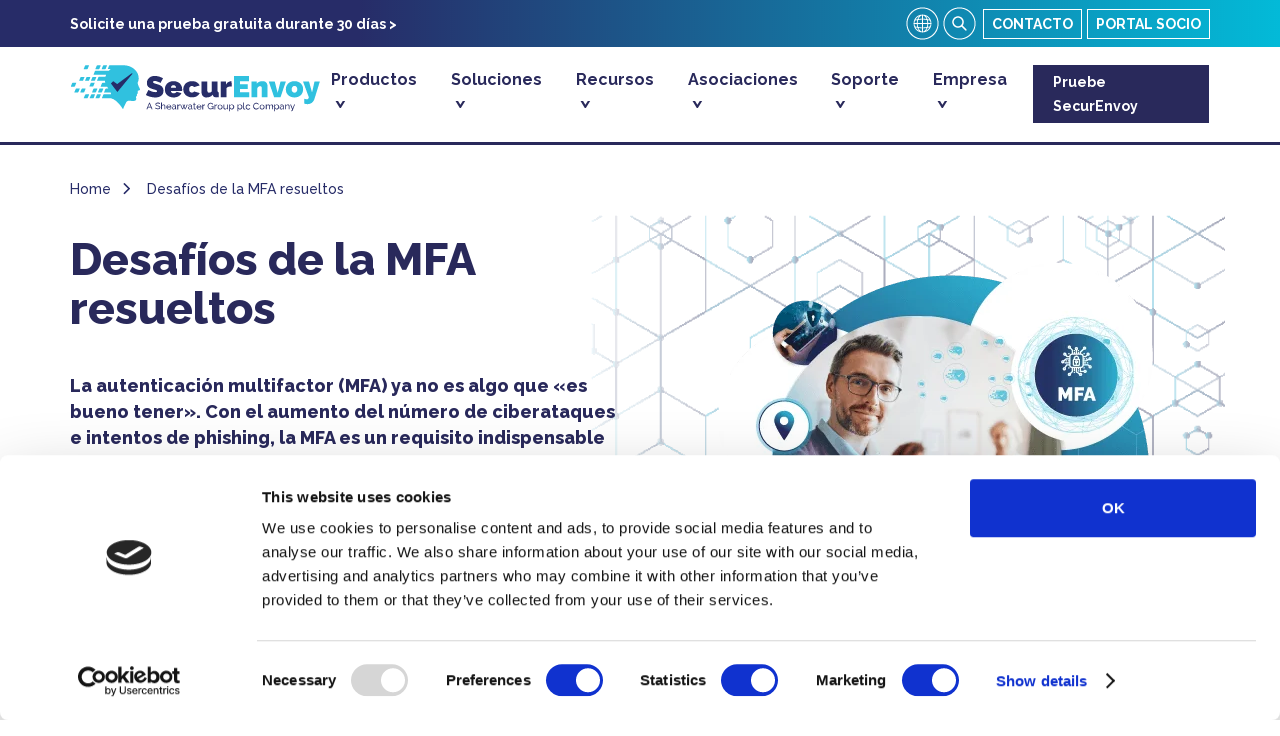

--- FILE ---
content_type: text/html; charset=UTF-8
request_url: https://securenvoy.com/es/desafios-de-la-mfa/
body_size: 29660
content:
<!doctype html><html lang="es-ES" prefix="og: https://ogp.me/ns#" class="no-js"><head><title>Por qué debería implementar la MFA lo antes posible</title><meta charset="UTF-8"><link href="https://securenvoy.com/wp-content/themes/securenvoy-v3/img/icons/touch.png" rel="apple-touch-icon-precomposed"><meta http-equiv="X-UA-Compatible" content="IE=edge"><meta name="viewport" content="width=device-width,initial-scale=1.0"> <script type="text/javascript">window.dataLayer = window.dataLayer || [];

	function gtag() {
		dataLayer.push(arguments);
	}

	gtag("consent", "default", {
		ad_personalization: "denied",
		ad_storage: "denied",
		ad_user_data: "denied",
		analytics_storage: "denied",
		functionality_storage: "denied",
		personalization_storage: "denied",
		security_storage: "granted",
		wait_for_update: 500,
	});
	gtag("set", "ads_data_redaction", true);</script> <script type="text/javascript"
		id="Cookiebot"
		src="https://consent.cookiebot.com/uc.js"
		data-implementation="wp"
		data-cbid="57d1bf15-3ac2-414a-ae04-86f2fe7f62d7"
						data-culture="EN"
				defer	></script> <meta name="dlm-version" content="5.1.6"><link rel="alternate" href="https://securenvoy.com/mfa-challenges-solved/" hreflang="en" /><link rel="alternate" href="https://securenvoy.com/de/mfa-herausforderungen-gemeistert/" hreflang="de" /><link rel="alternate" href="https://securenvoy.com/es/desafios-de-la-mfa/" hreflang="es" /><meta name="description" content="Supere los desafíos de la MFA para acelerar su transición a un entorno de confianza cero y proteger sus datos confidenciales."/><meta name="robots" content="follow, index, max-snippet:-1, max-video-preview:-1, max-image-preview:large"/><link rel="canonical" href="https://securenvoy.com/es/desafios-de-la-mfa/" /><meta property="og:locale" content="es_ES" /><meta property="og:type" content="article" /><meta property="og:title" content="Por qué debería implementar la MFA lo antes posible" /><meta property="og:description" content="Supere los desafíos de la MFA para acelerar su transición a un entorno de confianza cero y proteger sus datos confidenciales." /><meta property="og:url" content="https://securenvoy.com/es/desafios-de-la-mfa/" /><meta property="og:site_name" content="SecurEnvoy" /><meta property="og:updated_time" content="2025-04-07T14:39:45+01:00" /><meta property="article:published_time" content="2023-11-08T12:14:29+00:00" /><meta property="article:modified_time" content="2025-04-07T14:39:45+01:00" /><meta name="twitter:card" content="summary_large_image" /><meta name="twitter:title" content="Por qué debería implementar la MFA lo antes posible" /><meta name="twitter:description" content="Supere los desafíos de la MFA para acelerar su transición a un entorno de confianza cero y proteger sus datos confidenciales." /><meta name="twitter:site" content="@securenvoy" /><meta name="twitter:creator" content="@securenvoy" /><meta name="twitter:label1" content="Tiempo de lectura" /><meta name="twitter:data1" content="Menos de un minuto" /> <script type="application/ld+json" class="rank-math-schema">{"@context":"https://schema.org","@graph":[{"@type":"Place","@id":"https://securenvoy.com/#place","address":{"@type":"PostalAddress","streetAddress":"32 Threadneedle Street","addressRegion":"London","postalCode":"EC2R 8AY","addressCountry":"GB"}},{"@type":"Organization","@id":"https://securenvoy.com/#organization","name":"SecurEnvoy","url":"https://securenvoy.com","sameAs":["https://twitter.com/securenvoy","https://www.linkedin.com/company/securenvoy/","https://www.youtube.com/user/securenvoy"],"address":{"@type":"PostalAddress","streetAddress":"32 Threadneedle Street","addressRegion":"London","postalCode":"EC2R 8AY","addressCountry":"GB"},"logo":{"@type":"ImageObject","@id":"https://securenvoy.com/#logo","url":"https://securenvoy.com/wp-content/uploads/2022/07/email-securenvoy-logo-01.png","contentUrl":"https://securenvoy.com/wp-content/uploads/2022/07/email-securenvoy-logo-01.png","caption":"SecurEnvoy","inLanguage":"es","width":"287","height":"54"},"contactPoint":[{"@type":"ContactPoint","telephone":"+44 (0) 845 2600010","contactType":"customer support"},{"@type":"ContactPoint","telephone":"+44 (0) 845 2600010","contactType":"sales"}],"description":"SecurEnvoy provides a trusted and relied-upon zero trust framework to millions of users worldwide.\n\nOur Zero Trust approach allows organisations to provide verifiable trust in every action performed with their data through advanced authentication and rapid, automated data discovery. Our simple, but effective approach to securing identities, access, devices and data globally maximises protection and defence of vital business assets.","location":{"@id":"https://securenvoy.com/#place"}},{"@type":"WebSite","@id":"https://securenvoy.com/#website","url":"https://securenvoy.com","name":"SecurEnvoy","publisher":{"@id":"https://securenvoy.com/#organization"},"inLanguage":"es"},{"@type":"WebPage","@id":"https://securenvoy.com/es/desafios-de-la-mfa/#webpage","url":"https://securenvoy.com/es/desafios-de-la-mfa/","name":"Por qu\u00e9 deber\u00eda implementar la MFA lo antes posible","datePublished":"2023-11-08T12:14:29+00:00","dateModified":"2025-04-07T14:39:45+01:00","isPartOf":{"@id":"https://securenvoy.com/#website"},"inLanguage":"es"},{"@type":"Person","@id":"https://securenvoy.com/es/desafios-de-la-mfa/#author","name":"motionmarketing","image":{"@type":"ImageObject","@id":"https://secure.gravatar.com/avatar/0b928b6c4fb89f252fb4735e8ef194ecb20e0ea3bd180c5f8669c9958d7a255e?s=96&amp;d=mm&amp;r=g","url":"https://secure.gravatar.com/avatar/0b928b6c4fb89f252fb4735e8ef194ecb20e0ea3bd180c5f8669c9958d7a255e?s=96&amp;d=mm&amp;r=g","caption":"motionmarketing","inLanguage":"es"},"worksFor":{"@id":"https://securenvoy.com/#organization"}},{"@type":"Article","headline":"Por qu\u00e9 deber\u00eda implementar la MFA lo antes posible","keywords":"mfa challenges","datePublished":"2023-11-08T12:14:29+00:00","dateModified":"2025-04-07T14:39:45+01:00","author":{"@id":"https://securenvoy.com/es/desafios-de-la-mfa/#author","name":"motionmarketing"},"publisher":{"@id":"https://securenvoy.com/#organization"},"description":"Supere los desaf\u00edos de la MFA para acelerar su transici\u00f3n a un entorno de confianza cero y proteger sus datos confidenciales.","name":"Por qu\u00e9 deber\u00eda implementar la MFA lo antes posible","@id":"https://securenvoy.com/es/desafios-de-la-mfa/#richSnippet","isPartOf":{"@id":"https://securenvoy.com/es/desafios-de-la-mfa/#webpage"},"inLanguage":"es","mainEntityOfPage":{"@id":"https://securenvoy.com/es/desafios-de-la-mfa/#webpage"}}]}</script> <link rel='dns-prefetch' href='//static.addtoany.com' /><link rel='dns-prefetch' href='//code.jquery.com' /><link rel="alternate" title="oEmbed (JSON)" type="application/json+oembed" href="https://securenvoy.com/wp-json/oembed/1.0/embed?url=https%3A%2F%2Fsecurenvoy.com%2Fes%2Fdesafios-de-la-mfa%2F&#038;lang=es" /><link rel="alternate" title="oEmbed (XML)" type="text/xml+oembed" href="https://securenvoy.com/wp-json/oembed/1.0/embed?url=https%3A%2F%2Fsecurenvoy.com%2Fes%2Fdesafios-de-la-mfa%2F&#038;format=xml&#038;lang=es" /><style id='wp-img-auto-sizes-contain-inline-css' type='text/css'>img:is([sizes=auto i],[sizes^="auto," i]){contain-intrinsic-size:3000px 1500px}
/*# sourceURL=wp-img-auto-sizes-contain-inline-css */</style><style id="litespeed-ccss">:root{--wp--preset--aspect-ratio--square:1;--wp--preset--aspect-ratio--4-3:4/3;--wp--preset--aspect-ratio--3-4:3/4;--wp--preset--aspect-ratio--3-2:3/2;--wp--preset--aspect-ratio--2-3:2/3;--wp--preset--aspect-ratio--16-9:16/9;--wp--preset--aspect-ratio--9-16:9/16;--wp--preset--color--black:#000000;--wp--preset--color--cyan-bluish-gray:#abb8c3;--wp--preset--color--white:#ffffff;--wp--preset--color--pale-pink:#f78da7;--wp--preset--color--vivid-red:#cf2e2e;--wp--preset--color--luminous-vivid-orange:#ff6900;--wp--preset--color--luminous-vivid-amber:#fcb900;--wp--preset--color--light-green-cyan:#7bdcb5;--wp--preset--color--vivid-green-cyan:#00d084;--wp--preset--color--pale-cyan-blue:#8ed1fc;--wp--preset--color--vivid-cyan-blue:#0693e3;--wp--preset--color--vivid-purple:#9b51e0;--wp--preset--gradient--vivid-cyan-blue-to-vivid-purple:linear-gradient(135deg,rgba(6,147,227,1) 0%,rgb(155,81,224) 100%);--wp--preset--gradient--light-green-cyan-to-vivid-green-cyan:linear-gradient(135deg,rgb(122,220,180) 0%,rgb(0,208,130) 100%);--wp--preset--gradient--luminous-vivid-amber-to-luminous-vivid-orange:linear-gradient(135deg,rgba(252,185,0,1) 0%,rgba(255,105,0,1) 100%);--wp--preset--gradient--luminous-vivid-orange-to-vivid-red:linear-gradient(135deg,rgba(255,105,0,1) 0%,rgb(207,46,46) 100%);--wp--preset--gradient--very-light-gray-to-cyan-bluish-gray:linear-gradient(135deg,rgb(238,238,238) 0%,rgb(169,184,195) 100%);--wp--preset--gradient--cool-to-warm-spectrum:linear-gradient(135deg,rgb(74,234,220) 0%,rgb(151,120,209) 20%,rgb(207,42,186) 40%,rgb(238,44,130) 60%,rgb(251,105,98) 80%,rgb(254,248,76) 100%);--wp--preset--gradient--blush-light-purple:linear-gradient(135deg,rgb(255,206,236) 0%,rgb(152,150,240) 100%);--wp--preset--gradient--blush-bordeaux:linear-gradient(135deg,rgb(254,205,165) 0%,rgb(254,45,45) 50%,rgb(107,0,62) 100%);--wp--preset--gradient--luminous-dusk:linear-gradient(135deg,rgb(255,203,112) 0%,rgb(199,81,192) 50%,rgb(65,88,208) 100%);--wp--preset--gradient--pale-ocean:linear-gradient(135deg,rgb(255,245,203) 0%,rgb(182,227,212) 50%,rgb(51,167,181) 100%);--wp--preset--gradient--electric-grass:linear-gradient(135deg,rgb(202,248,128) 0%,rgb(113,206,126) 100%);--wp--preset--gradient--midnight:linear-gradient(135deg,rgb(2,3,129) 0%,rgb(40,116,252) 100%);--wp--preset--font-size--small:13px;--wp--preset--font-size--medium:20px;--wp--preset--font-size--large:36px;--wp--preset--font-size--x-large:42px;--wp--preset--spacing--20:0.44rem;--wp--preset--spacing--30:0.67rem;--wp--preset--spacing--40:1rem;--wp--preset--spacing--50:1.5rem;--wp--preset--spacing--60:2.25rem;--wp--preset--spacing--70:3.38rem;--wp--preset--spacing--80:5.06rem;--wp--preset--shadow--natural:6px 6px 9px rgba(0, 0, 0, 0.2);--wp--preset--shadow--deep:12px 12px 50px rgba(0, 0, 0, 0.4);--wp--preset--shadow--sharp:6px 6px 0px rgba(0, 0, 0, 0.2);--wp--preset--shadow--outlined:6px 6px 0px -3px rgba(255, 255, 255, 1), 6px 6px rgba(0, 0, 0, 1);--wp--preset--shadow--crisp:6px 6px 0px rgba(0, 0, 0, 1)}.fbc-page .fbc-items{margin-bottom:20px;list-style:none;border-radius:4px}.fbc-page .fbc-items>li{display:inline-block}.fbc-page .fbc-items>li+li:before{color:#ccc}.fbc-page *{margin:0;padding:0}.fbc-page .fbc-wrap .fbc-items{font-family:"Roboto",sans-serif;margin:0;padding:0;width:auto;display:block;float:left;font-size:16px}.fbc-page .fbc-wrap .fbc-items li{padding:15px 0;line-height:normal}.fbc-page .fbc-wrap .fbc-items li:first-child{border-radius:4px 0 0 4px;padding-left:16px;padding-right:0}.fbc-page .fbc-wrap .fbc-items li:last-child{border-radius:0 4px 4px 0;padding-right:15px}.fbc-page .fbc-wrap .fbc-items li a{color:#337ab7}@media (max-width:768px){.fbc-page .fbc-wrap .fbc-items{padding:0 10px}.fbc-page .fbc-wrap .fbc-items li:last-child{padding-right:0}.fbc-page .fbc-wrap .fbc-items li .fbc-separator{margin-left:5px}.fbc-page .fbc-wrap .fbc-items li:nth-child(even) .fbc-separator{margin:0 0}}.fbc-page .clearfix::before,.fbc-page .clearfix::after{content:" ";display:table}.fbc-page .clearfix::after{clear:both}.fbc-page .fbc-wrap .fbc-items li:first-child{margin-right:3px}.fbc-page .fbc-wrap .fbc-items li{padding:15px 2px}.is-screen-reader-text{border:0;clip:rect(1px,1px,1px,1px);-webkit-clip-path:inset(50%);clip-path:inset(50%);color:#000;height:1px;margin:-1px;overflow:hidden;padding:0;position:absolute!important;width:1px;word-wrap:normal!important;word-break:normal}.is-form-style label{display:inline-block!important}.is-form-style label{padding:0;vertical-align:middle;margin:0;width:100%;line-height:1}.is-form-style{line-height:1;position:relative;padding:0!important}.is-form-style input.is-search-input{background:#fff;background-image:none!important;color:#333;padding:0 12px;margin:0;outline:0!important;font-size:14px!important;height:36px;min-height:0;line-height:1;border-radius:0;border:1px solid #ccc!important;font-family:arial;width:100%;-webkit-box-sizing:border-box;-moz-box-sizing:border-box;box-sizing:border-box;-webkit-appearance:none;-webkit-border-radius:0}.is-form-style input.is-search-input::-ms-clear{display:none;width:0;height:0}.is-form-style input.is-search-input::-ms-reveal{display:none;width:0;height:0}.is-form-style input.is-search-input::-webkit-search-cancel-button,.is-form-style input.is-search-input::-webkit-search-decoration,.is-form-style input.is-search-input::-webkit-search-results-button,.is-form-style input.is-search-input::-webkit-search-results-decoration{display:none}header,section{display:block}html{font-family:sans-serif;-ms-text-size-adjust:100%;-webkit-text-size-adjust:100%}body{margin:0}a{background:#fff0}h1{font-size:2em;margin:.67em 0}hr{-moz-box-sizing:content-box;box-sizing:content-box;height:0}img{border:0}button,input{font-family:inherit;font-size:100%;margin:0}button,input{line-height:normal}button{text-transform:none}button{-webkit-appearance:button;appearance:button}input[type="search"]{-webkit-appearance:textfield;appearance:textfield;-moz-box-sizing:content-box;-webkit-box-sizing:content-box;box-sizing:content-box}input[type="search"]::-webkit-search-cancel-button,input[type="search"]::-webkit-search-decoration{-webkit-appearance:none}button::-moz-focus-inner,input::-moz-focus-inner{border:0;padding:0}*{-webkit-box-sizing:border-box;-moz-box-sizing:border-box;box-sizing:border-box}body{font-family:"Raleway",sans-serif;font-size:16px;line-height:24px;color:#29295B;text-rendering:optimizeLegibility;-moz-osx-font-smoothing:grayscale;-webkit-font-smoothing:antialiased;margin:0}.container{max-width:1170px;padding-right:15px;padding-left:15px;margin-right:auto;margin-left:auto}@media (min-width:768px){.container{width:750px}}@media (min-width:992px){.container{width:970px}}@media (min-width:1200px){.container{width:1170px}}.clearfix:before,.clearfix:after,.container:before,.container:after{display:table;content:" "}.clearfix:after,.container:after{clear:both}.resp{max-width:100%;height:auto}.flex-column-container{display:-webkit-box;display:-ms-flexbox;display:flex;-ms-flex-wrap:wrap;flex-wrap:wrap;margin:0-20px}.flex-column-1{width:calc(100% - 40px);margin:0 20px;-webkit-box-sizing:border-box;box-sizing:border-box}.flex-column-2{width:calc(50% - 40px);margin:0 20px;-webkit-box-sizing:border-box;box-sizing:border-box}.flex-column-3{width:calc(33.3333% - 40px);margin:0 20px;-webkit-box-sizing:border-box;box-sizing:border-box}.flex-five-double{width:calc(40% - 40px);margin:0 20px;-webkit-box-sizing:border-box;box-sizing:border-box}.flex-five-triple{width:calc(60% - 40px);margin:0 20px;-webkit-box-sizing:border-box;box-sizing:border-box}@media screen and (max-width:768px){.flex-column-2,.flex-column-3{width:calc(100% - 40px)!important}.flex-five-double,.flex-five-triple{width:calc(100% - 40px)!important}.flex-column-2+.flex-column-2,.flex-column-3+.flex-column-3{margin-top:20px}}.centre-items{align-self:center}.padding-20-top{padding-top:20px}.padding-20-bottom{padding-bottom:20px}.padding-40-bottom{padding-bottom:40px}.default-padding-top{padding-top:60px}.no-margin{margin:0}p{font-size:18px;line-height:26px;margin-bottom:15px}a{text-decoration:none;color:#29295B}h1,h2{margin:20px 0;line-height:1.1}h1{font-weight:800;font-size:45px;color:#29295B}h2{font-weight:800;font-size:30px;color:#29295B;line-height:1.3}.bold{font-weight:900!important}.font-14{font-size:14px;line-height:1.4}.centre-text{text-align:center}.right{text-align:right}.blue-gradient-background{background:linear-gradient(90deg,rgb(39 44 104) 28%,rgb(3 186 216) 100%)}.bg_levender{background-color:#E2F6FA}.relative{position:relative}.desktophide{display:none}@media (max-width:991.98px){.mob-hide{display:none!important}}.white{color:#FFF}a.button,.button{color:#fff!important;font-weight:900;padding:8px 30px;background:#29295B;border:1px solid #29295B;font-size:15px;display:inline-block}a.button:after,.button:after{content:" >";color:#fff}label{display:inline-block;max-width:100%;margin-bottom:5px;font-weight:700}input,button{font-family:inherit;font-size:inherit;line-height:inherit}button{text-transform:none}button,input{margin:0;font:inherit;color:inherit}@media (max-width:768px){.button+.button{margin-top:20px}.button{display:inline-block}}header{min-height:145px;border-bottom:3px solid #29295B;background:#fff}.nav-top-bar{padding:5px 0}.flex-top-nav{display:flex;align-content:center;align-items:center}.flex-top-nav .flex-five-triple{width:60%;margin:0}.flex-top-nav .flex-five-double{width:40%;margin:0;display:flex;align-items:center;justify-content:flex-end}.nav-top-bar-link a{display:flex;align-items:center;justify-content:end}.nav-top-bar-link a p{font-weight:700;font-size:14px}.nav-top-btn{text-transform:uppercase;border:1px solid #fff;color:#fff;font-weight:700;font-size:14px;padding:2px 8px;margin-left:5px}.lang_wrapper{position:relative;display:inline-block;z-index:999;height:37px;width:37px}.lang_dropdown{max-height:0;overflow:hidden;width:218px;background-color:#fff;position:absolute}.lang_dropdown a{color:#29295B;display:block;padding:10px;border-bottom:solid 1px #29295B;font-weight:700;text-transform:uppercase;font-size:14px}.lang_dropdown a:last-child{border-bottom:0}.btn_search{margin-right:0;margin-left:0px!important;display:inline-block;width:37px;height:37px}.flex-nav{display:flex;align-content:center;height:90px;align-items:center}.flex-nav-rhs{margin-left:auto;margin-right:0}ul#mega-menu{margin:0;padding:0;border:0;display:flex;align-items:center}li.nav-menu-item{margin:0;list-style:none;padding:16px 10px;display:flex;align-items:center;box-sizing:border-box;height:90px;z-index:20}a.main-title{color:#29295B!important;font-weight:700;font-size:16px}a.main-title:after{content:">";transform:rotate(90deg);display:inline-block;margin-left:5px}.dropdown-wrapper{width:100%;background-color:#fff;position:absolute;top:100%;left:0;max-height:0;overflow:hidden;box-sizing:border-box}.dropdown-container{padding:20px 40px;width:100%;max-width:1200px;margin:auto;box-sizing:border-box}a.dd-title{font-size:22px;font-weight:800;color:#29295B!important}p.dd-desc{font-size:14px;color:#29295B}ul.sub-nav{margin:0;padding:0;list-style:none}ul.sub-nav.product-nav li{background-position:0 0;background-repeat:no-repeat;padding-left:50px;padding-right:10px;min-height:90px;margin-bottom:20px}ul.sub-nav li a{font-weight:800;font-size:16px;line-height:22px;color:#29295B!important}ul.sub-nav li p{font-size:14px;margin-bottom:0;margin-top:0}.flex-nav-divider{border-bottom:solid 1px #29295B;margin-top:0;border-top:0}ul.sub-nav.nav-column-2{display:flex;flex-wrap:wrap;flex-direction:column;height:270px;padding-top:10px}ul.sub-nav.nav-column-2 li{width:50%;box-sizing:border-box;padding-bottom:0;padding-left:10px;position:relative}ul.sub-nav.nav-column-2.solutions-nav li{padding-bottom:0;line-height:2}ul.sub-nav.nav-column-2 li:before{content:"+";position:absolute;top:0;left:0;color:#21B3D4;font-weight:800;font-size:16px}ul.sub-nav.resources-nav li{background-position:0-6px;background-repeat:no-repeat;padding-left:50px;padding-right:10px;min-height:70px}ul.sub-nav.nav-column-2.resources-nav{height:285px;list-style:none}ul.sub-nav.nav-column-2.resources-nav li:before{display:none}ul.sub-nav.support-nav li,ul.sub-nav.support-nav-rhs li{background-position:0-6px;background-repeat:no-repeat;padding-left:50px;padding-right:10px;min-height:50px}ul.sub-nav.support-nav-rhs li{min-height:37px}ul.sub-nav li p.nav-blog-desc{margin-top:10px}.flex-mobile-menu{position:absolute;right:0;top:100%;background-color:#fff;width:100%;max-width:0;height:100vh;overflow:hidden}.burger_menu{font-size:14px;font-weight:700;color:#03bad8;z-index:999}#menu-button{width:30px}span.menu-bar{display:block;background-color:#03bad8;height:1px;margin-bottom:9px}#responsive_menu{display:none}ul#mobile-menu{margin:0;list-style:none;padding:0;overflow-y:scroll}ul#mobile-menu li{padding:15px 20px;border-bottom:1px solid #dbdbdb}ul#mobile-menu li.tier-2{border-bottom:0;opacity:.5}ul#mobile-menu li a{font-weight:700;color:#29295B;position:relative;width:100%;display:block}ul#mobile-menu li.tier-2 a{font-weight:300}.nav-rhs-arrow{background:url(/wp-content/themes/securenvoy-v3/includes/img/chevron.svg)50% 50%no-repeat;background-size:22%;display:block;width:50px;height:50px;position:absolute;left:85%;top:-10px}.try-btn{float:right;margin-top:3px}.btn-dark{border:1px solid #fff;color:#fff;font-weight:700;padding:5px 20px;background:#29295B;font-size:14px}@media (max-width:991.98px){ul#mega-menu{display:none!important}#responsive_menu{display:block!important;margin-right:20px}.flex-nav-lhs img{width:150px;height:auto}}.fbc-page .fbc-wrap .fbc-items{font-family:inherit!important;font-weight:500;line-height:16px}.fbc-page .fbc-wrap .fbc-items li[itemprop="itemListElement"]{padding:0 22px 0 0!important;margin-right:10px!important;position:relative}.fbc-page .fbc-wrap .fbc-items li[itemprop="itemListElement"]:not(:last-child):after{content:"";height:9px;width:12px;background:url(/wp-content/themes/securenvoy-v3/includes/img/shape.svg)0 0 no-repeat;background-size:100%;transform:rotate(270deg);position:absolute;top:3px;right:0;overflow-wrap:normal;white-space:nowrap}.breadcrumb{background:none;display:flex;flex-wrap:nowrap;align-items:center;min-height:70px;border-radius:0;margin-bottom:0}.module-page-header .container{position:relative}.module-page-header .container:after{background:url(/wp-content/uploads/2022/09/module-header-pattern-01.png)right top/auto no-repeat;content:"";width:100%;height:100%;position:absolute;top:0;right:0;z-index:-1}@media (max-width:768px){.module-page-header .container:after{background:none}}.is-form-style input.is-search-input{padding:23px 50px 23px 20px!important;border-radius:2px;height:auto!important;font-weight:400!important;font-family:inherit!important;font-size:16px!important}.blue-border-top{border-top:5px solid #29295B}.product-tab{background-color:#29295B;width:150px;padding:10px;box-sizing:border-box;text-align:center;font-size:12px;font-weight:700;color:#FFF;border-radius:10px 10px 0 0;line-height:1.3;position:absolute;right:0}.product-tab{bottom:0;width:175px}.product-tab-02{bottom:-40px;width:175px}a.sub-links{font-size:14px!important;font-weight:400!important;color:#29295B!important}.page p a,.page ul li a{color:#29295B}.page-modules img.resp,.page-modules img{max-width:100%;height:auto}@media only screen and (min-width:992.1px){.feat-blog a{font-size:14px!important}.feat-blog a span{color:#29295B;font-weight:400}}@media only screen and (max-width:1199px){.try-btn{display:none}}@media only screen and (max-width:992px){.try-btn{position:fixed;top:5px;right:55px}}@media only screen and (max-width:500px){img{height:auto!important}}@media (max-width:767.98px){.desktophide{display:block}h1{font-size:24px}h2{font-weight:600;font-size:22px}p{font-size:16px;line-height:1.5}}footer a{color:#fff!important}.overly{position:fixed;background:rgb(0 0 0/.85);width:100%;height:100%;top:0;left:0;z-index:999;display:none}.search_text{display:none;position:fixed;top:50%;margin-top:-35px;right:0;z-index:9999;width:100%;left:0;border-right:0;border-left:0}.search_text button[type="button"]{position:absolute;background:url(/wp-content/themes/securenvoy-v3/includes/img/clear.svg)50% 50%no-repeat;background-size:50%;width:40px;height:40px;top:14px;right:12px;border:0;padding:10px;outline:none}.search_text .search_field{max-width:932px;width:100%;margin:auto;position:relative;height:60px;border-radius:2px}.scrollTop{display:inline-block;width:30px;background:#18c7e4 url(/wp-content/themes/securenvoy-v3/includes/img/chevron_scroll_up_mobile.svg)50% 8px no-repeat;height:30px;line-height:30px;margin-bottom:20px;border-radius:2px}::-webkit-input-placeholder{color:rgb(39 44 104/.2);font-size:18px;font-weight:600}::-moz-placeholder{color:rgb(39 44 104/.2);font-size:18px;font-weight:600}:-ms-input-placeholder{color:rgb(39 44 104/.2);font-size:18px;font-weight:600}:-moz-placeholder{color:rgb(39 44 104/.2);font-size:18px;font-weight:600}img{max-width:100%;height:auto;border:0}@media (min-width:768px){::i-block-chrome{display:block}}@media (max-width:991.98px){body{padding-top:55px}header{min-height:55px;position:fixed;width:100%;z-index:13;background:#FFF;top:0}.page-modules:before{content:"";display:block;clear:both;margin-top:55px}}@media (max-width:767.98px){header{border:0}.breadcrumb{display:none}}body{-webkit-backface-visibility:hidden}.fbc-page .fbc-wrap .fbc-items{background-color:}.fbc-page .fbc-wrap .fbc-items li{font-size:14px}.fbc-page .fbc-wrap .fbc-items li a{color:#272c68}.fbc-page .fbc-wrap .fbc-items li .fbc-separator{color:#ccc}.fbc-page .fbc-wrap .fbc-items li.active span{color:#272c68;font-size:14px}.is-form-style-2.is-form-id-3039 .is-search-input,.is-form-id-3039 .is-search-input{background-color:#f9f9f9!important}</style><script>!function(a){"use strict";var b=function(b,c,d){function e(a){return h.body?a():void setTimeout(function(){e(a)})}function f(){i.addEventListener&&i.removeEventListener("load",f),i.media=d||"all"}var g,h=a.document,i=h.createElement("link");if(c)g=c;else{var j=(h.body||h.getElementsByTagName("head")[0]).childNodes;g=j[j.length-1]}var k=h.styleSheets;i.rel="stylesheet",i.href=b,i.media="only x",e(function(){g.parentNode.insertBefore(i,c?g:g.nextSibling)});var l=function(a){for(var b=i.href,c=k.length;c--;)if(k[c].href===b)return a();setTimeout(function(){l(a)})};return i.addEventListener&&i.addEventListener("load",f),i.onloadcssdefined=l,l(f),i};"undefined"!=typeof exports?exports.loadCSS=b:a.loadCSS=b}("undefined"!=typeof global?global:this);!function(a){if(a.loadCSS){var b=loadCSS.relpreload={};if(b.support=function(){try{return a.document.createElement("link").relList.supports("preload")}catch(b){return!1}},b.poly=function(){for(var b=a.document.getElementsByTagName("link"),c=0;c<b.length;c++){var d=b[c];"preload"===d.rel&&"style"===d.getAttribute("as")&&(a.loadCSS(d.href,d,d.getAttribute("media")),d.rel=null)}},!b.support()){b.poly();var c=a.setInterval(b.poly,300);a.addEventListener&&a.addEventListener("load",function(){b.poly(),a.clearInterval(c)}),a.attachEvent&&a.attachEvent("onload",function(){a.clearInterval(c)})}}}(this);</script> <style id='classic-theme-styles-inline-css' type='text/css'>/*! This file is auto-generated */
.wp-block-button__link{color:#fff;background-color:#32373c;border-radius:9999px;box-shadow:none;text-decoration:none;padding:calc(.667em + 2px) calc(1.333em + 2px);font-size:1.125em}.wp-block-file__button{background:#32373c;color:#fff;text-decoration:none}
/*# sourceURL=/wp-includes/css/classic-themes.min.css */</style><link data-optimized="1" data-asynced="1" as="style" onload="this.onload=null;this.rel='stylesheet'"  rel='preload' id='cf7rgk_redirect_front_style-css' href='https://securenvoy.com/wp-content/litespeed/css/6f078f4328d722235129221c0d142c8d.css?ver=19cc8' type='text/css' media='all' /><noscript><link data-optimized="1" rel='stylesheet' href='https://securenvoy.com/wp-content/litespeed/css/6f078f4328d722235129221c0d142c8d.css?ver=19cc8' type='text/css' media='all' /></noscript><link data-optimized="1" data-asynced="1" as="style" onload="this.onload=null;this.rel='stylesheet'"  rel='preload' id='contact-form-7-css' href='https://securenvoy.com/wp-content/litespeed/css/c615a2c7c10d3292eda26b9afa425755.css?ver=7431a' type='text/css' media='all' /><noscript><link data-optimized="1" rel='stylesheet' href='https://securenvoy.com/wp-content/litespeed/css/c615a2c7c10d3292eda26b9afa425755.css?ver=7431a' type='text/css' media='all' /></noscript><link data-optimized="1" data-asynced="1" as="style" onload="this.onload=null;this.rel='stylesheet'"  rel='preload' id='flexy-breadcrumb-css' href='https://securenvoy.com/wp-content/litespeed/css/2e29849d86f9d2303d0a71d26c279044.css?ver=38dd7' type='text/css' media='all' /><noscript><link data-optimized="1" rel='stylesheet' href='https://securenvoy.com/wp-content/litespeed/css/2e29849d86f9d2303d0a71d26c279044.css?ver=38dd7' type='text/css' media='all' /></noscript><link data-optimized="1" data-asynced="1" as="style" onload="this.onload=null;this.rel='stylesheet'"  rel='preload' id='flexy-breadcrumb-font-awesome-css' href='https://securenvoy.com/wp-content/litespeed/css/4d27f47acaee4e13e4492e3f9092b4b2.css?ver=ca592' type='text/css' media='all' /><noscript><link data-optimized="1" rel='stylesheet' href='https://securenvoy.com/wp-content/litespeed/css/4d27f47acaee4e13e4492e3f9092b4b2.css?ver=ca592' type='text/css' media='all' /></noscript><link data-optimized="1" data-asynced="1" as="style" onload="this.onload=null;this.rel='stylesheet'"  rel='preload' id='wpa-css-css' href='https://securenvoy.com/wp-content/litespeed/css/8c7256c024a6e148e075a3bd1c9efcdc.css?ver=d954e' type='text/css' media='all' /><noscript><link data-optimized="1" rel='stylesheet' href='https://securenvoy.com/wp-content/litespeed/css/8c7256c024a6e148e075a3bd1c9efcdc.css?ver=d954e' type='text/css' media='all' /></noscript><link data-optimized="1" data-asynced="1" as="style" onload="this.onload=null;this.rel='stylesheet'"  rel='preload' id='ivory-search-styles-css' href='https://securenvoy.com/wp-content/litespeed/css/75ced25217bf4aeee872395e257f8c56.css?ver=dbe37' type='text/css' media='all' /><noscript><link data-optimized="1" rel='stylesheet' href='https://securenvoy.com/wp-content/litespeed/css/75ced25217bf4aeee872395e257f8c56.css?ver=dbe37' type='text/css' media='all' /></noscript><link data-optimized="1" data-asynced="1" as="style" onload="this.onload=null;this.rel='stylesheet'"  rel='preload' id='search-filter-plugin-styles-css' href='https://securenvoy.com/wp-content/litespeed/css/27582c2223dd1d7e34a608db1c9480dd.css?ver=4fdd0' type='text/css' media='all' /><noscript><link data-optimized="1" rel='stylesheet' href='https://securenvoy.com/wp-content/litespeed/css/27582c2223dd1d7e34a608db1c9480dd.css?ver=4fdd0' type='text/css' media='all' /></noscript><link data-optimized="1" data-asynced="1" as="style" onload="this.onload=null;this.rel='stylesheet'"  rel='preload' id='styles-css' href='https://securenvoy.com/wp-content/litespeed/css/21c27168929a9561bc7bf64fc6471aa1.css?ver=2aa52' type='text/css' media='all' /><noscript><link data-optimized="1" rel='stylesheet' href='https://securenvoy.com/wp-content/litespeed/css/21c27168929a9561bc7bf64fc6471aa1.css?ver=2aa52' type='text/css' media='all' /></noscript><link data-optimized="1" data-asynced="1" as="style" onload="this.onload=null;this.rel='stylesheet'"  rel='preload' id='normalise_styles-css' href='https://securenvoy.com/wp-content/litespeed/css/bb36bf45f742dbb00f2757f8b5b2e926.css?ver=3ce19' type='text/css' media='all' /><noscript><link data-optimized="1" rel='stylesheet' href='https://securenvoy.com/wp-content/litespeed/css/bb36bf45f742dbb00f2757f8b5b2e926.css?ver=3ce19' type='text/css' media='all' /></noscript><link data-optimized="1" data-asynced="1" as="style" onload="this.onload=null;this.rel='stylesheet'"  rel='preload' id='utility_styles-css' href='https://securenvoy.com/wp-content/litespeed/css/eef21768752bfac7950eb1c52fe996fe.css?ver=b1278' type='text/css' media='all' /><noscript><link data-optimized="1" rel='stylesheet' href='https://securenvoy.com/wp-content/litespeed/css/eef21768752bfac7950eb1c52fe996fe.css?ver=b1278' type='text/css' media='all' /></noscript><link data-optimized="1" data-asynced="1" as="style" onload="this.onload=null;this.rel='stylesheet'"  rel='preload' id='header_styles-css' href='https://securenvoy.com/wp-content/litespeed/css/38210bff12b4351bafea40b872c15f48.css?ver=b4f06' type='text/css' media='all' /><noscript><link data-optimized="1" rel='stylesheet' href='https://securenvoy.com/wp-content/litespeed/css/38210bff12b4351bafea40b872c15f48.css?ver=b4f06' type='text/css' media='all' /></noscript><link data-optimized="1" data-asynced="1" as="style" onload="this.onload=null;this.rel='stylesheet'"  rel='preload' id='module_styles-css' href='https://securenvoy.com/wp-content/litespeed/css/46e241010c55f60a4dd953bb2e12800a.css?ver=f99dc' type='text/css' media='all' /><noscript><link data-optimized="1" rel='stylesheet' href='https://securenvoy.com/wp-content/litespeed/css/46e241010c55f60a4dd953bb2e12800a.css?ver=f99dc' type='text/css' media='all' /></noscript><link data-optimized="1" data-asynced="1" as="style" onload="this.onload=null;this.rel='stylesheet'"  rel='preload' id='general_styles-css' href='https://securenvoy.com/wp-content/litespeed/css/d9460e4bb6d7abfe6b2531099bc7faeb.css?ver=dc937' type='text/css' media='all' /><noscript><link data-optimized="1" rel='stylesheet' href='https://securenvoy.com/wp-content/litespeed/css/d9460e4bb6d7abfe6b2531099bc7faeb.css?ver=dc937' type='text/css' media='all' /></noscript><link data-optimized="1" data-asynced="1" as="style" onload="this.onload=null;this.rel='stylesheet'"  rel='preload' id='footer_styles-css' href='https://securenvoy.com/wp-content/litespeed/css/65b1c9b9910725bda8a2efd9b1c11c8c.css?ver=79d6b' type='text/css' media='all' /><noscript><link data-optimized="1" rel='stylesheet' href='https://securenvoy.com/wp-content/litespeed/css/65b1c9b9910725bda8a2efd9b1c11c8c.css?ver=79d6b' type='text/css' media='all' /></noscript><link data-optimized="1" data-asynced="1" as="style" onload="this.onload=null;this.rel='stylesheet'"  rel='preload' id='wp_styles-css' href='https://securenvoy.com/wp-content/litespeed/css/5e471e1a195edeee78a4d5f82bef6711.css?ver=299b7' type='text/css' media='all' /><noscript><link data-optimized="1" rel='stylesheet' href='https://securenvoy.com/wp-content/litespeed/css/5e471e1a195edeee78a4d5f82bef6711.css?ver=299b7' type='text/css' media='all' /></noscript><link data-optimized="1" data-asynced="1" as="style" onload="this.onload=null;this.rel='stylesheet'"  rel='preload' id='additional-css' href='https://securenvoy.com/wp-content/litespeed/css/65b118167e08eaa0b299e28ef734c441.css?ver=0ee6b' type='text/css' media='all' /><noscript><link data-optimized="1" rel='stylesheet' href='https://securenvoy.com/wp-content/litespeed/css/65b118167e08eaa0b299e28ef734c441.css?ver=0ee6b' type='text/css' media='all' /></noscript><link data-optimized="1" data-asynced="1" as="style" onload="this.onload=null;this.rel='stylesheet'"  rel='preload' id='slick_css-css' href='https://securenvoy.com/wp-content/litespeed/css/66b3f2390d0d18592d495008e935af6b.css?ver=ceb72' type='text/css' media='all' /><noscript><link data-optimized="1" rel='stylesheet' href='https://securenvoy.com/wp-content/litespeed/css/66b3f2390d0d18592d495008e935af6b.css?ver=ceb72' type='text/css' media='all' /></noscript><link data-optimized="1" data-asynced="1" as="style" onload="this.onload=null;this.rel='stylesheet'"  rel='preload' id='animate-css' href='https://securenvoy.com/wp-content/litespeed/css/8b889bc845ed63bdcdcabd6b31b30106.css?ver=48bb0' type='text/css' media='all' /><noscript><link data-optimized="1" rel='stylesheet' href='https://securenvoy.com/wp-content/litespeed/css/8b889bc845ed63bdcdcabd6b31b30106.css?ver=48bb0' type='text/css' media='all' /></noscript><link data-optimized="1" data-asynced="1" as="style" onload="this.onload=null;this.rel='stylesheet'"  rel='preload' id='addtoany-css' href='https://securenvoy.com/wp-content/litespeed/css/3aab6d54483c8cfaf605167139346d0d.css?ver=08d5e' type='text/css' media='all' /><noscript><link data-optimized="1" rel='stylesheet' href='https://securenvoy.com/wp-content/litespeed/css/3aab6d54483c8cfaf605167139346d0d.css?ver=08d5e' type='text/css' media='all' /></noscript><link data-optimized="1" data-asynced="1" as="style" onload="this.onload=null;this.rel='stylesheet'"  rel='preload' id='cf7cf-style-css' href='https://securenvoy.com/wp-content/litespeed/css/84703944164df0fe4a26cfdd7f58a44a.css?ver=2167a' type='text/css' media='all' /><noscript><link data-optimized="1" rel='stylesheet' href='https://securenvoy.com/wp-content/litespeed/css/84703944164df0fe4a26cfdd7f58a44a.css?ver=2167a' type='text/css' media='all' /></noscript> <script type="text/javascript" id="addtoany-core-js-before">/*  */
window.a2a_config=window.a2a_config||{};a2a_config.callbacks=[];a2a_config.overlays=[];a2a_config.templates={};a2a_localize = {
	Share: "Compartir",
	Save: "Guardar",
	Subscribe: "Suscribir",
	Email: "Correo electrónico",
	Bookmark: "Marcador",
	ShowAll: "Mostrar todo",
	ShowLess: "Mostrar menos",
	FindServices: "Encontrar servicio(s)",
	FindAnyServiceToAddTo: "Encuentra al instante cualquier servicio para añadir a",
	PoweredBy: "Funciona con",
	ShareViaEmail: "Compartir por correo electrónico",
	SubscribeViaEmail: "Suscribirse a través de correo electrónico",
	BookmarkInYourBrowser: "Añadir a marcadores de tu navegador",
	BookmarkInstructions: "Presiona «Ctrl+D» o «\u2318+D» para añadir esta página a marcadores",
	AddToYourFavorites: "Añadir a tus favoritos",
	SendFromWebOrProgram: "Enviar desde cualquier dirección o programa de correo electrónico ",
	EmailProgram: "Programa de correo electrónico",
	More: "Más&#8230;",
	ThanksForSharing: "¡Gracias por compartir!",
	ThanksForFollowing: "¡Gracias por seguirnos!"
};


//# sourceURL=addtoany-core-js-before
/*  */</script> <script type="text/javascript" defer src="https://static.addtoany.com/menu/page.js" id="addtoany-core-js"></script> <script type="text/javascript" src="https://code.jquery.com/jquery-3.7.1.min.js?ver=3.7.1" id="jquery-js"></script> <script data-optimized="1" type="text/javascript" defer src="https://securenvoy.com/wp-content/litespeed/js/e6d65c34142c599d756f90eeb26f30ce.js?ver=17c7c" id="addtoany-jquery-js"></script> <script data-optimized="1" type="text/javascript" src="https://securenvoy.com/wp-content/litespeed/js/e0342f97da8b650ed9823caa6cee4a1b.js?ver=7c4bb" id="cf7rgk_redirect_front_script-js"></script> <script type="text/javascript" id="my_voter_script-js-extra">/*  */
var myAjax = {"ajaxurl":"https://securenvoy.com/wp-admin/admin-ajax.php"};
//# sourceURL=my_voter_script-js-extra
/*  */</script> <script data-optimized="1" type="text/javascript" src="https://securenvoy.com/wp-content/litespeed/js/e4bf1d9cdcd5b0ecda3187c2e43c7322.js?ver=8a3ed" id="my_voter_script-js"></script> <link rel="https://api.w.org/" href="https://securenvoy.com/wp-json/" /><link rel="alternate" title="JSON" type="application/json" href="https://securenvoy.com/wp-json/wp/v2/pages/10677" /><meta name="generator" content="WordPress 6.9" /><link rel='shortlink' href='https://securenvoy.com/?p=10677' /><style type="text/css">/* Background color */
                .fbc-page .fbc-wrap .fbc-items {
                    background-color: ;
                }
                /* Items font size */
                .fbc-page .fbc-wrap .fbc-items li {
                    font-size: 14px;
                }
                
                /* Items' link color */
                .fbc-page .fbc-wrap .fbc-items li a {
                    color: #272c68;                    
                }
                
                /* Seprator color */
                .fbc-page .fbc-wrap .fbc-items li .fbc-separator {
                    color: #cccccc;
                }
                
                /* Active item & end-text color */
                .fbc-page .fbc-wrap .fbc-items li.active span,
                .fbc-page .fbc-wrap .fbc-items li .fbc-end-text {
                    color: #272c68;
                    font-size: 14px;
                }</style><link rel="icon" href="https://securenvoy.com/wp-content/uploads/2021/03/cropped-icon-32x32.png" sizes="32x32" /><link rel="icon" href="https://securenvoy.com/wp-content/uploads/2021/03/cropped-icon-192x192.png" sizes="192x192" /><link rel="apple-touch-icon" href="https://securenvoy.com/wp-content/uploads/2021/03/cropped-icon-180x180.png" /><meta name="msapplication-TileImage" content="https://securenvoy.com/wp-content/uploads/2021/03/cropped-icon-270x270.png" /><style type="text/css">.is-form-style-1.is-form-id-3039 .is-search-input:focus,
			.is-form-style-1.is-form-id-3039 .is-search-input:hover,
			.is-form-style-1.is-form-id-3039 .is-search-input,
			.is-form-style-2.is-form-id-3039 .is-search-input:focus,
			.is-form-style-2.is-form-id-3039 .is-search-input:hover,
			.is-form-style-2.is-form-id-3039 .is-search-input,
			.is-form-style-3.is-form-id-3039 .is-search-input:focus,
			.is-form-style-3.is-form-id-3039 .is-search-input:hover,
			.is-form-style-3.is-form-id-3039 .is-search-input,
			.is-form-id-3039 .is-search-input:focus,
			.is-form-id-3039 .is-search-input:hover,
			.is-form-id-3039 .is-search-input {
                                                                                                background-color: #f9f9f9 !important;			}</style><link data-asynced="1" as="style" onload="this.onload=null;this.rel='stylesheet'"  href="//maxcdn.bootstrapcdn.com/font-awesome/4.2.0/css/font-awesome.min.css" rel="preload"><noscript><link href="//maxcdn.bootstrapcdn.com/font-awesome/4.2.0/css/font-awesome.min.css" rel="stylesheet"></noscript> <script src="//netdna.bootstrapcdn.com/bootstrap/3.1.1/js/bootstrap.min.js"></script>  <script>(function(w,d,s,l,i){w[l]=w[l]||[];w[l].push({'gtm.start':
		new Date().getTime(),event:'gtm.js'});var f=d.getElementsByTagName(s)[0],
		j=d.createElement(s),dl=l!='dataLayer'?'&l='+l:'';j.async=true;j.src=
		'https://www.googletagmanager.com/gtm.js?id='+i+dl;f.parentNode.insertBefore(j,f);
		})(window,document,'script','dataLayer','GTM-K9M4XF2');</script> 
 <script type="text/javascript">;(function(p,l,o,w,i,n,g){if(!p[i]){p.GlobalSnowplowNamespace=p.GlobalSnowplowNamespace||[];
		p.GlobalSnowplowNamespace.push(i);p[i]=function(){(p[i].q=p[i].q||[]).push(arguments)
		};p[i].q=p[i].q||[];n=l.createElement(o);g=l.getElementsByTagName(o)[0];n.async=1;
		n.src=w;g.parentNode.insertBefore(n,g)}}(window,document,"script","//d1fc8wv8zag5ca.cloudfront.net/2.4.0/sp.js","diginius"));

		window.diginius('newTracker', 'cf', 'd2zinxbvgvxnpa.cloudfront.net', {
		  appId: 'J4Vzs50X6nUTBoJMYY4uiIAvnko2',
		platform: 'web',
				contexts: {
					   geolocation: false,
					   performanceTiming: true,
					   gaCookies: true
				}
		});

		window.diginius('enableLinkClickTracking');
		window.diginius('enableActivityTracking', 5, 10);
		window.diginius('trackPageView');</script> <style id='global-styles-inline-css' type='text/css'>:root{--wp--preset--aspect-ratio--square: 1;--wp--preset--aspect-ratio--4-3: 4/3;--wp--preset--aspect-ratio--3-4: 3/4;--wp--preset--aspect-ratio--3-2: 3/2;--wp--preset--aspect-ratio--2-3: 2/3;--wp--preset--aspect-ratio--16-9: 16/9;--wp--preset--aspect-ratio--9-16: 9/16;--wp--preset--color--black: #000000;--wp--preset--color--cyan-bluish-gray: #abb8c3;--wp--preset--color--white: #ffffff;--wp--preset--color--pale-pink: #f78da7;--wp--preset--color--vivid-red: #cf2e2e;--wp--preset--color--luminous-vivid-orange: #ff6900;--wp--preset--color--luminous-vivid-amber: #fcb900;--wp--preset--color--light-green-cyan: #7bdcb5;--wp--preset--color--vivid-green-cyan: #00d084;--wp--preset--color--pale-cyan-blue: #8ed1fc;--wp--preset--color--vivid-cyan-blue: #0693e3;--wp--preset--color--vivid-purple: #9b51e0;--wp--preset--gradient--vivid-cyan-blue-to-vivid-purple: linear-gradient(135deg,rgb(6,147,227) 0%,rgb(155,81,224) 100%);--wp--preset--gradient--light-green-cyan-to-vivid-green-cyan: linear-gradient(135deg,rgb(122,220,180) 0%,rgb(0,208,130) 100%);--wp--preset--gradient--luminous-vivid-amber-to-luminous-vivid-orange: linear-gradient(135deg,rgb(252,185,0) 0%,rgb(255,105,0) 100%);--wp--preset--gradient--luminous-vivid-orange-to-vivid-red: linear-gradient(135deg,rgb(255,105,0) 0%,rgb(207,46,46) 100%);--wp--preset--gradient--very-light-gray-to-cyan-bluish-gray: linear-gradient(135deg,rgb(238,238,238) 0%,rgb(169,184,195) 100%);--wp--preset--gradient--cool-to-warm-spectrum: linear-gradient(135deg,rgb(74,234,220) 0%,rgb(151,120,209) 20%,rgb(207,42,186) 40%,rgb(238,44,130) 60%,rgb(251,105,98) 80%,rgb(254,248,76) 100%);--wp--preset--gradient--blush-light-purple: linear-gradient(135deg,rgb(255,206,236) 0%,rgb(152,150,240) 100%);--wp--preset--gradient--blush-bordeaux: linear-gradient(135deg,rgb(254,205,165) 0%,rgb(254,45,45) 50%,rgb(107,0,62) 100%);--wp--preset--gradient--luminous-dusk: linear-gradient(135deg,rgb(255,203,112) 0%,rgb(199,81,192) 50%,rgb(65,88,208) 100%);--wp--preset--gradient--pale-ocean: linear-gradient(135deg,rgb(255,245,203) 0%,rgb(182,227,212) 50%,rgb(51,167,181) 100%);--wp--preset--gradient--electric-grass: linear-gradient(135deg,rgb(202,248,128) 0%,rgb(113,206,126) 100%);--wp--preset--gradient--midnight: linear-gradient(135deg,rgb(2,3,129) 0%,rgb(40,116,252) 100%);--wp--preset--font-size--small: 13px;--wp--preset--font-size--medium: 20px;--wp--preset--font-size--large: 36px;--wp--preset--font-size--x-large: 42px;--wp--preset--spacing--20: 0.44rem;--wp--preset--spacing--30: 0.67rem;--wp--preset--spacing--40: 1rem;--wp--preset--spacing--50: 1.5rem;--wp--preset--spacing--60: 2.25rem;--wp--preset--spacing--70: 3.38rem;--wp--preset--spacing--80: 5.06rem;--wp--preset--shadow--natural: 6px 6px 9px rgba(0, 0, 0, 0.2);--wp--preset--shadow--deep: 12px 12px 50px rgba(0, 0, 0, 0.4);--wp--preset--shadow--sharp: 6px 6px 0px rgba(0, 0, 0, 0.2);--wp--preset--shadow--outlined: 6px 6px 0px -3px rgb(255, 255, 255), 6px 6px rgb(0, 0, 0);--wp--preset--shadow--crisp: 6px 6px 0px rgb(0, 0, 0);}:where(.is-layout-flex){gap: 0.5em;}:where(.is-layout-grid){gap: 0.5em;}body .is-layout-flex{display: flex;}.is-layout-flex{flex-wrap: wrap;align-items: center;}.is-layout-flex > :is(*, div){margin: 0;}body .is-layout-grid{display: grid;}.is-layout-grid > :is(*, div){margin: 0;}:where(.wp-block-columns.is-layout-flex){gap: 2em;}:where(.wp-block-columns.is-layout-grid){gap: 2em;}:where(.wp-block-post-template.is-layout-flex){gap: 1.25em;}:where(.wp-block-post-template.is-layout-grid){gap: 1.25em;}.has-black-color{color: var(--wp--preset--color--black) !important;}.has-cyan-bluish-gray-color{color: var(--wp--preset--color--cyan-bluish-gray) !important;}.has-white-color{color: var(--wp--preset--color--white) !important;}.has-pale-pink-color{color: var(--wp--preset--color--pale-pink) !important;}.has-vivid-red-color{color: var(--wp--preset--color--vivid-red) !important;}.has-luminous-vivid-orange-color{color: var(--wp--preset--color--luminous-vivid-orange) !important;}.has-luminous-vivid-amber-color{color: var(--wp--preset--color--luminous-vivid-amber) !important;}.has-light-green-cyan-color{color: var(--wp--preset--color--light-green-cyan) !important;}.has-vivid-green-cyan-color{color: var(--wp--preset--color--vivid-green-cyan) !important;}.has-pale-cyan-blue-color{color: var(--wp--preset--color--pale-cyan-blue) !important;}.has-vivid-cyan-blue-color{color: var(--wp--preset--color--vivid-cyan-blue) !important;}.has-vivid-purple-color{color: var(--wp--preset--color--vivid-purple) !important;}.has-black-background-color{background-color: var(--wp--preset--color--black) !important;}.has-cyan-bluish-gray-background-color{background-color: var(--wp--preset--color--cyan-bluish-gray) !important;}.has-white-background-color{background-color: var(--wp--preset--color--white) !important;}.has-pale-pink-background-color{background-color: var(--wp--preset--color--pale-pink) !important;}.has-vivid-red-background-color{background-color: var(--wp--preset--color--vivid-red) !important;}.has-luminous-vivid-orange-background-color{background-color: var(--wp--preset--color--luminous-vivid-orange) !important;}.has-luminous-vivid-amber-background-color{background-color: var(--wp--preset--color--luminous-vivid-amber) !important;}.has-light-green-cyan-background-color{background-color: var(--wp--preset--color--light-green-cyan) !important;}.has-vivid-green-cyan-background-color{background-color: var(--wp--preset--color--vivid-green-cyan) !important;}.has-pale-cyan-blue-background-color{background-color: var(--wp--preset--color--pale-cyan-blue) !important;}.has-vivid-cyan-blue-background-color{background-color: var(--wp--preset--color--vivid-cyan-blue) !important;}.has-vivid-purple-background-color{background-color: var(--wp--preset--color--vivid-purple) !important;}.has-black-border-color{border-color: var(--wp--preset--color--black) !important;}.has-cyan-bluish-gray-border-color{border-color: var(--wp--preset--color--cyan-bluish-gray) !important;}.has-white-border-color{border-color: var(--wp--preset--color--white) !important;}.has-pale-pink-border-color{border-color: var(--wp--preset--color--pale-pink) !important;}.has-vivid-red-border-color{border-color: var(--wp--preset--color--vivid-red) !important;}.has-luminous-vivid-orange-border-color{border-color: var(--wp--preset--color--luminous-vivid-orange) !important;}.has-luminous-vivid-amber-border-color{border-color: var(--wp--preset--color--luminous-vivid-amber) !important;}.has-light-green-cyan-border-color{border-color: var(--wp--preset--color--light-green-cyan) !important;}.has-vivid-green-cyan-border-color{border-color: var(--wp--preset--color--vivid-green-cyan) !important;}.has-pale-cyan-blue-border-color{border-color: var(--wp--preset--color--pale-cyan-blue) !important;}.has-vivid-cyan-blue-border-color{border-color: var(--wp--preset--color--vivid-cyan-blue) !important;}.has-vivid-purple-border-color{border-color: var(--wp--preset--color--vivid-purple) !important;}.has-vivid-cyan-blue-to-vivid-purple-gradient-background{background: var(--wp--preset--gradient--vivid-cyan-blue-to-vivid-purple) !important;}.has-light-green-cyan-to-vivid-green-cyan-gradient-background{background: var(--wp--preset--gradient--light-green-cyan-to-vivid-green-cyan) !important;}.has-luminous-vivid-amber-to-luminous-vivid-orange-gradient-background{background: var(--wp--preset--gradient--luminous-vivid-amber-to-luminous-vivid-orange) !important;}.has-luminous-vivid-orange-to-vivid-red-gradient-background{background: var(--wp--preset--gradient--luminous-vivid-orange-to-vivid-red) !important;}.has-very-light-gray-to-cyan-bluish-gray-gradient-background{background: var(--wp--preset--gradient--very-light-gray-to-cyan-bluish-gray) !important;}.has-cool-to-warm-spectrum-gradient-background{background: var(--wp--preset--gradient--cool-to-warm-spectrum) !important;}.has-blush-light-purple-gradient-background{background: var(--wp--preset--gradient--blush-light-purple) !important;}.has-blush-bordeaux-gradient-background{background: var(--wp--preset--gradient--blush-bordeaux) !important;}.has-luminous-dusk-gradient-background{background: var(--wp--preset--gradient--luminous-dusk) !important;}.has-pale-ocean-gradient-background{background: var(--wp--preset--gradient--pale-ocean) !important;}.has-electric-grass-gradient-background{background: var(--wp--preset--gradient--electric-grass) !important;}.has-midnight-gradient-background{background: var(--wp--preset--gradient--midnight) !important;}.has-small-font-size{font-size: var(--wp--preset--font-size--small) !important;}.has-medium-font-size{font-size: var(--wp--preset--font-size--medium) !important;}.has-large-font-size{font-size: var(--wp--preset--font-size--large) !important;}.has-x-large-font-size{font-size: var(--wp--preset--font-size--x-large) !important;}
/*# sourceURL=global-styles-inline-css */</style></head><body class="wp-singular page-template-default page page-id-10677 wp-theme-securenvoy-v3 securenvoy-v3">
<noscript><iframe src="https://www.googletagmanager.com/ns.html?id=GTM-K9M4XF2"
height="0" width="0" style="display:none;visibility:hidden"></iframe></noscript><header><div class="nav-top-bar blue-gradient-background mob-hide"><div class="container"><div class="flex-top-nav"><div class="flex-five-triple centre-items"><div class="nav-top-bar-link">
<a href="/es/solicite-prueba-gratuita/" target="_self"><p class="no-margin white">
Solicite una prueba gratuita durante 30 días &gt;</p>
</a></div></div><div class="flex-five-double right"><div class="lang_wrapper">
<img data-lazyloaded="1" src="[data-uri]" data-src="/wp-content/uploads/2021/07/language.png.webp" width="37" height="37" alt="Cyber Security Search"/><noscript><img src="/wp-content/uploads/2021/07/language.png.webp" width="37" height="37" alt="Cyber Security Search"/></noscript><div class="lang_dropdown">
<a href="/" title="English">English</a>
<a href="/de/" title="Deutsch">Deutsch</a>
<a href="/es/" title="Español">Español</a></div></div><span class="btn_search"><img data-lazyloaded="1" src="[data-uri]" data-src="https://securenvoy.com/wp-content/uploads/2021/07/search_icon.png.webp" alt="Cyber Security Search" width="37" height="37"/><noscript><img src="https://securenvoy.com/wp-content/uploads/2021/07/search_icon.png.webp" alt="Cyber Security Search" width="37" height="37"/></noscript>
</span>
<a href="https://securenvoy.com/es/contacto/" class="nav-top-btn">
Contacto							</a>
<a href="https://portal.securenvoy.com/Authentication/Login?ReturnUrl=%2F" target="_blank" class="nav-top-btn">
Portal socio							</a></div></div></div></div><div class="relative"><div class="container"><div class="flex-nav"><div class="flex-nav-lhs">
<a href="/es/" title="SecurEnvoy">
<img data-lazyloaded="1" src="[data-uri]" data-src="https://securenvoy.com/wp-content/themes/securenvoy-v3/includes/img/logo.svg" alt="Cyber Security" width="260" height="49" /><noscript><img src="https://securenvoy.com/wp-content/themes/securenvoy-v3/includes/img/logo.svg" alt="Cyber Security" width="260" height="49" /></noscript>
</a></div><div class="flex-nav-rhs"><ul id="mega-menu" class="mob-hide"><li class="nav-menu-item">
<a href="https://securenvoy.com/es/soluciones/" class="main-title">
Productos								</a><div class="dropdown-wrapper"><div class="dropdown-container"><div class="flex-column-container"><div class="flex-column-1">
<a href="https://securenvoy.com/es/soluciones/" target="_self" class="dd-title">
La solución de accesos Zero Trust de SecurEnvoy  &gt;
</a><p class="dd-desc">
Permite a las organizaciones proporcionar una confianza verificable en todas las actividades que realizan.</p></div></div><hr class="flex-nav-divider" /><div class="flex-column-container"><div class="flex-column-2"><ul class="sub-nav product-nav"><li style="background-image: url('https://securenvoy.com/wp-content/uploads/2023/05/am-nav-icon-v1.png.webp');"> <a href="/es/solucion-de-gestion-de-accesos/">Gestión de accesos ></a><p class="mob-hide">Gestión de accesos rápida de implementar con una administración sencilla y una interfaz de usuario intuitiva.</p><div class="subitems mob-hide"><a href="https://securenvoy.com/es/soluciones-de-autenticacion-sin-contrasena/" target="_self"><span>+</span>&nbsp;Autenticación sin contraseña</a></div><div class="subitems mob-hide"><a href="https://securenvoy.com/es/motor-de-directivas-de-acceso-condicional/" target="_self"><span>+</span>&nbsp;Motor de directivas de accesos condicionales</a></div><div class="subitems mob-hide"><a href="https://securenvoy.com/es/sso/" target="_self"><span>+</span>&nbsp;Inicio de sesión único (SSO)</a></div><div class="subitems mob-hide"><a href="https://securenvoy.com/es/universal-directory/" target="_self"><span>+</span>&nbsp;Universal Directory</a></div><div class="subitems mob-hide"><a href="https://securenvoy.com/es/windows-logon-agent/" target="_self"><span>+</span>&nbsp;Agente MFA de inicio de sesión de Windows</a></div><div class="subitems mob-hide"><a href="https://securenvoy.com/es/implementacion-flexible/" target="_self"><span>+</span>&nbsp;Implementación flexible</a></div></li><li style="background-image: url('https://securenvoy.com/wp-content/uploads/2021/04/mfa_icon_40pxsq.png.webp');"> <a href="https://securenvoy.com/es/autenticacion-multi-factor/">Autenticación Multi Factor (MFA)  ></a><p class="mob-hide">Autenticación flexible y eficaz en todas las plataformas, todos los dispositivos y con todos los métodos de autenticación.</p><div class="subitems mob-hide"><a href="https://securenvoy.com/es/metodos-de-autenticacion-de-securenvoy-multi-factor-authentication-mfa/" target="_self"><span>+</span>&nbsp;Métodos de autenticación MFA</a></div><div class="subitems mob-hide"><a href="https://securenvoy.com/es/oportunidades-de-las-soluciones-de-autenticacion-multifactor-mfa/" target="_self"><span>+</span>&nbsp;Oportunidades de soluciones MFA</a></div><div class="subitems mob-hide"><a href="https://securenvoy.com/es/windows-logon-agent/" target="_self"><span>+</span>&nbsp;Agente MFA de inicio de sesión de Windows </a></div><div class="subitems mob-hide"><a href="https://securenvoy.com/es/securpassword/" target="_self"><span>+</span>&nbsp;SSPR de SecurPassword</a></div></li></ul></div><div class="flex-column-2"><ul class="sub-nav product-nav"><li style="background-image: url('https://securenvoy.com/wp-content/uploads/2021/07/DDE_Icon_40px.png.webp')"> <a href="/es/plataforma-de-data-discovery/">Data Discovery (DD)  ></a><p class="mob-hide">Descubrimiento de datos eficaz y fácil de usar para la visibilidad de los datos en todo su patrimonio digital.</p><div class="subitems mob-hide"><a href="/es/atlassian-confluence/" target="_self"><span>+</span>&nbsp;DD para Atlassian Confluence</a></div><div class="subitems mob-hide"><a href="https://securenvoy.com/es/atlassian-bitbucket/" target="_self"><span>+</span>&nbsp;DD para Atlassian Bitbucket</a></div><div class="subitems mob-hide"><a href="https://securenvoy.com/es/atlassian-jira/" target="_self"><span>+</span>&nbsp;DD para Atlassian Jira</a></div></li></ul></div></div></div></div></li><li class="nav-menu-item">
<a href="https://securenvoy.com/es/soluciones/" class="main-title">
Soluciones								</a><div class="dropdown-wrapper"><div class="dropdown-container"><div class="flex-column-container"><div class="flex-column-2">
<a href="https://securenvoy.com/es/industrias/" class="dd-title">
Sectores industriales &gt;
</a><p class="dd-desc">
SecurEnvoy trabaja con la mayoría de los sectores verticales – protegiendo los activos de la compañía, usuarios, datos y dispositivos</p></div><div class="flex-column-2">
<a href="https://securenvoy.com/es/inciativas-negocios-iam/" class="dd-title">
Iniciativas empresariales &gt;
</a><p class="dd-desc">
<a href="/es/inciativas-negocios-iam/" class="sub-links">Administración de Identidad de Acceso (IAM) Iniciativas &gt;</a></p></div></div><hr class="flex-nav-divider" /><div class="flex-column-container"><div class="flex-column-2"><ul class="sub-nav nav-column-2 solutions-nav"><li><a href="https://securenvoy.com/es/industria/entidades-no-gubernamentales/">Entidades no gubernamentales  ></a><p class="mob-hide"></p></li><li><a href="https://securenvoy.com/es/industria/construccion/">Construcción  ></a><p class="mob-hide"></p></li><li><a href="https://securenvoy.com/es/industria/defensa/">Defensa  ></a><p class="mob-hide"></p></li><li><a href="https://securenvoy.com/es/industria/educacion/">Educación  ></a><p class="mob-hide"></p></li><li><a href="https://securenvoy.com/es/industria/entidades-financieras/">Entidades Financieras  ></a><p class="mob-hide"></p></li><li><a href="https://securenvoy.com/es/industria/gobierno/">Gobierno  ></a><p class="mob-hide"></p></li><li><a href="https://securenvoy.com/es/industria/salud/">Salud  ></a><p class="mob-hide"></p></li><li><a href="https://securenvoy.com/es/industria/entidades-legales/">Entidades legales  ></a><p class="mob-hide"></p></li><li><a href="https://securenvoy.com/es/industria/industria-manufacturera/">Industria manufacturera  ></a><p class="mob-hide"></p></li><li><a href="https://securenvoy.com/es/industria/comercio/">Comercio  ></a><p class="mob-hide"></p></li><li><a href="https://securenvoy.com/es/industria/tecnologia/">Tecnología  ></a><p class="mob-hide"></p></li><li><a href="https://securenvoy.com/es/industria/servicios-publicos/">Servicios Públicos  ></a><p class="mob-hide"></p></li><li><a href="https://securenvoy.com/es/industria/media-companies/">Media ></a><p class="mob-hide"></p></li></ul></div><div class="flex-column-2"><ul class="sub-nav nav-column-2 solutions-nav"><li><a href="https://securenvoy.com/es/inciativas-negocios-iam/">Trabajo remoto seguro  ></a><p class="mob-hide"></p></li><li><a href="https://securenvoy.com/es/inciativas-negocios-iam/">Experiencia de usuario  ></a><p class="mob-hide"></p></li><li><a href="https://securenvoy.com/es/inciativas-negocios-iam/">Adquisiciones y fusiones  ></a><p class="mob-hide"></p></li><li><a href="https://securenvoy.com/es/inciativas-negocios-iam/">Reducción de gastos generales  ></a><p class="mob-hide"></p></li><li><a href="https://securenvoy.com/es/inciativas-negocios-iam/">Confianza del cliente  ></a><p class="mob-hide"></p></li><li><a href="https://securenvoy.com/es/inciativas-negocios-iam/">Conformidad con IAM  ></a><p class="mob-hide"></p></li></ul></div></div></div></div></li><li class="nav-menu-item">
<a href="https://securenvoy.com/es/recursos/" class="main-title">
Recursos								</a><div class="dropdown-wrapper"><div class="dropdown-container"><div class="flex-column-container"><div class="flex-column-1">
<a href="https://securenvoy.com/es/recursos/" target="_self" class="dd-title">
Recursos útiles  &gt;
</a><p class="dd-desc">
Aprender en profundidad las plataformas SecureIdentity & Protection Suite , teniendo en cuenta una perspectiva más amplia del mercado y las amenazas y desafíos actuales.</p></div></div><hr class="flex-nav-divider" /><div class="flex-column-container"><div class="flex-column-1"><ul class="sub-nav nav-column-2 resources-nav"><li style="background-image: url('https://securenvoy.com/wp-content/uploads/2021/04/video_icon_40pxsq.png.webp')"><a href="https://securenvoy.com/es/videos/">Nuevos vídeos  ></a><p class="mob-hide">Nuestra visión e introducciones a nuestras plataformas – vista rápida</p></li><li style="background-image: url('https://securenvoy.com/wp-content/uploads/2021/04/case-study_icon_40pxsq.png.webp')"><a href="https://securenvoy.com/es/casos-reales/">Estudio monográfico  ></a><p class="mob-hide">Con más de 1000 clientes a nivel global, poseemos unos estudios monográficos excelentes</p></li><li style="background-image: url('https://securenvoy.com/wp-content/uploads/2021/04/whitepaper_icon_40pxsq.png.webp')"><a href="https://securenvoy.com/es/recursos/informes-monograficos/">Informes oficiales recientes  ></a><p class="mob-hide">Nuestros informes oficiales en investigación y discusión sobre ciberseguridad y autenticación.</p></li><li style="background-image: url('https://securenvoy.com/wp-content/uploads/2021/04/int-guide_icon_40pxsq-1.png.webp')"><a href="https://securenvoy.com/es/guias-integracion/">Guías de Integración  ></a><p class="mob-hide">Visite nuestra área de soporte para ver más útiles recursos técnicos</p></li><li style="background-image: url('https://securenvoy.com/wp-content/uploads/2021/04/webinar_icon_40pxsq-1.png.webp')"><a href="https://securenvoy.com/es/seminarios-web/">Seminarios Web recientes  ></a><p class="mob-hide">En vivo y en diferido – Utilícelo como crea conveniente</p></li><li style="background-image: url('https://securenvoy.com/wp-content/uploads/2021/04/blog_icon_40pxsq-1.png.webp')"><a href="https://securenvoy.com/es/blog/">Blog para capacitación industrial  ></a><p class="mob-hide">Tratando desafíos, amenazas y tecnologías en el marco industrial. Considerando técnicas y soluciones para avanzar efectivamente.</p></li></ul></div></div></div></div></li><li class="nav-menu-item">
<a href="https://securenvoy.com/es/conviertase-en-socio-de-securenvoy/" class="main-title">
Asociaciones								</a><div class="dropdown-wrapper"><div class="dropdown-container"><div class="flex-column-container"><div class="flex-column-1">
<a href="https://securenvoy.com/es/conviertase-en-socio-de-securenvoy/" class="dd-title">
Convertirse en socio  &gt;
</a><p class="dd-desc">
SecurEnvoy emplea socios especializados a nivel global. De esta forma entregamos soluciones enfocadas a nuestros clientes y aseguramos una relación directa con nuestros socios tecnológicos.</p></div></div><hr class="flex-nav-divider" /><div class="flex-column-container"><div class="flex-column-1"><ul class="sub-nav nav-column-2 resources-nav"><li style="background-image: url('https://securenvoy.com/wp-content/uploads/2021/04/tech-partner_icon_40pxsq.png.webp')"><a href="https://securenvoy.com/es/integraciones/">Integraciones de socios tecnológicos ></a><p class="mob-hide">Nuestra SecurIdentity Suite se integra con muchas de las tecnologías y empresas punteras</p></li><li style="background-image: url('https://securenvoy.com/wp-content/uploads/2021/04/partner_icon_40pxsq.png.webp')"><a href="https://securenvoy.com/es/localice-distribuidor/">Localizar socios de SecurEnvoy  ></a><p class="mob-hide">Localice un socio autorizado de SecurEnvoy para una integración perfecta en su compañía</p></li><li style="background-image: url('https://securenvoy.com/wp-content/uploads/2021/04/become-partner_icon_40pxsq.png.webp')"><a href="https://securenvoy.com/es/convertirse-distribuidor/">Convertirse en socio  ></a><p class="mob-hide">Cerca de 20 años adoptando consorcios</p></li><li style="background-image: url('https://securenvoy.com/wp-content/uploads/2021/04/webinar_icon_40pxsq-1.png.webp')"><a href="https://securenvoy.com/es/seminarios-web/">Seminarios Web para socios  ></a><p class="mob-hide"></p></li><li style="background-image: url('https://securenvoy.com/wp-content/uploads/2021/04/portal_icon_40pxsq-1.png.webp')"><a href="https://portal.securenvoy.com/Authentication/Login?ReturnUrl=%2F">Portal socio ></a><p class="mob-hide">Acceda a recursos de su portal de socio</p></li><li style="background-image: url('https://securenvoy.com/wp-content/uploads/2021/04/security_icon_40pxsq.png.webp')"><a href="https://securenvoy.com/es/registro-acuerdos/">Registro de acuerdos  ></a><p class="mob-hide">Para socios distribuidores de SecurEnvoy</p></li></ul></div></div></div></div></li><li class="nav-menu-item">
<a href="https://securenvoy.com/es/soporte/" class="main-title">
Soporte								</a><div class="dropdown-wrapper"><div class="dropdown-container"><div class="flex-column-container"><div class="flex-column-1">
<a href="https://securenvoy.com/es/soporte/" class="dd-title">
Soporte SecurEnvoy &gt;
</a><p class="dd-desc">
Nuestro modelo de soporte está creado con nuestros clientes en mente , establecer relaciones estrechas y ofreciendo un soporte efective es vital para nuestro negocio. Nuestro soporte recibe un feedback de 4.2 sobre 5 con un 80% de nuestros clientes no necesitando ningún tipo de soporte, pero no dude en contactarnos.</p></div></div><hr class="flex-nav-divider" /><div class="flex-column-container"><div class="flex-column-3"><p class="font-14">
Soporte</p><ul class="sub-nav support-nav"><li style="background-image: url('https://securenvoy.com/wp-content/uploads/2021/04/portal_icon_40pxsq-1.png.webp')"><a href="https://portal.securenvoy.com/Authentication/Login?ReturnUrl=%2F">Portal Socios  ></a><p class="mob-hide"></p></li><li style="background-image: url('https://securenvoy.com/wp-content/uploads/2021/04/tech-support_icon_40pxsq.png.webp')"><a href="https://securenvoy.com/es/soporte/">Soporte técnico  ></a><p class="mob-hide"></p></li><li style="background-image: url('https://securenvoy.com/wp-content/uploads/2021/04/dev-support_icon_40pxsq.png.webp')"><a href="/es/soporte/#id1">Soporte desarrollador  ></a><p class="mob-hide"></p></li></ul></div><div class="flex-column-3"><p class="font-14">
Documentación Técnica</p><ul class="sub-nav support-nav"><li style="background-image: url('https://securenvoy.com/wp-content/uploads/2021/04/dev-guide_icon_40pxsq.png.webp')"><a href="/es/soporte/#id2">Documentación desarrollador  ></a><p class="mob-hide"></p></li><li style="background-image: url('https://securenvoy.com/wp-content/uploads/2021/04/int-guide_icon_40pxsq-1.png.webp')"><a href="https://securenvoy.com/es/guias-integracion/">Documentación integración  ></a><p class="mob-hide"></p></li><li style="background-image: url('https://securenvoy.com/wp-content/uploads/2021/04/tech-resource_icon_40pxsq.png.webp')"><a href="/es/soporte/#id3">Recursos técnicos  ></a><p class="mob-hide"></p></li></ul></div><div class="flex-column-3"><p class="font-14">
Descargas/Enlaces</p><ul class="sub-nav support-nav-rhs"><li style="background-image: url('https://securenvoy.com/wp-content/uploads/2021/04/app_icon_40pxsq.png.webp')"><a href="/es/soporte/#id4">Aplicación / Soft Token / Nube  ></a><p class="mob-hide"></p></li><li style="background-image: url('https://securenvoy.com/wp-content/uploads/2021/04/sms_icon_40pxsq.png.webp')"><a href="https://securenvoy.com/es/soporte/opciones-sms-gateway/">Opciones SMS Gateway  ></a><p class="mob-hide"></p></li><li style="background-image: url('https://securenvoy.com/wp-content/uploads/2021/04/tech-spec_icon_40pxsq.png.webp')"><a href="https://securenvoy.com/es/especificaciones-tecnicas/">Especificaciones técnicas ></a><p class="mob-hide"></p></li><li style="background-image: url('https://securenvoy.com/wp-content/uploads/2021/04/update_icon_40pxsq.png.webp')"><a href="https://securenvoy.com/es/soporte/">Actualización de productos  ></a><p class="mob-hide"></p></li></ul></div></div></div></div></li><li class="nav-menu-item">
<a href="https://securenvoy.com/es/quienes-somos/" class="main-title">
Empresa								</a><div class="dropdown-wrapper"><div class="dropdown-container"><div class="flex-column-container"><div class="flex-column-1">
<a href="https://securenvoy.com/es/quienes-somos/" class="dd-title">
Acerca de SecurEnvoy  &gt;
</a><p class="dd-desc">
Cerca de 20 años encabezando innovación. Progresión de SecurIdentity & Protection Suite. Parte de Shearwater Group plc.</p></div></div><hr class="flex-nav-divider" /><div class="flex-column-container"><div class="flex-column-1"><ul class="sub-nav nav-column-2 resources-nav"><li style="background-image: url('https://securenvoy.com/wp-content/uploads/2021/04/join_icon_40pxsq.png.webp')"><a href="https://securenvoy.com/es/quienes-somos/careers/">Únete a SecurEnvoy  ></a><p class="mob-hide">Forma parte del equipo de SecurEnvoy , dónde la innovación y nuestros clientes son nuestro foco.</p></li><li style="background-image: url('https://securenvoy.com/wp-content/uploads/2021/04/press_icon_40pxsq.png.webp')"><a href="https://securenvoy.com/es/prensa/">Prensa  ></a><p class="mob-hide">Comunicados de prensa y artículos más recientes</p></li><li style="background-image: url('https://securenvoy.com/wp-content/uploads/2021/04/blog_icon_40pxsq-1.png.webp')"><a href="https://securenvoy.com/es/blog/">Blog capacitación industrial  ></a><p class="mob-hide">Tratando temas como desafíos , amenazas y tecnologías. Considerando soluciones y técnicas para avanzar efectivamente.</p></li><li class="feat-blog mob-hide"><p class="font-14">
Blogs Recientes (En inglés )</p><p class="nav-blog-desc"><a href="https://securenvoy.com/es/blog/what-is-passwordless-authentication-security-why-are-organisations-implementing-it/"><span>+</span> What is Passwordless Authentication security and why are organisations implementing it? ></a></p><p class="nav-blog-desc"><a href="https://securenvoy.com/es/blog/what-to-consider-from-an-on-premise-mfa-solution/"><span>+</span> What to consider from an on-premise MFA solution ></a></p></li></ul></div></div></div></div></li></ul></div>
<a href="https://securenvoy.com/es/solicite-prueba-gratuita/" target="_self" class="btn-dark try-btn mob-hide">
Pruebe SecurEnvoy					</a><div id="responsive_menu"><div class="burger_menu" id="menu-button">
<span class="menu-bar">&nbsp;</span>
<span class="menu-bar">&nbsp;</span>
<span class="menu-bar">&nbsp;</span></div></div><div id="hide-menu" class="flex-mobile-menu"><ul id="mobile-menu"><li>
<a href="https://securenvoy.com/es/soluciones/">
Productos									<span class="nav-rhs-arrow">&nbsp;</span>
</a></li><li>
<a href="https://securenvoy.com/es/soluciones/">
Soluciones									<span class="nav-rhs-arrow">&nbsp;</span>
</a></li><li>
<a href="https://securenvoy.com/es/recursos/">
Recursos									<span class="nav-rhs-arrow">&nbsp;</span>
</a></li><li>
<a href="https://securenvoy.com/es/conviertase-en-socio-de-securenvoy/">
Asociaciones									<span class="nav-rhs-arrow">&nbsp;</span>
</a></li><li>
<a href="https://securenvoy.com/es/soporte/">
Soporte									<span class="nav-rhs-arrow">&nbsp;</span>
</a></li><li>
<a href="https://securenvoy.com/es/quienes-somos/">
Empresa									<span class="nav-rhs-arrow">&nbsp;</span>
</a></li><li class="tier-2">
<a href="https://portal.securenvoy.com/Authentication/Login?ReturnUrl=%2F" target="_blank">
Portal socio								</a></li><li class="tier-2">
<a href="https://securenvoy.com/es/solicite-prueba-gratuita/" target="_self">
Pruebe SecurEnvoy								</a></li><li class="tier-2">
<a href="https://securenvoy.com/es/contacto/">
Contacto								</a></li><li class="tier-2">
<a href="#" class="btn_search">
Búsqueda								 </a></li></ul></div></div></div></div></header><div class="region region-breadcrumb"><div id="block-breadcrumbs" class="block block-system block-system-breadcrumb-block"><section class="breadcrumb"><div class="container"><div class="fbc fbc-page"><div class="fbc-wrap"><ol class="fbc-items" itemscope itemtype="https://schema.org/BreadcrumbList"><li itemprop="itemListElement" itemscope itemtype="https://schema.org/ListItem">
<span itemprop="name">
<a itemprop="item" href="https://securenvoy.com">
Home                    </a>
</span><meta itemprop="position" content="1" /></li><li><span class="fbc-separator"></span></li><li class="active" itemprop="itemListElement" itemscope itemtype="https://schema.org/ListItem"><span itemprop="name" title="Desafíos de la MFA resueltos">Desafíos de la MFA resueltos</span><meta itemprop="position" content="2" /></li></ol><div class="clearfix"></div></div></div></div></section></div></div><div class="page-modules"><section id="modules"><section class="module-page-header padding-40-bottom"><div class="container"><div class="flex-column-container"><div class="flex-column-2 centre-items"><h1>Desafíos de la MFA resueltos</h1><p class="bold padding-20-top">La autenticación multifactor (MFA) ya no es algo que «es bueno tener». Con el aumento del número de ciberataques e intentos de phishing, la MFA es un requisito indispensable para el cumplimiento normativo, además de que cada vez más proveedores y aseguradoras la exigen.</p><p class="padding-20-top padding-20-bottom">Supere los desafíos de la MFA para acelerar su transición a un entorno de confianza cero y proteger sus datos confidenciales. MFA adaptable para satisfacer una amplia gama de necesidades empresariales.</p><a href="/es/solicite-prueba-gratuita-mfa/" class="button hover">GObtenga su prueba gratuita  </a> &nbsp; <a href="/download/9515/" class="button hover" target="_blank">Descargar folleto</a><div class="product-tab product-tab-02"><a href="/es/soluciones/" class="white">Parte de la solución de accesos de confianza cero</a></div></div><div class="flex-column-2 centre-items centre-text">
<img data-lazyloaded="1" src="[data-uri]" data-src="https://securenvoy.com/wp-content/uploads/2023/11/mfa-challenges-header-v2.png.webp" class="resp" alt="MFA challenges" width="550" height="420" /><noscript><img src="https://securenvoy.com/wp-content/uploads/2023/11/mfa-challenges-header-v2.png.webp" class="resp" alt="MFA challenges" width="550" height="420" /></noscript></div></div></div></section><section class="default-padding-top blue-border-top bg_levender columns" ><div class="container"><div class="flex-column-container"><div class="flex-column-1 "><h2>¿Qué es la autenticación multifactor (MFA)?</h2><p class="bold">«Autenticación» es el término que se emplea para verificar quién es un usuario cuando inicia sesión. Por lo general, la identidad del usuario se verifica con un nombre de usuario y una contraseña, pero esto se ha vuelto problemático, con el aumento de la ciberdelincuencia y el uso de contraseñas débiles por parte de los usuarios, lo que significa que ya no se puede confiar en esta forma de identificación.</p><p>La autenticación multifactor proporciona un nivel adicional de seguridad al solicitar al usuario que proporcione al menos dos factores para obtener acceso a los sistemas de TI. Además de los dos primeros factores (algo que sabes y algo que tienes) se pueden añadir factores adicionales, como la biometría o la ubicación del usuario para proporcionar un nivel adicional de seguridad.</p></div></div></div></section><section class="default-padding-bottom padding-20-top bg_levender columns" ><div class="container"><div class="flex-column-container"><div class="flex-column-2 "><div class="flex-container"><div class="flex-three-single"><p class="no-margin"><img data-lazyloaded="1" src="[data-uri]" decoding="async" data-src="/wp-content/uploads/2023/11/mfa-challenge-icon-01-v1.png" class="resp" alt="Something you know" width="100" height="99" /><noscript><img decoding="async" src="/wp-content/uploads/2023/11/mfa-challenge-icon-01-v1.png" class="resp" alt="Something you know" width="100" height="99" /></noscript></p></div><div class="flex-three-double"><p class="no-margin bold font-26">Factor 1</p><p><strong>Algo que sabes</strong><br />
Contraseña, PIN,
Pregunta de seguridad</p></div></div></div><div class="flex-column-2 "><div class="flex-container"><div class="flex-three-single"><p class="no-margin"><img data-lazyloaded="1" src="[data-uri]" decoding="async" data-src="/wp-content/uploads/2023/11/mfa-challenge-icon-02-v1.png" class="resp" alt="Something you have" width="100" height="99" /><noscript><img decoding="async" src="/wp-content/uploads/2023/11/mfa-challenge-icon-02-v1.png" class="resp" alt="Something you have" width="100" height="99" /></noscript></p></div><div class="flex-three-double"><p class="no-margin bold font-26">Factor 2</p><p><strong>Algo que tienes</strong><br />
Token de hardware,
Código de autenticación de un solo uso, SMS</p></div></div></div><div class="flex-column-2 margin-40-top"><div class="flex-container"><div class="flex-three-single"><p class="no-margin"><img data-lazyloaded="1" src="[data-uri]" decoding="async" data-src="/wp-content/uploads/2023/11/mfa-challenge-icon-03-v1.png" class="resp" alt="Something you are" width="100" height="99" /><noscript><img decoding="async" src="/wp-content/uploads/2023/11/mfa-challenge-icon-03-v1.png" class="resp" alt="Something you are" width="100" height="99" /></noscript></p></div><div class="flex-three-double"><p class="no-margin bold font-26">Factor 3</p><p><strong>Algo que eres</strong><br />
Biometría
(Huella dactilar, retina, voz, reconocimiento facial)</p></div></div></div><div class="flex-column-2 margin-40-top"><div class="flex-container"><div class="flex-three-single"><p class="no-margin"><img data-lazyloaded="1" src="[data-uri]" decoding="async" data-src="/wp-content/uploads/2023/11/mfa-challenge-icon-04-v1.png" class="resp" alt="Somewhere you are" width="100" height="99" /><noscript><img decoding="async" src="/wp-content/uploads/2023/11/mfa-challenge-icon-04-v1.png" class="resp" alt="Somewhere you are" width="100" height="99" /></noscript></p></div><div class="flex-three-double"><p class="no-margin bold font-26">Factor 4</p><p><strong>Algún lugar en el que te encuentres</strong><br />
Ubicación
(por ejemplo, hogar, oficina)</p></div></div></div></div></div></section><section class="default-padding  white-background" ><div class="container"><h2>Por qué se necesita la MFA: cuatro razones clave</h2><div class="twentygap">&nbsp;</div><div class="flex-column-container"><div class="flex-four-triple "><p class="bold">A medida que aumenta el número de ciberataques y amenazas de phishing, es más importante que nunca proteger la información confidencial y la propiedad intelectual que posea su empresa.</p><p class="bold">Cuatro razones clave por las que su empresa necesita la MFA:</p><ol class="default"><li>El cumplimiento de los requisitos normativos, como el RGPD para proteger la PII y la PCI.</li><li>La garantía del acceso a los sistemas por parte de trabajadores remotos, contratistas, proveedores externos y socios.</li><li>La administración de la autenticación si se encuentra en una industria que exija un alto nivel de seguridad o regulación.</li><li>La mejora de la confianza de los clientes (y socios) en sus procesos de seguridad y la protección de sus datos.</li></ol><p class="padding-20-top"><a href="/es/inciativas-negocios-iam/" class="bold blue underline">LEA MÁS INFORMACIÓN SOBRE LAS PRINCIPALES RAZONES PARA IMPLEMENTAR LA MFA &gt; </a></p></div><div class="flex-four-single centre-text"><p class="no-margin"><img data-lazyloaded="1" src="[data-uri]" decoding="async" data-src="/wp-content/uploads/2023/11/mfa-challenges-main-icon-v1.png" class="resp" alt="MFA challenges solved" width="222" height="222" /><noscript><img decoding="async" src="/wp-content/uploads/2023/11/mfa-challenges-main-icon-v1.png" class="resp" alt="MFA challenges solved" width="222" height="222" /></noscript></p></div></div></div></section><section class="default-padding  bg_levender columns" ><div class="container"><div class="flex-column-container"><div class="flex-column-1 "><h2>Por qué debería implementar la MFA lo antes posible</h2><p class="bold padding-20-top padding-20-bottom">La ciberdelincuencia es ahora tan habitual que, además de las razones para implementar la MFA enumeradas previamente, ahora se están comenzando a especificar requisitos adicionales de forma rutinaria.</p><ul class="check"><li class="margin-20-top"><strong>MFA: un requisito para el seguro cibernético. </strong> La seriedad de implementar MFA más pronto que tarde queda de manifiesto por el hecho de que las compañías de seguros estipulan ahora la MFA como un requisito previo para la cobertura del seguro cibernético.</li><li class="margin-20-top"><strong>MFA: un requisito para el seguro cibernético.</strong> La seriedad de implementar MFA más pronto que tarde queda de manifiesto por el hecho de que las compañías de seguros estipulan ahora la MFA como un requisito previo para la cobertura del seguro cibernético.</li><li class="margin-20-top"><strong>MFA: un requisito para la atención médica. </strong> . Las organizaciones, como el Servicio Nacional de Salud, están experimentando decenas de millones de ataques maliciosos mensualmente, lo que pone de manifiesto la importancia de proteger los datos confidenciales y están implementando políticas de MFA como una capa adicional de seguridad.</li></ul><p class="padding-20-top"><a href="/es/blog/mfa-cyber-insurance/" class="bold blue underline">LEA POR QUÉ LAS ASEGURADORAS EXIGEN MFA PARA LOS SEGUROS CIBERNÉTICOS &gt; </a></p></div></div></div></section><section class="default-padding  white-background columns" ><div class="container"><div class="flex-column-container"><div class="flex-column-1 "><h2>Desafíos de la MFA: qué se debe tener en cuenta al implementar la MFA</h2><p class="bold padding-20-top">Ya están preparados para implementar la MFA, pero puede conllevar algunos desafíos. Hay aspectos clave que deben tenerse en cuenta para garantizar la implementación de una solución adecuada, rentable y preparada para el futuro de la empresa:</p><div class="flex-column-container"><div class="flex-arrow"><img data-lazyloaded="1" src="[data-uri]" decoding="async" data-src="/wp-content/uploads/2023/09/right-arrow-v2.svg" class="resp" alt="Right arrow" width="40" height="40"><noscript><img decoding="async" src="/wp-content/uploads/2023/09/right-arrow-v2.svg" class="resp" alt="Right arrow" width="40" height="40"></noscript></div><div class="flex-rhs-content"><p><strong>Resistencia del usuario: </strong> los usuarios pueden sentir que los pasos adicionales necesarios para la autenticación son incómodos y lentos. Busque una solución que le brinde una variedad de métodos de autenticación que resulten menos lentos para los usuarios y satisfagan las necesidades de su empresa.</p></div><div class="flex-arrow"><img data-lazyloaded="1" src="[data-uri]" decoding="async" data-src="/wp-content/uploads/2023/09/right-arrow-v2.svg" class="resp" alt="Right arrow" width="40" height="40"><noscript><img decoding="async" src="/wp-content/uploads/2023/09/right-arrow-v2.svg" class="resp" alt="Right arrow" width="40" height="40"></noscript></div><div class="flex-rhs-content"><p><strong>Complejidad técnica/Integraciones: </strong> ¿la solución de la MFA que está buscando cubre todas las aplicaciones empresariales que utiliza, incluidas las aplicaciones heredadas, y puede utilizarse tanto en las instalaciones como en la nube?</p></div><div class="flex-arrow"><img data-lazyloaded="1" src="[data-uri]" decoding="async" data-src="/wp-content/uploads/2023/09/right-arrow-v2.svg" class="resp" alt="Right arrow" width="40" height="40"><noscript><img decoding="async" src="/wp-content/uploads/2023/09/right-arrow-v2.svg" class="resp" alt="Right arrow" width="40" height="40"></noscript></div><div class="flex-rhs-content"><p><strong>Tiempo y coste: </strong>evalúe el tiempo y el coste involucrados en la implementación de la MFA en función de los beneficios que se obtienen a largo plazo, como la reducción de los costes de administración de TI para el restablecimiento de contraseñas, etc. A partir de 2023, el coste medio de una vulneración de los datos en todo el mundo alcanzó los 4,45 millones de dólares según el último informe de IBM.</p></div><div class="flex-arrow"><img data-lazyloaded="1" src="[data-uri]" decoding="async" data-src="/wp-content/uploads/2023/09/right-arrow-v2.svg" class="resp" alt="Right arrow" width="40" height="40"><noscript><img decoding="async" src="/wp-content/uploads/2023/09/right-arrow-v2.svg" class="resp" alt="Right arrow" width="40" height="40"></noscript></div><div class="flex-rhs-content"><p><strong>Escalabilidad / Flexibilidad para cumplir con los requisitos futuros: </strong> ¿la solución de la MFA cumple con los desafíos futuros de la MFA, en posibles escenarios de fusiones y adquisiciones, regulaciones de privacidad de datos en otros países, incorporación de diferentes ubicaciones, dispositivos y usuarios?</p></div><div class="flex-arrow"><img data-lazyloaded="1" src="[data-uri]" decoding="async" data-src="/wp-content/uploads/2023/09/right-arrow-v2.svg" class="resp" alt="Right arrow" width="40" height="40"><noscript><img decoding="async" src="/wp-content/uploads/2023/09/right-arrow-v2.svg" class="resp" alt="Right arrow" width="40" height="40"></noscript></div><div class="flex-rhs-content"><p><strong>Velocidad de implementación/Interrupción operativa: </strong>¿cómo de rápido puede implementar la MFA sin interrumpir las operaciones comerciales ni la productividad de los empleados?</p></div></div><p class="padding-20-top"><a href="/es/metodos-de-autenticacion-de-securenvoy-multi-factor-authentication-mfa/" class="bold blue underline">OBTENGA MÁS INFORMACIÓN SOBRE LOS DIFERENTES MÉTODOS DE AUTENTICACIÓN &gt; </a></p></div></div></div></section><section class="default-padding-top  bg_levender columns" ><div class="container"><h2>Cómo están superando las organizaciones los desafíos de la MFA</h2><div class="twentygap">&nbsp;</div><div class="flex-column-container"><div class="flex-column-2 "><h2>Seguros</h2><p>Una compañía de seguros implementó el inicio de sesión seguro para teletrabajadores, distribuidores, proveedores y socios. Sus plataformas eran compatibles con un gran número de sistemas diferentes y querían una solución solo local, para que los datos no se guardaran en la nube. Implementaron la MFA con una amplia gama de opciones de autenticación y eligieron SecurEnvoy en función del precio, la tecnología, el rendimiento y la asistencia de alta calidad de SecurEnvoy y nuestros socios.</p><p class="bold padding-20-top"><a href="/es/case-studies/uniqa/" class="bold blue">Lea más información sobre UNIQA &gt; </a></p></div><div class="flex-column-2 "><h2>Atención médica</h2><p>Un gran hospital de los Países Bajos, con más de 1000 empleados, necesitaba garantizar la seguridad de la información de los pacientes al tiempo que proporcionaba acceso seguro a los teletrabajadores. El hospital buscaba una solución rentable que se integrara con su infraestructura existente. Microsoft MFA estaba resultando demasiado caro y no ofrecía la gama de opciones de integración necesarias.</p><p class="bold padding-20-top"><a href="/es/case-studies/hospital/" class="bold blue">Lea el estudio de caso &gt;</a></p></div><div class="flex-column-2 margin-40-top"><h2>Juegos de azar globales</h2><p>MSI se encuentra en 120 países y maneja grandes cantidades de datos. Era importante para ellos proteger su red y sus datos en toda la región EMEA y necesitaban una solución de MFA local. SecurEnvoy MFA resultaba fácil de implementar y usar a la vez que proporcionaba una experiencia de usuario perfecta.</p><p class="bold padding-20-top"><a href="/es/case-studies/msi-case-study/" class="bold blue">Lea más información sobre MSI &gt; </a></p></div><div class="flex-column-2 margin-40-top"><h2>Construcción</h2><p>Con 13 sedes y 900 empleados, la empresa de construcción Kropman requería la MFA para garantizar múltiples sistemas,
como VPN, correo web e inicio de sesión de Windows. Para Kropman era importante garantizar el acceso de los teletrabajadores a las aplicaciones locales y de la nube.</p><p class="bold padding-20-top"><a href="/es/case-studies/kropman-case-study/" class="bold blue">Más información sobre Kropman &gt; </a></p></div></div></div></section><section class="default-padding-bottom padding-40-top bg_levender columns" ><div class="container"><div class="flex-column-container"><div class="flex-column-1 "><p><a href="/es/industrias/" class="blue bold underline">LEA MÁS SOBRE CÓMO LAS ORGANIZACIONES UTILIZAN SECURENVOY MFA PARA ABORDAR LOS DESAFÍOS DE LA MFA &gt; </a></p></div></div></div></section><section class="default-padding  white-background" ><div class="container"><div class="flex-column-container"><div class="flex-four-triple "><h2>Mejores prácticas en la implementación de LA MFA</h2><ul class="check margin-20-top"><li>Revisar los requisitos empresariales: red, infraestructura, requisitos locales y en la nube</li><li>Revisar las diferentes soluciones de la MFA para garantizar que cubren todas las necesidades de integración, etc.</li><li>Identificar las aplicaciones y los activos que requieren protección/prioridad.</li><li>¿Está la MFA preparada para el futuro a fin de proporcionar diferentes tipos de MFA, aplicaciones, etc.?</li><li>Generar confianza entre los empleados sobre la MFA: gama de opciones de autenticación para diferentes necesidades.</li><li>Por motivos de seguridad, bloquear el acceso de la administración a ubicaciones, redes o dispositivos específicos.</li><li>    Supervisar el rendimiento de la solución de la MFA</li></ul></div><div class="flex-four-single centre-text centre-items"><p class="no-margin"><img data-lazyloaded="1" src="[data-uri]" decoding="async" data-src="/wp-content/uploads/2023/11/implementing-mfa-v1.png.webp" class="resp" alt="Best practices for implementing MFA" /><noscript><img decoding="async" src="/wp-content/uploads/2023/11/implementing-mfa-v1.png.webp" class="resp" alt="Best practices for implementing MFA" /></noscript></p></div></div></div></section><section class="no-padding padding-20-top white-background columns" ><div class="container"><div class="flex-column-container"><div class="flex-column-1 aqua-radius-background padding-40"><h2 class="no-margin-top">¿Por qué elegir SecurEnvoy para hacer frente a los desafíos de la MFA?</h2><ul class="check margin-20-top"><li>Se trata de una solución rentable y rápida de implementar</li><li>Una amplia gama de diferentes opciones de autenticación</li><li>Integración de un gran número de aplicaciones diferentes</li><li>Fácil de implementar en las instalaciones y en la nube</li><li>Asistencia de alta calidad de SecurEnvoy y nuestros socios</li></ul></div></div></div></section><section class="default-padding centre-text white-background columns" ><div class="container"><div class="flex-column-container"><div class="flex-column-1 "><p class="centre-text"><img data-lazyloaded="1" src="[data-uri]" decoding="async" data-src="/wp-content/uploads/2023/11/block-quote-icon-v1.png" width="39" height="32" class="resp" alt="Quote" /><noscript><img decoding="async" src="/wp-content/uploads/2023/11/block-quote-icon-v1.png" width="39" height="32" class="resp" alt="Quote" /></noscript></p><p class="centre-text bold font-26">Tanto la solución SecurEnvoy MFA como la organización en sí facilitan mucho los procesos; los expertos de SecurEnvoy son fácilmente accesibles y siempre están dispuestos a ayudar.</p><p>Dennis Eijkelboom, Director de Innovación, Continuidad y Transformación de Kropman.</p></div></div></div></section><section class="default-padding-bottom centre-text white-background columns" ><div class="container"><div class="flex-column-container"><div class="flex-column-3 "><div class="blue-border-thin"><p class="no-margin"><img data-lazyloaded="1" src="[data-uri]" fetchpriority="high" decoding="async" width="320" height="220" data-src="https://securenvoy.com/wp-content/uploads/2022/01/authentication-methods-11.png" alt="MFA Solution" class="alignright size-full wp-image-6532" data-srcset="https://securenvoy.com/wp-content/uploads/2022/01/authentication-methods-11.png 320w, https://securenvoy.com/wp-content/uploads/2022/01/authentication-methods-11-250x172.png.webp 250w, https://securenvoy.com/wp-content/uploads/2022/01/authentication-methods-11-120x83.png.webp 120w" data-sizes="(max-width: 320px) 100vw, 320px" /><noscript><img fetchpriority="high" decoding="async" width="320" height="220" src="https://securenvoy.com/wp-content/uploads/2022/01/authentication-methods-11.png" alt="MFA Solution" class="alignright size-full wp-image-6532" srcset="https://securenvoy.com/wp-content/uploads/2022/01/authentication-methods-11.png 320w, https://securenvoy.com/wp-content/uploads/2022/01/authentication-methods-11-250x172.png.webp 250w, https://securenvoy.com/wp-content/uploads/2022/01/authentication-methods-11-120x83.png.webp 120w" sizes="(max-width: 320px) 100vw, 320px" /></noscript></p></div><p class="no-margin"><a href="/es/autenticacion-multi-factor/" class="light-blue-button">Obtenga más información &gt;</a></p></div><div class="flex-column-3 "><div class="blue-border-thin"><p class="no-margin"><img data-lazyloaded="1" src="[data-uri]" decoding="async" data-src="https://securenvoy.com/wp-content/uploads/2022/01/authentication-methods-12.png.webp" alt="MFA Free Trial" class="alignright size-full wp-image-6532" /><noscript><img decoding="async" src="https://securenvoy.com/wp-content/uploads/2022/01/authentication-methods-12.png.webp" alt="MFA Free Trial" class="alignright size-full wp-image-6532" /></noscript></p></div><p class="no-margin"><a href="/es/solicite-prueba-gratuita-mfa/" class="light-blue-button">Solicite una prueba gratuita &gt; </a></p></div><div class="flex-column-3 "><div class="blue-border-thin"><p class="no-margin"><img data-lazyloaded="1" src="[data-uri]" decoding="async" data-src="https://securenvoy.com/wp-content/uploads/2022/01/authentication-methods-13.png.webp" alt="MFA Brochure" class="alignright size-full wp-image-6532" /><noscript><img decoding="async" src="https://securenvoy.com/wp-content/uploads/2022/01/authentication-methods-13.png.webp" alt="MFA Brochure" class="alignright size-full wp-image-6532" /></noscript></p></div><p class="no-margin"><a href="/download/9515/" target="_blank" class="light-blue-button">Leer el folleto &gt;</a></p></div></div></div></section><section class="default-padding columns bg_lavender" ><div class="container"><h2 class="centre-text padding-40-bottom">
Explore – Lea los últimos blogs</h2><div class="flex-column-container"><div class="flex-column-3 blog-block relative"><article class="content blog_content_page"><figure class="blog-preview-image">
<a href="https://securenvoy.com/es/blog/what-is-passwordless-authentication-security-why-are-organisations-implementing-it/" style="background:url(https://securenvoy.com/wp-content/uploads/2023/09/Passwordless-Authentication03.jpg.webp)"><div class="field field--name-field-media-image field--type-entity-reference field--label-hidden field__item"> <img data-lazyloaded="1" src="[data-uri]" data-src="https://securenvoy.com/wp-content/uploads/2023/09/Passwordless-Authentication03.jpg.webp" alt="What is Passwordless Authentication security and why are organisations implementing it?" width="353" height="236" typeof="foaf:Image"><noscript><img src="https://securenvoy.com/wp-content/uploads/2023/09/Passwordless-Authentication03.jpg.webp" alt="What is Passwordless Authentication security and why are organisations implementing it?" width="353" height="236" typeof="foaf:Image"></noscript></div>
</a></figure><div class="blog-border padding-20">
<a href="https://securenvoy.com/es/blog/what-is-passwordless-authentication-security-why-are-organisations-implementing-it/"><p class="blog-title bold"> What is Passwordless Authentication security and why are organisations implementing it?</p><p class="blog-desc">
Overview With organisations actively looking at ways to improve and harden their security posture for their users, a key topic that is commonly discus...</p>
</a><p class="bold font-14 no-margin-bottom"> Jordan Delany</p>
<a href="https://securenvoy.com/es/blog/tag/access-management/" class="font-14 blog-tag">Access Management</a><div class="btn_wrap padding-20-top">
<a href="https://securenvoy.com/es/blog/what-is-passwordless-authentication-security-why-are-organisations-implementing-it/" class="bs_btn primary dark-blue">Read more</a></div></div></article></div><div class="flex-column-3 blog-block relative"><article class="content blog_content_page"><figure class="blog-preview-image">
<a href="https://securenvoy.com/es/blog/what-to-consider-from-an-on-premise-mfa-solution/" style="background:url(https://securenvoy.com/wp-content/uploads/2022/09/onpremise-mfa-solution-blog-01.png.webp)"><div class="field field--name-field-media-image field--type-entity-reference field--label-hidden field__item"> <img data-lazyloaded="1" src="[data-uri]" data-src="https://securenvoy.com/wp-content/uploads/2022/09/onpremise-mfa-solution-blog-01.png.webp" alt="What to consider from an on-premise MFA solution" width="353" height="236" typeof="foaf:Image"><noscript><img src="https://securenvoy.com/wp-content/uploads/2022/09/onpremise-mfa-solution-blog-01.png.webp" alt="What to consider from an on-premise MFA solution" width="353" height="236" typeof="foaf:Image"></noscript></div>
</a></figure><div class="blog-border padding-20">
<a href="https://securenvoy.com/es/blog/what-to-consider-from-an-on-premise-mfa-solution/"><p class="blog-title bold"> What to consider from an on-premise MFA solution</p><p class="blog-desc">
Cloud services have truly been a great leap forward in computing technology over the last decade or so. The features and functionality they provide is...</p>
</a><p class="bold font-14 no-margin-bottom"> Chris Martin</p>
<a href="https://securenvoy.com/es/blog/tag/2fa/" class="font-14 blog-tag">2FA</a> / <a href="https://securenvoy.com/es/blog/tag/mfa-2/" class="font-14 blog-tag">MFA</a> / <a href="https://securenvoy.com/es/blog/tag/on-premise/" class="font-14 blog-tag">On-premise</a><div class="btn_wrap padding-20-top">
<a href="https://securenvoy.com/es/blog/what-to-consider-from-an-on-premise-mfa-solution/" class="bs_btn primary dark-blue">Read more</a></div></div></article></div><div class="flex-column-3 blog-block relative"><article class="content blog_content_page"><figure class="blog-preview-image">
<a href="https://securenvoy.com/es/blog/why-on-premise-access-management-still-matters-in-a-cloud-focused-world/" style="background:url(https://securenvoy.com/wp-content/uploads/2024/06/nebulous-nexus-abstract-cloud-technology-scifi-design-scaled.jpg)"><div class="field field--name-field-media-image field--type-entity-reference field--label-hidden field__item"> <img data-lazyloaded="1" src="[data-uri]" data-src="https://securenvoy.com/wp-content/uploads/2024/06/nebulous-nexus-abstract-cloud-technology-scifi-design-scaled.jpg" alt="Why on-premise access management still matters in a cloud-focused world" width="353" height="236" typeof="foaf:Image"><noscript><img src="https://securenvoy.com/wp-content/uploads/2024/06/nebulous-nexus-abstract-cloud-technology-scifi-design-scaled.jpg" alt="Why on-premise access management still matters in a cloud-focused world" width="353" height="236" typeof="foaf:Image"></noscript></div>
</a></figure><div class="blog-border padding-20">
<a href="https://securenvoy.com/es/blog/why-on-premise-access-management-still-matters-in-a-cloud-focused-world/"><p class="blog-title bold"> Why on-premise access management still matters in a cloud-focused world</p><p class="blog-desc">
The concept of cloud repatriation has emerged as a strategic response to the evolving needs of organisations, particularly concerning on-premise acces...</p>
</a><p class="bold font-14 no-margin-bottom"> Adam Bruce</p>
<a href="https://securenvoy.com/es/blog/tag/access-management/" class="font-14 blog-tag">Access Management</a> / <a href="https://securenvoy.com/es/blog/tag/data-control-2/" class="font-14 blog-tag">Data Control</a> / <a href="https://securenvoy.com/es/blog/tag/data-control/" class="font-14 blog-tag">Data Control</a><div class="btn_wrap padding-20-top">
<a href="https://securenvoy.com/es/blog/why-on-premise-access-management-still-matters-in-a-cloud-focused-world/" class="bs_btn primary dark-blue">Read more</a></div></div></article></div></div></div></section><section class="upper-foot"><div class="container"><div class="flex-column-container"><div class="flex-five-quad"><div class="h2">Saber más…</div><div class="h3">Más sobre MFA</div><ul class="menu"><li class="menu-item">
<a href="https://securenvoy.com/es/que-es-la-autenticacion-de-dos-factores-2fa/"
target="_self">¿Qué es la 2FA?</a></li><li class="menu-item">
<a href="https://securenvoy.com/es/ventajas-de-la-autenticacion-de-dos-factores/"
target="_self">Por qué usar 2FA o MFA</a></li><li class="menu-item">
<a href="https://securenvoy.com/es/con-o-sin-token/"
target="_self">Con o sin token</a></li><li class="menu-item">
<a href="https://securenvoy.com/es/explicacion-tokens-software/"
target="_self">Explicación de los tokens de software</a></li><li class="menu-item">
<a href="https://securenvoy.com/es/documents/es-seguro-el-sms/"
target="_self">¿Es seguro el SMS?</a></li></ul><div class="h3"></div><ul class="menu"><li class="menu-item">
<a href="https://securenvoy.com/es/autenticacion-multi-factor/"
target="_self">Autenticación Multi Factor</a></li><li class="menu-item">
<a href="https://securenvoy.com/es/especificaciones-tecnicas/"
target="_self">Especificaciones técnicas</a></li><li class="menu-item">
<a href="https://securenvoy.com/es/guias-integracion/"
target="_self">Guías de Integración</a></li><li class="menu-item">
<a href="https://securenvoy.com/es/integrations/nube/"
target="_self">Nube</a></li><li class="menu-item">
<a href="https://securenvoy.com/es/integrations/agente-windows-server/"
target="_self">Agente de Windows Server</a></li><li class="menu-item">
<a href="https://securenvoy.com/es/integrations/vpn/"
target="_self">VPN</a></li><li class="menu-item">
<a href="https://securenvoy.com/es/integrations/desarrollador/"
target="_self">Desarrollador</a></li></ul></div><div class="flex-five-single rhs-cta"><div class="cta-box"
style="background-image: url('https://securenvoy.com/wp-content/uploads/2021/04/cta.jpg.webp')">
<a href="https://securenvoy.com/es/contacto/"
target="_self">Solicitud demostración</a></div></div></div></div></section></section></div><footer><div class="container"><div class="flex-column-container"><div class="flex-column-1 centre-text desktophide">
<a href="#" class="scrollTop"></a></div></div><div class="flex-column-container padding-20-bottom"><div class="flex-column-2 awards-footer"><ul><li>
<img data-lazyloaded="1" src="[data-uri]" data-src="https://securenvoy.com/wp-content/uploads/2021/04/awards_logos1.png.webp" alt="Cyber Security Awards"
width="77"
height="47" /><noscript><img src="https://securenvoy.com/wp-content/uploads/2021/04/awards_logos1.png.webp" alt="Cyber Security Awards"
width="77"
height="47" /></noscript></li><li>
<img data-lazyloaded="1" src="[data-uri]" data-src="https://securenvoy.com/wp-content/uploads/2021/04/awards_logos2.png.webp" alt="Cyber Security Awards"
width="77"
height="47" /><noscript><img src="https://securenvoy.com/wp-content/uploads/2021/04/awards_logos2.png.webp" alt="Cyber Security Awards"
width="77"
height="47" /></noscript></li><li>
<img data-lazyloaded="1" src="[data-uri]" data-src="https://securenvoy.com/wp-content/uploads/2021/04/awards_logos3.png.webp" alt="Cyber Security Awards"
width="77"
height="47" /><noscript><img src="https://securenvoy.com/wp-content/uploads/2021/04/awards_logos3.png.webp" alt="Cyber Security Awards"
width="77"
height="47" /></noscript></li><li>
<img data-lazyloaded="1" src="[data-uri]" data-src="https://securenvoy.com/wp-content/uploads/2021/04/awards_logos4.png.webp" alt="Cyber Security Awards"
width="77"
height="47" /><noscript><img src="https://securenvoy.com/wp-content/uploads/2021/04/awards_logos4.png.webp" alt="Cyber Security Awards"
width="77"
height="47" /></noscript></li></ul></div><div class="flex-column-2"><div class="newsletter"> <label
class="bold">Suscríbase a nuestra newsletter</label>
<span> <input id="newsletter_email" type="email" name="email-address" value=""
placeholder="Introduzca email">
<button type="button" name="enter-email-button" value=""
onclick="location.href='/es/alta-newsletter/?email=' + document.getElementById('newsletter_email').value">
</button> </span></div></div></div><div class="flex-column-container footer_nav"><div class="flex-five-quad"><div class="flex-column-container"><div class="flex-column-6"><div class="menu-es-footer-column-2-container"><ul id="menu-es-footer-column-2" class="menu"><li id="menu-item-6998" class="menu-item menu-item-type-post_type menu-item-object-page menu-item-6998"><a href="https://securenvoy.com/es/quienes-somos/">Compañía</a></li><li id="menu-item-6999" class="menu-item menu-item-type-post_type menu-item-object-page menu-item-6999"><a href="https://securenvoy.com/es/blog/">Blog</a></li><li id="menu-item-7000" class="menu-item menu-item-type-post_type menu-item-object-page menu-item-7000"><a href="https://securenvoy.com/es/prensa/">Prensa</a></li><li id="menu-item-7001" class="menu-item menu-item-type-post_type menu-item-object-page menu-item-7001"><a href="https://securenvoy.com/es/quienes-somos/careers/">Careers</a></li><li id="menu-item-7004" class="menu-item menu-item-type-post_type menu-item-object-page menu-item-7004"><a href="https://securenvoy.com/es/quienes-somos/respuesta-seguridad/">Servicio Respuesta Seguridad</a></li><li id="menu-item-9574" class="menu-item menu-item-type-custom menu-item-object-custom menu-item-9574"><a href="https://securenvoy.com/cloud-terms/">Cloud Terms</a></li><li id="menu-item-11481" class="menu-item menu-item-type-post_type menu-item-object-page menu-item-11481"><a href="https://securenvoy.com/es/software-eula/">Software EULA</a></li></ul></div></div><div class="flex-column-6"><div class="menu-es-footer-column-3-container"><ul id="menu-es-footer-column-3" class="menu"><li id="menu-item-7005" class="menu-item menu-item-type-post_type menu-item-object-page menu-item-7005"><a href="https://securenvoy.com/es/localice-distribuidor/">Encuentre un socio</a></li></ul></div></div><div class="flex-column-6"><div class="menu-es-footer-column-4-container"><ul id="menu-es-footer-column-4" class="menu"><li id="menu-item-7006" class="menu-item menu-item-type-post_type menu-item-object-page menu-item-7006"><a href="https://securenvoy.com/es/casos-reales/">Casos prácticos</a></li><li id="menu-item-7007" class="menu-item menu-item-type-post_type menu-item-object-page menu-item-7007"><a href="https://securenvoy.com/es/industrias/">Industrias</a></li></ul></div></div><div class="flex-column-6"><div class="menu-es-footer-column-5-container"><ul id="menu-es-footer-column-5" class="menu"><li id="menu-item-7008" class="menu-item menu-item-type-post_type menu-item-object-page menu-item-7008"><a href="https://securenvoy.com/es/integraciones/">Integraciones</a></li><li id="menu-item-7009" class="menu-item menu-item-type-post_type menu-item-object-page menu-item-7009"><a href="https://securenvoy.com/es/guias-integracion/">Guías de Integración</a></li></ul></div></div><div class="flex-column-6"><div class="menu-es-footer-column-6-container"><ul id="menu-es-footer-column-6" class="menu"><li id="menu-item-7010" class="menu-item menu-item-type-post_type menu-item-object-page menu-item-7010"><a href="https://securenvoy.com/es/recursos/">Recursos</a></li><li id="menu-item-7011" class="menu-item menu-item-type-post_type menu-item-object-page menu-item-7011"><a href="https://securenvoy.com/es/alta-newsletter/">Newsletter</a></li><li id="menu-item-7012" class="menu-item menu-item-type-post_type menu-item-object-page menu-item-7012"><a href="https://securenvoy.com/es/recursos/informes-monograficos/">Informes oficiales</a></li><li id="menu-item-7013" class="menu-item menu-item-type-post_type menu-item-object-page menu-item-7013"><a href="https://securenvoy.com/es/videos/">Vídeos</a></li></ul></div></div><div class="flex-column-6"><div class="menu-es-footer-column-7-container"><ul id="menu-es-footer-column-7" class="menu"><li id="menu-item-7014" class="menu-item menu-item-type-post_type menu-item-object-page menu-item-7014"><a href="https://securenvoy.com/es/contacto/">Contacto</a></li><li id="menu-item-7015" class="menu-item menu-item-type-post_type menu-item-object-page menu-item-7015"><a href="https://securenvoy.com/es/solicite-prueba-gratuita/">Prueba gratuita</a></li><li id="menu-item-7017" class="menu-item menu-item-type-post_type menu-item-object-page menu-item-7017"><a href="https://securenvoy.com/es/contacto/">Solicitud demostración</a></li><li id="menu-item-7016" class="menu-item menu-item-type-post_type menu-item-object-page menu-item-7016"><a href="https://securenvoy.com/es/contacto/">Solicitud llamada</a></li></ul></div></div></div></div><div class="flex-five-single"><div class="nav_title">Conecte</div><ul class="connect_nav"><li class="phone">
<a href="tel:+4408452600010"
target="_self">+44 (0) 845 2600010</a></li><li class="linkedin"> <a href="https://www.linkedin.com/company/securenvoy/"
target="_blank">Linkedin</a></li><li class="twitter"> <a href="https://twitter.com/securenvoy"
target="_blank">X</a></li><li class="youtube"> <a href="https://www.youtube.com/user/securenvoy"
target="_blank">YouTube</a></li><li class="vimeo_video"> <a href="https://vimeo.com/securenvoy"
target="_blank">Vimeo</a></li></ul></div></div><div class="flex-column-container"><div class="flex-column-1"><div class="terms_nav copyright_wrap"><div class="menu-es-policy-menu-container"><ul id="menu-es-policy-menu" class="menu"><li id="menu-item-7018" class="menu-item menu-item-type-post_type menu-item-object-page menu-item-7018"><a href="https://securenvoy.com/es/consentimiento-cookies/">Consentimiento de cookies</a></li><li id="menu-item-7019" class="menu-item menu-item-type-post_type menu-item-object-page menu-item-7019"><a href="https://securenvoy.com/es/privacidad/">Privacidad</a></li><li id="menu-item-7020" class="menu-item menu-item-type-post_type menu-item-object-page menu-item-7020"><a href="https://securenvoy.com/es/condiciones-de-uso/">Condiciones de uso</a></li><li id="menu-item-7021" class="menu-item menu-item-type-post_type menu-item-object-page menu-item-7021"><a href="https://securenvoy.com/es/sitemap/">Sitemap</a></li></ul></div><div class="copyright">2026                        SecurEnvoy Ltd</div></div><p class="font-12">This site is protected by reCAPTCHA and the Google <a href="https://policies.google.com/privacy" target="_blank">Privacy Policy</a> and <a href="https://policies.google.com/terms" target="_blank">Terms of Service</a> apply.</p>
<a class="footer-logo" href="/"><img data-lazyloaded="1" src="[data-uri]" data-src="/wp-content/uploads/2021/04/footer_logo.png"
alt="Cyber Security" width="304" height="67" /><noscript><img src="/wp-content/uploads/2021/04/footer_logo.png"
alt="Cyber Security" width="304" height="67" /></noscript></a></div></div></div></footer><div class="overly"></div><div class="search_text"><div class="container"><div class="search_field"><form  class="is-search-form is-form-style is-form-style-2 is-form-id-3039 " action="https://securenvoy.com/es/" method="get" role="search" ><label for="is-search-input-3039"><span class="is-screen-reader-text">Buscar:</span><input  type="search" id="is-search-input-3039" name="s" value="" class="is-search-input" placeholder="Search for anything" autocomplete=off /></label><input type="hidden" name="id" value="3039" /></form>            <span class="field-suffix"><button type="button" name="btnsearch"></button></span></div></div></div> <script type="speculationrules">{"prefetch":[{"source":"document","where":{"and":[{"href_matches":"/*"},{"not":{"href_matches":["/wp-*.php","/wp-admin/*","/wp-content/uploads/*","/wp-content/*","/wp-content/plugins/*","/wp-content/themes/securenvoy-v3/*","/*\\?(.+)"]}},{"not":{"selector_matches":"a[rel~=\"nofollow\"]"}},{"not":{"selector_matches":".no-prefetch, .no-prefetch a"}}]},"eagerness":"conservative"}]}</script> <script type="text/javascript">function setCookie(cname, cvalue, exdays) {
			var d = new Date();
			d.setTime(d.getTime() + (exdays*24*60*60*1000));
			var expires = "expires="+ d.toUTCString();
			document.cookie = cname + "=" + cvalue + ";" + expires + ";path=/";
	}
	
	function getCookie(cname) {
		var name = cname + "=";
		var decodedCookie = decodeURIComponent(document.cookie);
		var ca = decodedCookie.split(';');
		for(var i = 0; i < ca.length; i++) {
			var c = ca[i];
			while (c.charAt(0) == ' ') {
				c = c.substring(1);
			}
			if (c.indexOf(name) == 0) {
				return c.substring(name.length, c.length);
			}
		}
		return "";
	}
	document.addEventListener( 'wpcf7mailsent', function( event ) {
		
		jQuery.ajax({
				type : "post",
				dataType : "json",
				url : myAjax.ajaxurl, 
				data : {action: "cf7rgk_ajax_redirect_cf7", form_id : event.detail.contactFormId, inputs: event.detail.inputs},
				success: function(option) {
				var obj =  JSON.parse(JSON.stringify(option));
				
				var url=obj.url;
				console.log(url);
				if(obj.script=='off'){	
				if(url!="" && url != null)
					{
						if(obj.open_new=='on'){
								window.open(url);
								
						}
						else{
							location = url;
						}
					}
				}
				else{
					after_sent_script = obj.script ;
					var script=after_sent_script.replace(/\$~/g,"'").replace(/\$`/g,'"')
					eval( script );
					
				}	
			}
			})
		
	}, false );</script> <script data-optimized="1" type="text/javascript" src="https://securenvoy.com/wp-content/litespeed/js/f650296c55fb214847230da0f4e25314.js?ver=2cd79" id="wp-hooks-js"></script> <script data-optimized="1" type="text/javascript" src="https://securenvoy.com/wp-content/litespeed/js/dad387a9ef7e9d1a7ef532d4d58df8cc.js?ver=ec1e5" id="wp-i18n-js"></script> <script type="text/javascript" id="wp-i18n-js-after">/*  */
wp.i18n.setLocaleData( { 'text direction\u0004ltr': [ 'ltr' ] } );
//# sourceURL=wp-i18n-js-after
/*  */</script> <script data-optimized="1" type="text/javascript" src="https://securenvoy.com/wp-content/litespeed/js/4e6f278c14e140f32e5a879e0dd57014.js?ver=618db" id="swv-js"></script> <script type="text/javascript" id="contact-form-7-js-translations">/*  */
( function( domain, translations ) {
	var localeData = translations.locale_data[ domain ] || translations.locale_data.messages;
	localeData[""].domain = domain;
	wp.i18n.setLocaleData( localeData, domain );
} )( "contact-form-7", {"translation-revision-date":"2025-12-01 15:45:40+0000","generator":"GlotPress\/4.0.3","domain":"messages","locale_data":{"messages":{"":{"domain":"messages","plural-forms":"nplurals=2; plural=n != 1;","lang":"es"},"This contact form is placed in the wrong place.":["Este formulario de contacto est\u00e1 situado en el lugar incorrecto."],"Error:":["Error:"]}},"comment":{"reference":"includes\/js\/index.js"}} );
//# sourceURL=contact-form-7-js-translations
/*  */</script> <script type="text/javascript" id="contact-form-7-js-before">/*  */
var wpcf7 = {
    "api": {
        "root": "https:\/\/securenvoy.com\/wp-json\/",
        "namespace": "contact-form-7\/v1"
    },
    "cached": 1
};
//# sourceURL=contact-form-7-js-before
/*  */</script> <script data-optimized="1" type="text/javascript" src="https://securenvoy.com/wp-content/litespeed/js/58eb5f41f00494d0a9bfe0bf0792027e.js?ver=68fb7" id="contact-form-7-js"></script> <script data-optimized="1" type="text/javascript" src="https://securenvoy.com/wp-content/litespeed/js/9b9a87a4dc64cf8b4ffc51643dd24286.js?ver=6aa28" id="flexy-breadcrumb-js"></script> <script data-optimized="1" type="text/javascript" src="https://securenvoy.com/wp-content/litespeed/js/b65f9c9bfbc77b389aae1c540b747d2d.js?ver=f57bd" id="wpascript-js"></script> <script type="text/javascript" id="wpascript-js-after">/*  */
wpa_field_info = {"wpa_field_name":"qpolrv7435","wpa_field_value":923728,"wpa_add_test":"no"}
//# sourceURL=wpascript-js-after
/*  */</script> <script type="text/javascript" id="pll_cookie_script-js-after">/*  */
(function() {
				var expirationDate = new Date();
				expirationDate.setTime( expirationDate.getTime() + 31536000 * 1000 );
				document.cookie = "pll_language=es; expires=" + expirationDate.toUTCString() + "; path=/; secure; SameSite=Lax";
			}());

//# sourceURL=pll_cookie_script-js-after
/*  */</script> <script type="text/javascript" id="dlm-xhr-js-extra">/*  */
var dlmXHRtranslations = {"error":"Ha ocurrido un error al intentar descargar el archivo. Por favor, int\u00e9ntalo de nuevo.","not_found":"La descarga no existe.","no_file_path":"No se ha definido la ruta del archivo","no_file_paths":"No se ha definido una direcci\u00f3n de archivo.","filetype":"La descarga no est\u00e1 permitida para este tipo de archivo.","file_access_denied":"Acceso denegado a este archivo.","access_denied":"Acceso denegado. No tienes permisos para descargar este archivo.","security_error":"Hay un problema con la ruta del archivo.","file_not_found":"Archivo no encontrado."};
//# sourceURL=dlm-xhr-js-extra
/*  */</script> <script type="text/javascript" id="dlm-xhr-js-before">/*  */
const dlmXHR = {"xhr_links":{"class":["download-link","download-button"]},"prevent_duplicates":true,"ajaxUrl":"https:\/\/securenvoy.com\/wp-admin\/admin-ajax.php"}; dlmXHRinstance = {}; const dlmXHRGlobalLinks = "https://securenvoy.com/es/download/"; const dlmNonXHRGlobalLinks = []; dlmXHRgif = "https://securenvoy.com/wp-includes/images/spinner.gif"; const dlmXHRProgress = "1"
//# sourceURL=dlm-xhr-js-before
/*  */</script> <script data-optimized="1" type="text/javascript" src="https://securenvoy.com/wp-content/litespeed/js/82b21ef6f0da7462ffd36138ea266429.js?ver=5e0a4" id="dlm-xhr-js"></script> <script data-optimized="1" type="text/javascript" src="https://securenvoy.com/wp-content/litespeed/js/1c1c08b270b5ae4063937b9d59e7c0cc.js?ver=c74fb" id="slick_min-js"></script> <script data-optimized="1" type="text/javascript" src="https://securenvoy.com/wp-content/litespeed/js/0bbf8e4385d774c1258262409107381e.js?ver=17b6c" id="viewport-js"></script> <script data-optimized="1" type="text/javascript" src="https://securenvoy.com/wp-content/litespeed/js/698470672f68eb405dc82d80cf45ca05.js?ver=92647" id="custom_js-js"></script> <script type="text/javascript" id="wpcf7cf-scripts-js-extra">/*  */
var wpcf7cf_global_settings = {"ajaxurl":"https://securenvoy.com/wp-admin/admin-ajax.php"};
//# sourceURL=wpcf7cf-scripts-js-extra
/*  */</script> <script data-optimized="1" type="text/javascript" src="https://securenvoy.com/wp-content/litespeed/js/f6be112a02e4c6f319ca57dd8f038806.js?ver=e3810" id="wpcf7cf-scripts-js"></script> <script type="text/javascript" src="https://www.google.com/recaptcha/api.js?render=6LdlOTgqAAAAAAY4ZgDMVDt4XIwNe8sPf-8TfMC2&amp;ver=3.0" id="google-recaptcha-js"></script> <script data-optimized="1" type="text/javascript" src="https://securenvoy.com/wp-content/litespeed/js/99713350e1188b230ce2a00d08b4ec73.js?ver=8354c" id="wp-polyfill-js"></script> <script type="text/javascript" id="wpcf7-recaptcha-js-before">/*  */
var wpcf7_recaptcha = {
    "sitekey": "6LdlOTgqAAAAAAY4ZgDMVDt4XIwNe8sPf-8TfMC2",
    "actions": {
        "homepage": "homepage",
        "contactform": "contactform"
    }
};
//# sourceURL=wpcf7-recaptcha-js-before
/*  */</script> <script data-optimized="1" type="text/javascript" src="https://securenvoy.com/wp-content/litespeed/js/ec8f273240097d93ea251ebe1ba917c7.js?ver=917c7" id="wpcf7-recaptcha-js"></script> <script type="text/javascript" id="ivory-search-scripts-js-extra">/*  */
var IvorySearchVars = {"is_analytics_enabled":"1"};
//# sourceURL=ivory-search-scripts-js-extra
/*  */</script> <script data-optimized="1" type="text/javascript" src="https://securenvoy.com/wp-content/litespeed/js/5c774111df01ef3039c3f9f5ae4aa725.js?ver=4784c" id="ivory-search-scripts-js"></script> <script type="text/javascript">window.addEventListener("load", function(event) {
jQuery(".cfx_form_main,.wpcf7-form,.wpforms-form,.gform_wrapper form").each(function(){
var form=jQuery(this); 
var screen_width=""; var screen_height="";
 if(screen_width == ""){
 if(screen){
   screen_width=screen.width;  
 }else{
     screen_width=jQuery(window).width();
 }    }  
  if(screen_height == ""){
 if(screen){
   screen_height=screen.height;  
 }else{
     screen_height=jQuery(window).height();
 }    }
form.append('<input type="hidden" name="vx_width" value="'+screen_width+'">');
form.append('<input type="hidden" name="vx_height" value="'+screen_height+'">');
form.append('<input type="hidden" name="vx_url" value="'+window.location.href+'">');  
}); 

});</script> <script data-optimized="1" src="https://securenvoy.com/wp-content/litespeed/js/1c1c08b270b5ae4063937b9d59e7c0cc.js?ver=7c0cc"></script> <script data-optimized="1" src="https://securenvoy.com/wp-content/litespeed/js/0bbf8e4385d774c1258262409107381e.js?ver=7381e"></script> <script data-optimized="1" src="https://securenvoy.com/wp-content/litespeed/js/698470672f68eb405dc82d80cf45ca05.js?ver=5ca05"></script> <script type="text/javascript">var $zoho = $zoho || {};
$zoho.salesiq = $zoho.salesiq || {
    widgetcode: "a4fdc90be34a77e56d9ed5c493e08c89c8aadf4ab7065dc463c414c9d8c65120e7ad8f70e57764278158dd22bfef7d91",
    values: {},
    ready: function() {}
};
var d = document;
s = d.createElement("script");
s.type = "text/javascript";
s.id = "zsiqscript";
s.defer = true;
s.src = "https://salesiq.zoho.eu/widget";
t = d.getElementsByTagName("script")[0];
t.parentNode.insertBefore(s, t);
d.write("<div id='zsiqwidget'></div>");</script> <script type="text/javascript">_linkedin_partner_id = "2461073";
window._linkedin_data_partner_ids = window._linkedin_data_partner_ids || [];
window._linkedin_data_partner_ids.push(_linkedin_partner_id);</script> <script type="text/javascript">(function(l) {
    if (!l) {
        window.lintrk = function(a, b) {
            window.lintrk.q.push([a, b])
        };
        window.lintrk.q = []
    }
    var s = document.getElementsByTagName("script")[0];
    var b = document.createElement("script");
    b.type = "text/javascript";
    b.async = true;
    b.src = "https://snap.licdn.com/li.lms-analytics/insight.min.js";
    s.parentNode.insertBefore(b, s);
})(window.lintrk);</script> <noscript>
<img height="1" width="1" style="display:none;" alt=""
src="https://px.ads.linkedin.com/collect/?pid=2461073&fmt=gif" />
</noscript> <script data-no-optimize="1">window.lazyLoadOptions=Object.assign({},{threshold:300},window.lazyLoadOptions||{});!function(t,e){"object"==typeof exports&&"undefined"!=typeof module?module.exports=e():"function"==typeof define&&define.amd?define(e):(t="undefined"!=typeof globalThis?globalThis:t||self).LazyLoad=e()}(this,function(){"use strict";function e(){return(e=Object.assign||function(t){for(var e=1;e<arguments.length;e++){var n,a=arguments[e];for(n in a)Object.prototype.hasOwnProperty.call(a,n)&&(t[n]=a[n])}return t}).apply(this,arguments)}function o(t){return e({},at,t)}function l(t,e){return t.getAttribute(gt+e)}function c(t){return l(t,vt)}function s(t,e){return function(t,e,n){e=gt+e;null!==n?t.setAttribute(e,n):t.removeAttribute(e)}(t,vt,e)}function i(t){return s(t,null),0}function r(t){return null===c(t)}function u(t){return c(t)===_t}function d(t,e,n,a){t&&(void 0===a?void 0===n?t(e):t(e,n):t(e,n,a))}function f(t,e){et?t.classList.add(e):t.className+=(t.className?" ":"")+e}function _(t,e){et?t.classList.remove(e):t.className=t.className.replace(new RegExp("(^|\\s+)"+e+"(\\s+|$)")," ").replace(/^\s+/,"").replace(/\s+$/,"")}function g(t){return t.llTempImage}function v(t,e){!e||(e=e._observer)&&e.unobserve(t)}function b(t,e){t&&(t.loadingCount+=e)}function p(t,e){t&&(t.toLoadCount=e)}function n(t){for(var e,n=[],a=0;e=t.children[a];a+=1)"SOURCE"===e.tagName&&n.push(e);return n}function h(t,e){(t=t.parentNode)&&"PICTURE"===t.tagName&&n(t).forEach(e)}function a(t,e){n(t).forEach(e)}function m(t){return!!t[lt]}function E(t){return t[lt]}function I(t){return delete t[lt]}function y(e,t){var n;m(e)||(n={},t.forEach(function(t){n[t]=e.getAttribute(t)}),e[lt]=n)}function L(a,t){var o;m(a)&&(o=E(a),t.forEach(function(t){var e,n;e=a,(t=o[n=t])?e.setAttribute(n,t):e.removeAttribute(n)}))}function k(t,e,n){f(t,e.class_loading),s(t,st),n&&(b(n,1),d(e.callback_loading,t,n))}function A(t,e,n){n&&t.setAttribute(e,n)}function O(t,e){A(t,rt,l(t,e.data_sizes)),A(t,it,l(t,e.data_srcset)),A(t,ot,l(t,e.data_src))}function w(t,e,n){var a=l(t,e.data_bg_multi),o=l(t,e.data_bg_multi_hidpi);(a=nt&&o?o:a)&&(t.style.backgroundImage=a,n=n,f(t=t,(e=e).class_applied),s(t,dt),n&&(e.unobserve_completed&&v(t,e),d(e.callback_applied,t,n)))}function x(t,e){!e||0<e.loadingCount||0<e.toLoadCount||d(t.callback_finish,e)}function M(t,e,n){t.addEventListener(e,n),t.llEvLisnrs[e]=n}function N(t){return!!t.llEvLisnrs}function z(t){if(N(t)){var e,n,a=t.llEvLisnrs;for(e in a){var o=a[e];n=e,o=o,t.removeEventListener(n,o)}delete t.llEvLisnrs}}function C(t,e,n){var a;delete t.llTempImage,b(n,-1),(a=n)&&--a.toLoadCount,_(t,e.class_loading),e.unobserve_completed&&v(t,n)}function R(i,r,c){var l=g(i)||i;N(l)||function(t,e,n){N(t)||(t.llEvLisnrs={});var a="VIDEO"===t.tagName?"loadeddata":"load";M(t,a,e),M(t,"error",n)}(l,function(t){var e,n,a,o;n=r,a=c,o=u(e=i),C(e,n,a),f(e,n.class_loaded),s(e,ut),d(n.callback_loaded,e,a),o||x(n,a),z(l)},function(t){var e,n,a,o;n=r,a=c,o=u(e=i),C(e,n,a),f(e,n.class_error),s(e,ft),d(n.callback_error,e,a),o||x(n,a),z(l)})}function T(t,e,n){var a,o,i,r,c;t.llTempImage=document.createElement("IMG"),R(t,e,n),m(c=t)||(c[lt]={backgroundImage:c.style.backgroundImage}),i=n,r=l(a=t,(o=e).data_bg),c=l(a,o.data_bg_hidpi),(r=nt&&c?c:r)&&(a.style.backgroundImage='url("'.concat(r,'")'),g(a).setAttribute(ot,r),k(a,o,i)),w(t,e,n)}function G(t,e,n){var a;R(t,e,n),a=e,e=n,(t=Et[(n=t).tagName])&&(t(n,a),k(n,a,e))}function D(t,e,n){var a;a=t,(-1<It.indexOf(a.tagName)?G:T)(t,e,n)}function S(t,e,n){var a;t.setAttribute("loading","lazy"),R(t,e,n),a=e,(e=Et[(n=t).tagName])&&e(n,a),s(t,_t)}function V(t){t.removeAttribute(ot),t.removeAttribute(it),t.removeAttribute(rt)}function j(t){h(t,function(t){L(t,mt)}),L(t,mt)}function F(t){var e;(e=yt[t.tagName])?e(t):m(e=t)&&(t=E(e),e.style.backgroundImage=t.backgroundImage)}function P(t,e){var n;F(t),n=e,r(e=t)||u(e)||(_(e,n.class_entered),_(e,n.class_exited),_(e,n.class_applied),_(e,n.class_loading),_(e,n.class_loaded),_(e,n.class_error)),i(t),I(t)}function U(t,e,n,a){var o;n.cancel_on_exit&&(c(t)!==st||"IMG"===t.tagName&&(z(t),h(o=t,function(t){V(t)}),V(o),j(t),_(t,n.class_loading),b(a,-1),i(t),d(n.callback_cancel,t,e,a)))}function $(t,e,n,a){var o,i,r=(i=t,0<=bt.indexOf(c(i)));s(t,"entered"),f(t,n.class_entered),_(t,n.class_exited),o=t,i=a,n.unobserve_entered&&v(o,i),d(n.callback_enter,t,e,a),r||D(t,n,a)}function q(t){return t.use_native&&"loading"in HTMLImageElement.prototype}function H(t,o,i){t.forEach(function(t){return(a=t).isIntersecting||0<a.intersectionRatio?$(t.target,t,o,i):(e=t.target,n=t,a=o,t=i,void(r(e)||(f(e,a.class_exited),U(e,n,a,t),d(a.callback_exit,e,n,t))));var e,n,a})}function B(e,n){var t;tt&&!q(e)&&(n._observer=new IntersectionObserver(function(t){H(t,e,n)},{root:(t=e).container===document?null:t.container,rootMargin:t.thresholds||t.threshold+"px"}))}function J(t){return Array.prototype.slice.call(t)}function K(t){return t.container.querySelectorAll(t.elements_selector)}function Q(t){return c(t)===ft}function W(t,e){return e=t||K(e),J(e).filter(r)}function X(e,t){var n;(n=K(e),J(n).filter(Q)).forEach(function(t){_(t,e.class_error),i(t)}),t.update()}function t(t,e){var n,a,t=o(t);this._settings=t,this.loadingCount=0,B(t,this),n=t,a=this,Y&&window.addEventListener("online",function(){X(n,a)}),this.update(e)}var Y="undefined"!=typeof window,Z=Y&&!("onscroll"in window)||"undefined"!=typeof navigator&&/(gle|ing|ro)bot|crawl|spider/i.test(navigator.userAgent),tt=Y&&"IntersectionObserver"in window,et=Y&&"classList"in document.createElement("p"),nt=Y&&1<window.devicePixelRatio,at={elements_selector:".lazy",container:Z||Y?document:null,threshold:300,thresholds:null,data_src:"src",data_srcset:"srcset",data_sizes:"sizes",data_bg:"bg",data_bg_hidpi:"bg-hidpi",data_bg_multi:"bg-multi",data_bg_multi_hidpi:"bg-multi-hidpi",data_poster:"poster",class_applied:"applied",class_loading:"litespeed-loading",class_loaded:"litespeed-loaded",class_error:"error",class_entered:"entered",class_exited:"exited",unobserve_completed:!0,unobserve_entered:!1,cancel_on_exit:!0,callback_enter:null,callback_exit:null,callback_applied:null,callback_loading:null,callback_loaded:null,callback_error:null,callback_finish:null,callback_cancel:null,use_native:!1},ot="src",it="srcset",rt="sizes",ct="poster",lt="llOriginalAttrs",st="loading",ut="loaded",dt="applied",ft="error",_t="native",gt="data-",vt="ll-status",bt=[st,ut,dt,ft],pt=[ot],ht=[ot,ct],mt=[ot,it,rt],Et={IMG:function(t,e){h(t,function(t){y(t,mt),O(t,e)}),y(t,mt),O(t,e)},IFRAME:function(t,e){y(t,pt),A(t,ot,l(t,e.data_src))},VIDEO:function(t,e){a(t,function(t){y(t,pt),A(t,ot,l(t,e.data_src))}),y(t,ht),A(t,ct,l(t,e.data_poster)),A(t,ot,l(t,e.data_src)),t.load()}},It=["IMG","IFRAME","VIDEO"],yt={IMG:j,IFRAME:function(t){L(t,pt)},VIDEO:function(t){a(t,function(t){L(t,pt)}),L(t,ht),t.load()}},Lt=["IMG","IFRAME","VIDEO"];return t.prototype={update:function(t){var e,n,a,o=this._settings,i=W(t,o);{if(p(this,i.length),!Z&&tt)return q(o)?(e=o,n=this,i.forEach(function(t){-1!==Lt.indexOf(t.tagName)&&S(t,e,n)}),void p(n,0)):(t=this._observer,o=i,t.disconnect(),a=t,void o.forEach(function(t){a.observe(t)}));this.loadAll(i)}},destroy:function(){this._observer&&this._observer.disconnect(),K(this._settings).forEach(function(t){I(t)}),delete this._observer,delete this._settings,delete this.loadingCount,delete this.toLoadCount},loadAll:function(t){var e=this,n=this._settings;W(t,n).forEach(function(t){v(t,e),D(t,n,e)})},restoreAll:function(){var e=this._settings;K(e).forEach(function(t){P(t,e)})}},t.load=function(t,e){e=o(e);D(t,e)},t.resetStatus=function(t){i(t)},t}),function(t,e){"use strict";function n(){e.body.classList.add("litespeed_lazyloaded")}function a(){console.log("[LiteSpeed] Start Lazy Load"),o=new LazyLoad(Object.assign({},t.lazyLoadOptions||{},{elements_selector:"[data-lazyloaded]",callback_finish:n})),i=function(){o.update()},t.MutationObserver&&new MutationObserver(i).observe(e.documentElement,{childList:!0,subtree:!0,attributes:!0})}var o,i;t.addEventListener?t.addEventListener("load",a,!1):t.attachEvent("onload",a)}(window,document);</script></body></html>
<!-- Page optimized by LiteSpeed Cache @2026-01-22 14:58:37 -->

<!-- Page cached by LiteSpeed Cache 7.7 on 2026-01-22 14:58:37 -->
<!-- QUIC.cloud CCSS loaded ✅ /ccss/0f61c83e2189e9ce688479590ac296d9.css -->

--- FILE ---
content_type: text/html; charset=utf-8
request_url: https://www.google.com/recaptcha/api2/anchor?ar=1&k=6LdlOTgqAAAAAAY4ZgDMVDt4XIwNe8sPf-8TfMC2&co=aHR0cHM6Ly9zZWN1cmVudm95LmNvbTo0NDM.&hl=en&v=PoyoqOPhxBO7pBk68S4YbpHZ&size=invisible&anchor-ms=20000&execute-ms=30000&cb=wm0cshtna4s1
body_size: 48755
content:
<!DOCTYPE HTML><html dir="ltr" lang="en"><head><meta http-equiv="Content-Type" content="text/html; charset=UTF-8">
<meta http-equiv="X-UA-Compatible" content="IE=edge">
<title>reCAPTCHA</title>
<style type="text/css">
/* cyrillic-ext */
@font-face {
  font-family: 'Roboto';
  font-style: normal;
  font-weight: 400;
  font-stretch: 100%;
  src: url(//fonts.gstatic.com/s/roboto/v48/KFO7CnqEu92Fr1ME7kSn66aGLdTylUAMa3GUBHMdazTgWw.woff2) format('woff2');
  unicode-range: U+0460-052F, U+1C80-1C8A, U+20B4, U+2DE0-2DFF, U+A640-A69F, U+FE2E-FE2F;
}
/* cyrillic */
@font-face {
  font-family: 'Roboto';
  font-style: normal;
  font-weight: 400;
  font-stretch: 100%;
  src: url(//fonts.gstatic.com/s/roboto/v48/KFO7CnqEu92Fr1ME7kSn66aGLdTylUAMa3iUBHMdazTgWw.woff2) format('woff2');
  unicode-range: U+0301, U+0400-045F, U+0490-0491, U+04B0-04B1, U+2116;
}
/* greek-ext */
@font-face {
  font-family: 'Roboto';
  font-style: normal;
  font-weight: 400;
  font-stretch: 100%;
  src: url(//fonts.gstatic.com/s/roboto/v48/KFO7CnqEu92Fr1ME7kSn66aGLdTylUAMa3CUBHMdazTgWw.woff2) format('woff2');
  unicode-range: U+1F00-1FFF;
}
/* greek */
@font-face {
  font-family: 'Roboto';
  font-style: normal;
  font-weight: 400;
  font-stretch: 100%;
  src: url(//fonts.gstatic.com/s/roboto/v48/KFO7CnqEu92Fr1ME7kSn66aGLdTylUAMa3-UBHMdazTgWw.woff2) format('woff2');
  unicode-range: U+0370-0377, U+037A-037F, U+0384-038A, U+038C, U+038E-03A1, U+03A3-03FF;
}
/* math */
@font-face {
  font-family: 'Roboto';
  font-style: normal;
  font-weight: 400;
  font-stretch: 100%;
  src: url(//fonts.gstatic.com/s/roboto/v48/KFO7CnqEu92Fr1ME7kSn66aGLdTylUAMawCUBHMdazTgWw.woff2) format('woff2');
  unicode-range: U+0302-0303, U+0305, U+0307-0308, U+0310, U+0312, U+0315, U+031A, U+0326-0327, U+032C, U+032F-0330, U+0332-0333, U+0338, U+033A, U+0346, U+034D, U+0391-03A1, U+03A3-03A9, U+03B1-03C9, U+03D1, U+03D5-03D6, U+03F0-03F1, U+03F4-03F5, U+2016-2017, U+2034-2038, U+203C, U+2040, U+2043, U+2047, U+2050, U+2057, U+205F, U+2070-2071, U+2074-208E, U+2090-209C, U+20D0-20DC, U+20E1, U+20E5-20EF, U+2100-2112, U+2114-2115, U+2117-2121, U+2123-214F, U+2190, U+2192, U+2194-21AE, U+21B0-21E5, U+21F1-21F2, U+21F4-2211, U+2213-2214, U+2216-22FF, U+2308-230B, U+2310, U+2319, U+231C-2321, U+2336-237A, U+237C, U+2395, U+239B-23B7, U+23D0, U+23DC-23E1, U+2474-2475, U+25AF, U+25B3, U+25B7, U+25BD, U+25C1, U+25CA, U+25CC, U+25FB, U+266D-266F, U+27C0-27FF, U+2900-2AFF, U+2B0E-2B11, U+2B30-2B4C, U+2BFE, U+3030, U+FF5B, U+FF5D, U+1D400-1D7FF, U+1EE00-1EEFF;
}
/* symbols */
@font-face {
  font-family: 'Roboto';
  font-style: normal;
  font-weight: 400;
  font-stretch: 100%;
  src: url(//fonts.gstatic.com/s/roboto/v48/KFO7CnqEu92Fr1ME7kSn66aGLdTylUAMaxKUBHMdazTgWw.woff2) format('woff2');
  unicode-range: U+0001-000C, U+000E-001F, U+007F-009F, U+20DD-20E0, U+20E2-20E4, U+2150-218F, U+2190, U+2192, U+2194-2199, U+21AF, U+21E6-21F0, U+21F3, U+2218-2219, U+2299, U+22C4-22C6, U+2300-243F, U+2440-244A, U+2460-24FF, U+25A0-27BF, U+2800-28FF, U+2921-2922, U+2981, U+29BF, U+29EB, U+2B00-2BFF, U+4DC0-4DFF, U+FFF9-FFFB, U+10140-1018E, U+10190-1019C, U+101A0, U+101D0-101FD, U+102E0-102FB, U+10E60-10E7E, U+1D2C0-1D2D3, U+1D2E0-1D37F, U+1F000-1F0FF, U+1F100-1F1AD, U+1F1E6-1F1FF, U+1F30D-1F30F, U+1F315, U+1F31C, U+1F31E, U+1F320-1F32C, U+1F336, U+1F378, U+1F37D, U+1F382, U+1F393-1F39F, U+1F3A7-1F3A8, U+1F3AC-1F3AF, U+1F3C2, U+1F3C4-1F3C6, U+1F3CA-1F3CE, U+1F3D4-1F3E0, U+1F3ED, U+1F3F1-1F3F3, U+1F3F5-1F3F7, U+1F408, U+1F415, U+1F41F, U+1F426, U+1F43F, U+1F441-1F442, U+1F444, U+1F446-1F449, U+1F44C-1F44E, U+1F453, U+1F46A, U+1F47D, U+1F4A3, U+1F4B0, U+1F4B3, U+1F4B9, U+1F4BB, U+1F4BF, U+1F4C8-1F4CB, U+1F4D6, U+1F4DA, U+1F4DF, U+1F4E3-1F4E6, U+1F4EA-1F4ED, U+1F4F7, U+1F4F9-1F4FB, U+1F4FD-1F4FE, U+1F503, U+1F507-1F50B, U+1F50D, U+1F512-1F513, U+1F53E-1F54A, U+1F54F-1F5FA, U+1F610, U+1F650-1F67F, U+1F687, U+1F68D, U+1F691, U+1F694, U+1F698, U+1F6AD, U+1F6B2, U+1F6B9-1F6BA, U+1F6BC, U+1F6C6-1F6CF, U+1F6D3-1F6D7, U+1F6E0-1F6EA, U+1F6F0-1F6F3, U+1F6F7-1F6FC, U+1F700-1F7FF, U+1F800-1F80B, U+1F810-1F847, U+1F850-1F859, U+1F860-1F887, U+1F890-1F8AD, U+1F8B0-1F8BB, U+1F8C0-1F8C1, U+1F900-1F90B, U+1F93B, U+1F946, U+1F984, U+1F996, U+1F9E9, U+1FA00-1FA6F, U+1FA70-1FA7C, U+1FA80-1FA89, U+1FA8F-1FAC6, U+1FACE-1FADC, U+1FADF-1FAE9, U+1FAF0-1FAF8, U+1FB00-1FBFF;
}
/* vietnamese */
@font-face {
  font-family: 'Roboto';
  font-style: normal;
  font-weight: 400;
  font-stretch: 100%;
  src: url(//fonts.gstatic.com/s/roboto/v48/KFO7CnqEu92Fr1ME7kSn66aGLdTylUAMa3OUBHMdazTgWw.woff2) format('woff2');
  unicode-range: U+0102-0103, U+0110-0111, U+0128-0129, U+0168-0169, U+01A0-01A1, U+01AF-01B0, U+0300-0301, U+0303-0304, U+0308-0309, U+0323, U+0329, U+1EA0-1EF9, U+20AB;
}
/* latin-ext */
@font-face {
  font-family: 'Roboto';
  font-style: normal;
  font-weight: 400;
  font-stretch: 100%;
  src: url(//fonts.gstatic.com/s/roboto/v48/KFO7CnqEu92Fr1ME7kSn66aGLdTylUAMa3KUBHMdazTgWw.woff2) format('woff2');
  unicode-range: U+0100-02BA, U+02BD-02C5, U+02C7-02CC, U+02CE-02D7, U+02DD-02FF, U+0304, U+0308, U+0329, U+1D00-1DBF, U+1E00-1E9F, U+1EF2-1EFF, U+2020, U+20A0-20AB, U+20AD-20C0, U+2113, U+2C60-2C7F, U+A720-A7FF;
}
/* latin */
@font-face {
  font-family: 'Roboto';
  font-style: normal;
  font-weight: 400;
  font-stretch: 100%;
  src: url(//fonts.gstatic.com/s/roboto/v48/KFO7CnqEu92Fr1ME7kSn66aGLdTylUAMa3yUBHMdazQ.woff2) format('woff2');
  unicode-range: U+0000-00FF, U+0131, U+0152-0153, U+02BB-02BC, U+02C6, U+02DA, U+02DC, U+0304, U+0308, U+0329, U+2000-206F, U+20AC, U+2122, U+2191, U+2193, U+2212, U+2215, U+FEFF, U+FFFD;
}
/* cyrillic-ext */
@font-face {
  font-family: 'Roboto';
  font-style: normal;
  font-weight: 500;
  font-stretch: 100%;
  src: url(//fonts.gstatic.com/s/roboto/v48/KFO7CnqEu92Fr1ME7kSn66aGLdTylUAMa3GUBHMdazTgWw.woff2) format('woff2');
  unicode-range: U+0460-052F, U+1C80-1C8A, U+20B4, U+2DE0-2DFF, U+A640-A69F, U+FE2E-FE2F;
}
/* cyrillic */
@font-face {
  font-family: 'Roboto';
  font-style: normal;
  font-weight: 500;
  font-stretch: 100%;
  src: url(//fonts.gstatic.com/s/roboto/v48/KFO7CnqEu92Fr1ME7kSn66aGLdTylUAMa3iUBHMdazTgWw.woff2) format('woff2');
  unicode-range: U+0301, U+0400-045F, U+0490-0491, U+04B0-04B1, U+2116;
}
/* greek-ext */
@font-face {
  font-family: 'Roboto';
  font-style: normal;
  font-weight: 500;
  font-stretch: 100%;
  src: url(//fonts.gstatic.com/s/roboto/v48/KFO7CnqEu92Fr1ME7kSn66aGLdTylUAMa3CUBHMdazTgWw.woff2) format('woff2');
  unicode-range: U+1F00-1FFF;
}
/* greek */
@font-face {
  font-family: 'Roboto';
  font-style: normal;
  font-weight: 500;
  font-stretch: 100%;
  src: url(//fonts.gstatic.com/s/roboto/v48/KFO7CnqEu92Fr1ME7kSn66aGLdTylUAMa3-UBHMdazTgWw.woff2) format('woff2');
  unicode-range: U+0370-0377, U+037A-037F, U+0384-038A, U+038C, U+038E-03A1, U+03A3-03FF;
}
/* math */
@font-face {
  font-family: 'Roboto';
  font-style: normal;
  font-weight: 500;
  font-stretch: 100%;
  src: url(//fonts.gstatic.com/s/roboto/v48/KFO7CnqEu92Fr1ME7kSn66aGLdTylUAMawCUBHMdazTgWw.woff2) format('woff2');
  unicode-range: U+0302-0303, U+0305, U+0307-0308, U+0310, U+0312, U+0315, U+031A, U+0326-0327, U+032C, U+032F-0330, U+0332-0333, U+0338, U+033A, U+0346, U+034D, U+0391-03A1, U+03A3-03A9, U+03B1-03C9, U+03D1, U+03D5-03D6, U+03F0-03F1, U+03F4-03F5, U+2016-2017, U+2034-2038, U+203C, U+2040, U+2043, U+2047, U+2050, U+2057, U+205F, U+2070-2071, U+2074-208E, U+2090-209C, U+20D0-20DC, U+20E1, U+20E5-20EF, U+2100-2112, U+2114-2115, U+2117-2121, U+2123-214F, U+2190, U+2192, U+2194-21AE, U+21B0-21E5, U+21F1-21F2, U+21F4-2211, U+2213-2214, U+2216-22FF, U+2308-230B, U+2310, U+2319, U+231C-2321, U+2336-237A, U+237C, U+2395, U+239B-23B7, U+23D0, U+23DC-23E1, U+2474-2475, U+25AF, U+25B3, U+25B7, U+25BD, U+25C1, U+25CA, U+25CC, U+25FB, U+266D-266F, U+27C0-27FF, U+2900-2AFF, U+2B0E-2B11, U+2B30-2B4C, U+2BFE, U+3030, U+FF5B, U+FF5D, U+1D400-1D7FF, U+1EE00-1EEFF;
}
/* symbols */
@font-face {
  font-family: 'Roboto';
  font-style: normal;
  font-weight: 500;
  font-stretch: 100%;
  src: url(//fonts.gstatic.com/s/roboto/v48/KFO7CnqEu92Fr1ME7kSn66aGLdTylUAMaxKUBHMdazTgWw.woff2) format('woff2');
  unicode-range: U+0001-000C, U+000E-001F, U+007F-009F, U+20DD-20E0, U+20E2-20E4, U+2150-218F, U+2190, U+2192, U+2194-2199, U+21AF, U+21E6-21F0, U+21F3, U+2218-2219, U+2299, U+22C4-22C6, U+2300-243F, U+2440-244A, U+2460-24FF, U+25A0-27BF, U+2800-28FF, U+2921-2922, U+2981, U+29BF, U+29EB, U+2B00-2BFF, U+4DC0-4DFF, U+FFF9-FFFB, U+10140-1018E, U+10190-1019C, U+101A0, U+101D0-101FD, U+102E0-102FB, U+10E60-10E7E, U+1D2C0-1D2D3, U+1D2E0-1D37F, U+1F000-1F0FF, U+1F100-1F1AD, U+1F1E6-1F1FF, U+1F30D-1F30F, U+1F315, U+1F31C, U+1F31E, U+1F320-1F32C, U+1F336, U+1F378, U+1F37D, U+1F382, U+1F393-1F39F, U+1F3A7-1F3A8, U+1F3AC-1F3AF, U+1F3C2, U+1F3C4-1F3C6, U+1F3CA-1F3CE, U+1F3D4-1F3E0, U+1F3ED, U+1F3F1-1F3F3, U+1F3F5-1F3F7, U+1F408, U+1F415, U+1F41F, U+1F426, U+1F43F, U+1F441-1F442, U+1F444, U+1F446-1F449, U+1F44C-1F44E, U+1F453, U+1F46A, U+1F47D, U+1F4A3, U+1F4B0, U+1F4B3, U+1F4B9, U+1F4BB, U+1F4BF, U+1F4C8-1F4CB, U+1F4D6, U+1F4DA, U+1F4DF, U+1F4E3-1F4E6, U+1F4EA-1F4ED, U+1F4F7, U+1F4F9-1F4FB, U+1F4FD-1F4FE, U+1F503, U+1F507-1F50B, U+1F50D, U+1F512-1F513, U+1F53E-1F54A, U+1F54F-1F5FA, U+1F610, U+1F650-1F67F, U+1F687, U+1F68D, U+1F691, U+1F694, U+1F698, U+1F6AD, U+1F6B2, U+1F6B9-1F6BA, U+1F6BC, U+1F6C6-1F6CF, U+1F6D3-1F6D7, U+1F6E0-1F6EA, U+1F6F0-1F6F3, U+1F6F7-1F6FC, U+1F700-1F7FF, U+1F800-1F80B, U+1F810-1F847, U+1F850-1F859, U+1F860-1F887, U+1F890-1F8AD, U+1F8B0-1F8BB, U+1F8C0-1F8C1, U+1F900-1F90B, U+1F93B, U+1F946, U+1F984, U+1F996, U+1F9E9, U+1FA00-1FA6F, U+1FA70-1FA7C, U+1FA80-1FA89, U+1FA8F-1FAC6, U+1FACE-1FADC, U+1FADF-1FAE9, U+1FAF0-1FAF8, U+1FB00-1FBFF;
}
/* vietnamese */
@font-face {
  font-family: 'Roboto';
  font-style: normal;
  font-weight: 500;
  font-stretch: 100%;
  src: url(//fonts.gstatic.com/s/roboto/v48/KFO7CnqEu92Fr1ME7kSn66aGLdTylUAMa3OUBHMdazTgWw.woff2) format('woff2');
  unicode-range: U+0102-0103, U+0110-0111, U+0128-0129, U+0168-0169, U+01A0-01A1, U+01AF-01B0, U+0300-0301, U+0303-0304, U+0308-0309, U+0323, U+0329, U+1EA0-1EF9, U+20AB;
}
/* latin-ext */
@font-face {
  font-family: 'Roboto';
  font-style: normal;
  font-weight: 500;
  font-stretch: 100%;
  src: url(//fonts.gstatic.com/s/roboto/v48/KFO7CnqEu92Fr1ME7kSn66aGLdTylUAMa3KUBHMdazTgWw.woff2) format('woff2');
  unicode-range: U+0100-02BA, U+02BD-02C5, U+02C7-02CC, U+02CE-02D7, U+02DD-02FF, U+0304, U+0308, U+0329, U+1D00-1DBF, U+1E00-1E9F, U+1EF2-1EFF, U+2020, U+20A0-20AB, U+20AD-20C0, U+2113, U+2C60-2C7F, U+A720-A7FF;
}
/* latin */
@font-face {
  font-family: 'Roboto';
  font-style: normal;
  font-weight: 500;
  font-stretch: 100%;
  src: url(//fonts.gstatic.com/s/roboto/v48/KFO7CnqEu92Fr1ME7kSn66aGLdTylUAMa3yUBHMdazQ.woff2) format('woff2');
  unicode-range: U+0000-00FF, U+0131, U+0152-0153, U+02BB-02BC, U+02C6, U+02DA, U+02DC, U+0304, U+0308, U+0329, U+2000-206F, U+20AC, U+2122, U+2191, U+2193, U+2212, U+2215, U+FEFF, U+FFFD;
}
/* cyrillic-ext */
@font-face {
  font-family: 'Roboto';
  font-style: normal;
  font-weight: 900;
  font-stretch: 100%;
  src: url(//fonts.gstatic.com/s/roboto/v48/KFO7CnqEu92Fr1ME7kSn66aGLdTylUAMa3GUBHMdazTgWw.woff2) format('woff2');
  unicode-range: U+0460-052F, U+1C80-1C8A, U+20B4, U+2DE0-2DFF, U+A640-A69F, U+FE2E-FE2F;
}
/* cyrillic */
@font-face {
  font-family: 'Roboto';
  font-style: normal;
  font-weight: 900;
  font-stretch: 100%;
  src: url(//fonts.gstatic.com/s/roboto/v48/KFO7CnqEu92Fr1ME7kSn66aGLdTylUAMa3iUBHMdazTgWw.woff2) format('woff2');
  unicode-range: U+0301, U+0400-045F, U+0490-0491, U+04B0-04B1, U+2116;
}
/* greek-ext */
@font-face {
  font-family: 'Roboto';
  font-style: normal;
  font-weight: 900;
  font-stretch: 100%;
  src: url(//fonts.gstatic.com/s/roboto/v48/KFO7CnqEu92Fr1ME7kSn66aGLdTylUAMa3CUBHMdazTgWw.woff2) format('woff2');
  unicode-range: U+1F00-1FFF;
}
/* greek */
@font-face {
  font-family: 'Roboto';
  font-style: normal;
  font-weight: 900;
  font-stretch: 100%;
  src: url(//fonts.gstatic.com/s/roboto/v48/KFO7CnqEu92Fr1ME7kSn66aGLdTylUAMa3-UBHMdazTgWw.woff2) format('woff2');
  unicode-range: U+0370-0377, U+037A-037F, U+0384-038A, U+038C, U+038E-03A1, U+03A3-03FF;
}
/* math */
@font-face {
  font-family: 'Roboto';
  font-style: normal;
  font-weight: 900;
  font-stretch: 100%;
  src: url(//fonts.gstatic.com/s/roboto/v48/KFO7CnqEu92Fr1ME7kSn66aGLdTylUAMawCUBHMdazTgWw.woff2) format('woff2');
  unicode-range: U+0302-0303, U+0305, U+0307-0308, U+0310, U+0312, U+0315, U+031A, U+0326-0327, U+032C, U+032F-0330, U+0332-0333, U+0338, U+033A, U+0346, U+034D, U+0391-03A1, U+03A3-03A9, U+03B1-03C9, U+03D1, U+03D5-03D6, U+03F0-03F1, U+03F4-03F5, U+2016-2017, U+2034-2038, U+203C, U+2040, U+2043, U+2047, U+2050, U+2057, U+205F, U+2070-2071, U+2074-208E, U+2090-209C, U+20D0-20DC, U+20E1, U+20E5-20EF, U+2100-2112, U+2114-2115, U+2117-2121, U+2123-214F, U+2190, U+2192, U+2194-21AE, U+21B0-21E5, U+21F1-21F2, U+21F4-2211, U+2213-2214, U+2216-22FF, U+2308-230B, U+2310, U+2319, U+231C-2321, U+2336-237A, U+237C, U+2395, U+239B-23B7, U+23D0, U+23DC-23E1, U+2474-2475, U+25AF, U+25B3, U+25B7, U+25BD, U+25C1, U+25CA, U+25CC, U+25FB, U+266D-266F, U+27C0-27FF, U+2900-2AFF, U+2B0E-2B11, U+2B30-2B4C, U+2BFE, U+3030, U+FF5B, U+FF5D, U+1D400-1D7FF, U+1EE00-1EEFF;
}
/* symbols */
@font-face {
  font-family: 'Roboto';
  font-style: normal;
  font-weight: 900;
  font-stretch: 100%;
  src: url(//fonts.gstatic.com/s/roboto/v48/KFO7CnqEu92Fr1ME7kSn66aGLdTylUAMaxKUBHMdazTgWw.woff2) format('woff2');
  unicode-range: U+0001-000C, U+000E-001F, U+007F-009F, U+20DD-20E0, U+20E2-20E4, U+2150-218F, U+2190, U+2192, U+2194-2199, U+21AF, U+21E6-21F0, U+21F3, U+2218-2219, U+2299, U+22C4-22C6, U+2300-243F, U+2440-244A, U+2460-24FF, U+25A0-27BF, U+2800-28FF, U+2921-2922, U+2981, U+29BF, U+29EB, U+2B00-2BFF, U+4DC0-4DFF, U+FFF9-FFFB, U+10140-1018E, U+10190-1019C, U+101A0, U+101D0-101FD, U+102E0-102FB, U+10E60-10E7E, U+1D2C0-1D2D3, U+1D2E0-1D37F, U+1F000-1F0FF, U+1F100-1F1AD, U+1F1E6-1F1FF, U+1F30D-1F30F, U+1F315, U+1F31C, U+1F31E, U+1F320-1F32C, U+1F336, U+1F378, U+1F37D, U+1F382, U+1F393-1F39F, U+1F3A7-1F3A8, U+1F3AC-1F3AF, U+1F3C2, U+1F3C4-1F3C6, U+1F3CA-1F3CE, U+1F3D4-1F3E0, U+1F3ED, U+1F3F1-1F3F3, U+1F3F5-1F3F7, U+1F408, U+1F415, U+1F41F, U+1F426, U+1F43F, U+1F441-1F442, U+1F444, U+1F446-1F449, U+1F44C-1F44E, U+1F453, U+1F46A, U+1F47D, U+1F4A3, U+1F4B0, U+1F4B3, U+1F4B9, U+1F4BB, U+1F4BF, U+1F4C8-1F4CB, U+1F4D6, U+1F4DA, U+1F4DF, U+1F4E3-1F4E6, U+1F4EA-1F4ED, U+1F4F7, U+1F4F9-1F4FB, U+1F4FD-1F4FE, U+1F503, U+1F507-1F50B, U+1F50D, U+1F512-1F513, U+1F53E-1F54A, U+1F54F-1F5FA, U+1F610, U+1F650-1F67F, U+1F687, U+1F68D, U+1F691, U+1F694, U+1F698, U+1F6AD, U+1F6B2, U+1F6B9-1F6BA, U+1F6BC, U+1F6C6-1F6CF, U+1F6D3-1F6D7, U+1F6E0-1F6EA, U+1F6F0-1F6F3, U+1F6F7-1F6FC, U+1F700-1F7FF, U+1F800-1F80B, U+1F810-1F847, U+1F850-1F859, U+1F860-1F887, U+1F890-1F8AD, U+1F8B0-1F8BB, U+1F8C0-1F8C1, U+1F900-1F90B, U+1F93B, U+1F946, U+1F984, U+1F996, U+1F9E9, U+1FA00-1FA6F, U+1FA70-1FA7C, U+1FA80-1FA89, U+1FA8F-1FAC6, U+1FACE-1FADC, U+1FADF-1FAE9, U+1FAF0-1FAF8, U+1FB00-1FBFF;
}
/* vietnamese */
@font-face {
  font-family: 'Roboto';
  font-style: normal;
  font-weight: 900;
  font-stretch: 100%;
  src: url(//fonts.gstatic.com/s/roboto/v48/KFO7CnqEu92Fr1ME7kSn66aGLdTylUAMa3OUBHMdazTgWw.woff2) format('woff2');
  unicode-range: U+0102-0103, U+0110-0111, U+0128-0129, U+0168-0169, U+01A0-01A1, U+01AF-01B0, U+0300-0301, U+0303-0304, U+0308-0309, U+0323, U+0329, U+1EA0-1EF9, U+20AB;
}
/* latin-ext */
@font-face {
  font-family: 'Roboto';
  font-style: normal;
  font-weight: 900;
  font-stretch: 100%;
  src: url(//fonts.gstatic.com/s/roboto/v48/KFO7CnqEu92Fr1ME7kSn66aGLdTylUAMa3KUBHMdazTgWw.woff2) format('woff2');
  unicode-range: U+0100-02BA, U+02BD-02C5, U+02C7-02CC, U+02CE-02D7, U+02DD-02FF, U+0304, U+0308, U+0329, U+1D00-1DBF, U+1E00-1E9F, U+1EF2-1EFF, U+2020, U+20A0-20AB, U+20AD-20C0, U+2113, U+2C60-2C7F, U+A720-A7FF;
}
/* latin */
@font-face {
  font-family: 'Roboto';
  font-style: normal;
  font-weight: 900;
  font-stretch: 100%;
  src: url(//fonts.gstatic.com/s/roboto/v48/KFO7CnqEu92Fr1ME7kSn66aGLdTylUAMa3yUBHMdazQ.woff2) format('woff2');
  unicode-range: U+0000-00FF, U+0131, U+0152-0153, U+02BB-02BC, U+02C6, U+02DA, U+02DC, U+0304, U+0308, U+0329, U+2000-206F, U+20AC, U+2122, U+2191, U+2193, U+2212, U+2215, U+FEFF, U+FFFD;
}

</style>
<link rel="stylesheet" type="text/css" href="https://www.gstatic.com/recaptcha/releases/PoyoqOPhxBO7pBk68S4YbpHZ/styles__ltr.css">
<script nonce="fGzMZXtXamQ-XWhoHafPvg" type="text/javascript">window['__recaptcha_api'] = 'https://www.google.com/recaptcha/api2/';</script>
<script type="text/javascript" src="https://www.gstatic.com/recaptcha/releases/PoyoqOPhxBO7pBk68S4YbpHZ/recaptcha__en.js" nonce="fGzMZXtXamQ-XWhoHafPvg">
      
    </script></head>
<body><div id="rc-anchor-alert" class="rc-anchor-alert"></div>
<input type="hidden" id="recaptcha-token" value="[base64]">
<script type="text/javascript" nonce="fGzMZXtXamQ-XWhoHafPvg">
      recaptcha.anchor.Main.init("[\x22ainput\x22,[\x22bgdata\x22,\x22\x22,\[base64]/[base64]/[base64]/bmV3IHJbeF0oY1swXSk6RT09Mj9uZXcgclt4XShjWzBdLGNbMV0pOkU9PTM/bmV3IHJbeF0oY1swXSxjWzFdLGNbMl0pOkU9PTQ/[base64]/[base64]/[base64]/[base64]/[base64]/[base64]/[base64]/[base64]\x22,\[base64]\x22,\[base64]/w5oeThPDux/CkWgDDMOqT2DDslLCh8Kgwo3ClsK/d3Yzwo7Dm8K8wowbw7Atw7nDjDzCpsKsw65Nw5Vtw496woZ+HMKfCUTDnMOGwrLDtsO2AMKdw7DDq38SfMOdc2/Dr3N2R8KJLsOnw6ZUe0hLwoc9wq7Cj8OqYG/DrMKSFsOGHMOIw77CuTJ/ZMKfwqpiLGPCtDfChCDDrcKVwqJUGm7CgsKwwqzDvjpfYsOSw7zDqsKFSFfDm8ORwr4ZGnF1w5ssw7HDicOpGcOWw5zCk8K5w4MWw41VwqUAw7DDrcK3RcOGVkTCm8KMblQtFlrCoChmRznCpMKrWMOpwqw8w5Frw5xQw6fCtcKdwq9ew6/CqMKrw5J4w6HDl8O0wpstN8OlNcOtQsOJCnZHMQTChsOWPcKkw4fDgMKbw7XCoEU0wpPCu18RKFHCinfDhF7CgMOZRB7Cu8K/CQEUw6nCjsKiwqB/[base64]/DqMO+TsOUwoQ9OMKnPWDCjcOAw4PChVjCqyhVw6vCs8OOw78HW01mDMKQPRnCow/ChFUnwqnDk8Onw63DhxjDtwtPOBV3fMKRwrsfHsOfw61mwoxNOcKMwoHDlsO/[base64]/[base64]/DtWQ3Q8KIwovDr1HDi8Opw7YKw4FdworClsOzw5zCoiogw4Q8wp0Xw6bCkwDDlWRrG2BlBMOUwrojf8K9w6vDnj/Dn8Oiw5hNf8OAeUzCocOsImUxUiMcwroqwotfMFvDo8OQJ2/[base64]/DhMK/RsOiw68XOMOuw5fCp24OwpXCg8OeUMKMwrvCly/Dsn53wq4Dw5wXwoBJwpw2w4RaTcKfY8KFw5bDgcOpDMK6EQfDqjFpUsOVwqfDmMOvw55Hb8O4M8OpwoTDgMONW0dVwpbCk3/Do8OzCcOAwrDCjw3Cnz9RZ8OLLg56FcO/w5Jrw5cLworCnsOIPgRow4DCvgXDnsK9bgl0w5PCoBzCpsO5woTDmXfCqzInBGfDlAoZKMKJwo3Cpj/[base64]/[base64]/CvxTDqGnDnyoaw7wkw5hsAcKIFFUvCMKqw7DCh8Oxw7fCsn1lw7oEH8OrecOHblTChFNvw49QKHTDkwbCh8OHw7fChlMobj3Dgi9YfcOQwrtCMCBuZmJKez1HNmzCuHXClMKnAzLDlAfDjzHChTvDkC/[base64]/CqyoJwp5FwrvCkCjDlRduwpfCmgbCrsO9ByRHWUfCpMKRLsOowpkWd8K9wqXCnjjCl8KRLcOoMhzCkSkqwpfCgiHCqyV1T8KBw7HDggnCv8OuCcKMcXgIbMK1w5UXKXHCtw7CsilnIsOkTsOiw5PDsH/[base64]/DrMKlJChnw6TCvSLClcKgwrkRFRzDiMOpKjnCsMOjHk0hbsK/KcOTwrNAb3rDgsOEw5zDgzHChsONaMKmesKBf8KjZwssVcKSw67DoQgxwq0dWV7CqBvCrCjDvcOYUlY2w4zClsOEwqjCk8K7wqNjwrlow5wRw4sywrkIwrnCjsKpw5E/[base64]/bcOwwqLCuT4nwot+Z8KqOVTCg8KKw4MDfX9hw688wpxBbcOHwogWN0/DnDsjwoRKwqQhCDs3w6bClsOTWWvClnnCpMKMSsOlFcKMHC1fcMOhw6LDu8KnwrNKXMKYw5FtBy4BWgvDjsOPwopmwqsTHMOtw7FfJ1lHOVjDuEpUwqjCucOCw5bCp2ECw7giP0vCj8KFBgR/wq3CvMOdCn1gGFrDmcO+w4UQw5PDvMKUCls/w4V0FsOXC8KKTCTCtCIvw6cBwqvDr8KDEcO4eyEIw4/CsG9Dw7/DhsOew4/DvV13Pi/CqMK/[base64]/DtcK4wp7Ch8OoVz4cwpfCtHLDulgTwrXCp8Kmw5Uqc8K7wpRUZ8KQw7AbPMKow6PCmMO3fMKnRsKmw5bDnkLDvcKTwqkaOMO/HMKJUMO6w47CssOVE8OMbTXDozQSw49cw73CuMOwO8OiO8OGOcORNH4HXwXCvBnChcK5Oj5Gw7Iow5nDjGgjNQ3CtiZ2f8OnCsO4w5nDgcOiwpDCqRHCgV/DvGpdw63CgwLCqMOUwqPDkhbDtcKgwqlbw7luw6ULw6QoaRjCsh3DoF0Ww7fCvg19LsOpwr0cwrBpC8KIw73DlsOmPsKuwrrDlgvCkRLCsAPDtMKRKTMAwqdRSSEIwrbDoyk6HDbDhcKcNMKHIG/CrcOlE8ODUcK7TELDhTrCoMOdRls1PsObbcKewq/Dtm/DpjdHwrTDlsORWcOUw7vCunLDtcOjw6TDisKeDMO8woXDuBpGw4BQcMOww5XDgyRfRV/[base64]/[base64]/DlMKTOcODGTcZGcKhwpl7Q8KkwpMCH8OtwotOCMOUEsOVwpUAO8KSWsOywrXDm2Esw4UFX0TDonXCiMKfwpvCk2oJKCnDpsKkwqIuw5LDkMO5w7fDvmXCkDIsBml/GMOcwoZGZMKFw7/ChsKbeMKPMsKkwotnwpLCkmjCr8KUK1AFCFXDqsKLDsKbwpnDh8KzNz/CkQHComFkw6rCoMOKw7AxwoHCuHjDslzDnj5GT3wqDMKQcsORb8K0w7M4w79aMFHDinoVw7ZyCELDmcOiwpxlf8KpwoxEeERNwrlaw5gyfMO2a0vDtn8cL8O5Ois/UsKMwo5Kw5XDjMOUfz7DuyHCghTClcOWYA7CmMOWwrjDjm/Dn8OFwqbDnS0Ow5zCiMOwEBlCwoBvw7wrBUzDtGJkYsOQwrB5wo/Cozhqwo1CVMOPUcKtwr/[base64]/CocOADMKQwrPCucK+wo/CiF9jwoMwacKLwqdiwrVMw5bDrsOnTkvCjQrDhytPw4QOEcOVwrXDlMK/Z8O9w7LCkcKYw5BiECzCksK7wqvCtsOPQ1TDvHpZwobCvTUYw5bDlUHDo2EEdVJQA8OJHFo5QUzDnz3Ck8Oww7PCo8OgJ3fDjkHCoBsTewrCtsKPw4dxw7MCwrgzwospTDbCryXDmMO0RsKOL8KJOmN7wrfCkV8xw6/CkkXCm8OFccOGYjrCj8OCw6zCisKzw5ATw6HCgsOKwrPCkFxjw7JYF2zDq8K5w4fCqcK4Vy8GAQ03wpsJQMKFwqpSAcKLw6nCssO0wp3Cm8Krw714wq3DiMOcw4Eywr5GwqTDkAgqZsO8UHFHw7zDu8OHwrFewph2w7rDuBsFTcK+NsOXM1kCEnBxeWw/XFbCsBnDoi/CnMKKwqQnw4XDlsO9RncecD5gwpdqfMOPwobDgsOBwpV1V8Khw7AhWMOLw5wBdMOeJ2TCmcKLeDDCrMKoL2MgMcOvwqB2aCVhNzjCs8OgRUIsDCHCuWU1w5/CjSVNwrbCizDDqgp4w73CqMOVeULCmcOELMKmw5Roa8OCwoR4woxjwr/CgMOFwqQmZ07DtsOREDE5wqXCqC9Ea8OIVCvDq0kxTGjDpsKNR3HChcOnw7x9woHCocKuKsOOPA3DkMOILlxOIEE5fMOWeF8ww4hiJ8KPw73Ch3pJA0LCuQ/Ciy4oeMO3wr9SU2IvQyfDl8Kpw6wYB8K8WcOdOBJkw5sLwrvCpyHDvcKpw7fDmsK1wp/DrysdwqrCm2YYwq3DrcKhaMKKw7DCncOBeGrDrsKQRcKwK8KAw4l1DMOEU23DtsKtIDrDkMOewq/DrsObOcK9w6DDiFvDhMOaV8KlwpsADT/DgsOvN8Omwoh0woxhw6M4E8KyWWx2wpZyw50GDcKfw7nDj3E0Y8OxRxtqwpjDtsOhwp44w7o1w4gowrHDt8KPX8O7HsOTw6pswo/CoFPCscO5CkZdQMK4FcKUFHNYUn/[base64]/w440d8KKc3PCoQ7DiAfDuMK/wpzCoWvCkMKfaChWV3rDoG7DtMKvHsKaZSDCmcKQHGIyecOQcXrCocK4NcOBw41APEcnw5nCssKfwrXDh1htwq7Dl8K9DcKTHcKgZgHDsEtDfH/CnXLCvkHChzYqwq02HcOVw7kHUsKVfsOrAsKhwpQXFWjDv8ODw5dROsOfwppnwpPCuEtFw5fDvhR7QXxFJVnClsKfw4VTwrzDtMO9wqNnw4vDinIuw74SacO+ecOoU8Ofw43CmsK7VyrDkH8/wqQdwpwawpkYw4x9NMOEw7jDlTJzAcKwJUzCo8OTM23DtxhgaW7CrQ/DhxrCrcKHw4Zkw7dzODTCqTASw7XCqMKgw41TUMKqWxjDiQfDosO0wppBccOOw6BpZcOJwrXCsMKEw6TDusKvwq1Cw5dse8OJwokDwpvCpjxaPcO6w6nCiQIlwq7Dg8O5Cw5Yw4JFwr/[base64]/DkcKfCSIcNMKXw6lgGVvDjEfDvMKKw6IkwpfCqQTDnMKRw5hUYRsBw4Qew4zCrsOqb8KiwpLCt8KZwqo1woXCssOwwpoHCsKkwroOwpHCqAIMTxkzw7nDqVIAw5jCtsK/LMOpwpBhCsOSesOnwpINwp/DicOjwqrDqT/DhRjCszHDnAzDhcOgVEjDgsO1w5VpVkrDhjHCmEvDjC3DlDIvwr/Cn8K3Ck4Qwq8Hw73Dt8Ohwq08JcKfWcKow644wrsla8KYw47DjcOWwoUZJcOXbyvDpzfDq8KhBkvCggwYGcO/wr0qw6zCqMKxPxXCiisqEMKrd8OnLx0awqM1AsKCZMOTWcOJw7ouwrleQ8KTw6QAOARewohzQsKIwpZIw6hDw4PCsFpKHcOTwp8qw7oNwqXCiMKvwo7ClMOaXsKCejl4w61/ScOnwqXCoSjDk8KqwrjCicKgFCfDpB7CvMKOZsObJhE7eV0Lw7rCl8ORw6Epwq1nwrJkw7hrcgFsR0tFworDuGBeAMOQwqrCmMOlJj3DucO9ClBxwoIaKsKTwrTCksOnw4RWXGgzwr0uc8K3FGjDisKHwql2w4vDnsOQXcKjN8OhasOJC8K2w7/DpsO4wqHDgXPCmcOJVsOrwqMuGHrDiwPCjMOkw7TCiMKvw6fCoVXCscOLwqcJbMKzasKVTH4aw7Bfw6onSVAIIsOddALDvyjCjMO3TwzCkxTDrGQKT8O/wqzChcKFw5FNw78aw5NOX8OyfsOGSsK9wrEUa8KVwosSMiLDhcK+acKMwqTCnMOHK8KTISDCiQBJw4QzagzCgAoXfsKewq/DjUjDvhJ6BMOZVjvCkgfCvsOENcOlw6zDtmI0AsODP8KpwoQkworDoWjDizAVw47DocKvfsOkHsOvw7kgw6ZkdsKcOwguwpUXEx/Dm8K8w4ULF8OVwpDCgFhsJ8K2wqrDrsObwqfDgk4SfsKpJcK+wqwEE0Y/w7c9wpTCl8KjwrIaCH7CpQ/DpMK+w6FNwrJkwovCpA5WJcODPwx1w5bCklzDjcO2wrBHw6fCjsKxKm9MOcOgwpvDmcOqO8OHw7E4wpt2w5oeLsOww7zCqMOpw6bCpMO3wp93BMOAIUbCp3dIwpkJwrlMWsKTdy5FGVfDr8KfdF1MDl8jwp09wq/DuxzCtk1IwpQSC8OJbMKzwpVfU8O8EHcxwqDCmMKxKsO8wq/Du2V7E8KVwrLCn8OxRnfDicO0Q8OYw5DDksK2BcOdVMOFwqbDqH0dwpE7wrfDo0FiUMKRei9Hw6jCkg/CvsOJd8O3UMOgw43Cv8OUTcK1wo/ChsOwwoVzVBApwrnCvMOow5lkR8KFRMO9wpIEWMKtwpQJw7zCk8OAbsKPw6fDrsKkKUjDhAXCpMKVw6fCvcO1bFtlacO3VsO6wrMnwos6ElA0Ez9twrzCkgnDocKpYDzDv1XCgkUfRmfCvgRBBcKcecObBmjCvFXDosK/wpZowrdJLkXCvMKXw5ouW3HCkAzDuHxENMO3w6vDuhVYw6HCscOwO0IVw7PCqMOnZUPCp2Atw6pfecKuL8KEwojDvnzDrcKwworCnMK9wrFqSMKTwonCpilrw6LDr8O9J3TDgxcxLXzCkl7CqMONw7VvDz/DiXfDk8OIwpQGwovDkXPDkD4twpnCvnDCtcOnQlQABzbDgDHCicKlwqHDtsKLMCvCo1DDlcOEZsOgw4nDgAFNw5RPZsKGdgJ5ccOmw6U/woLDkG1+bcKLRDYHw4PCtMKAwoDDrMK2wrfChcKzwrcKLsK8woB/wrfDtcKSCGFSwoPDpsKrw7jCh8KgZ8OUw7ICFg1gw4Yxw7lLDmBtw6QSAcKKwocpChjDriBCSmTCr8K5w4/ChMOCw7NGF2PCtg7Cqh/[base64]/[base64]/w4rCgMK0amwmWsO0w602G3Jzwqtmw4csNVQewqLCikrCrWZMVMKSMEvCnMODGGhsCGvDocO5wqXCsy5XcsOKw7vDtA96OwrDgATClCw+wpVfBMKnw7vCvcKFGQ0Aw7fClwXCo0Bjwr8DwoHCvG5UPRI+woPDhMKuHMKDChzCknvDiMKqwr7DlntJZ8KndzbDph/[base64]/w6VqFU7DrlvDhcOMYsOnHi1yJMKZWMKsAxbDpUzChcKVWknDqsOVwpXDvis3T8K9W8KywrRwW8KQw7zDtxV1w4TDhcKdEA3Crk/CpcKhwpbDi1vDgGMae8Ksbi7DoXbCm8O+w7s+PsKkNl9ldMKhw6HDhB/DqcKkW8O4w7XCr8Ocw5h4BWzCqGTDswgnw4xjw6jDkMKMw6vCm8Kww7bDqFtDfMOoJFIQWBnDvnYLwojDs3jCoFDDm8ODwqppwpo/MsKdWsODQ8Khw5U5Qx7CjMKLw4pSQMOHWR3CvMK4wo/DlsOTehjCkAEGSMKFw6nCil3CoC7CtTvCtMKLGMOgw5FwA8OeeFIAG8Ohw47DmsKLwrNTU2TDusOsw7TCs3jDvDDDjkAfD8O/ScODwp3CucOUwq3Dky7DtcOBXsKqExvDoMKbwpBPUmLDnRbDq8KTYCtlw6xKwqN5w5RUw4jClcOwZsOPw4/[base64]/e8OrNMOeSMKuMU9QB8OuXXlaOTXCiwXDhSxwHMOiw6TDrcOGw6YIFyzDjltlwo/DmgjCqgRrwqDDlMKuTjzDmQnCr8OUEEHDqCHCvcODOMOzf8KQw5TCu8KYwpUawqrCmsOXfnnCrmHCjzrCsUU+wobDnAozE1AFOcKSb8Kvw7/CocKPGMOPw4woAMOWw6LDlcOMw63CgcKOwpHDtmLCsT7CpxQ8Mm7Dtw3CtjbDssOlA8KmUkwBFyzCksOGFi7DisOowqbCj8KmOQclwr/Dug7DqcKqw7Nnw4EENcKQOMKaVsKfFxLDsR3CkcOPPHtBw6dBwqV2w4XDu1U7Q3gwG8Ozw5lCeDTCpsKeXcKLF8K6w7h6w4DCowDCv0HCrQXDkMKYI8KAJVlmGSt9esKfHsKkH8OnZk40w6fCk1zCt8O7Z8KSwr/Cm8Ouw6pNVsKGwr3ChX7CisKywqLCrRBIwpRHw5bCkcK8w77Ckl7DlR0GwpjCo8Kfw7k/wqPDsy8ywqfCiG5hFsOta8Ouw7dow5Mzw7TDqMKKDTldw65/w6/CvkbDsGnDrUPDvzs1woNeScKDeUfDrBkQVSQRA8Kow43CgAxBwp/DvMONw77DoXdgZnQaw6PCtUbDsR8LXhldYsKAwp9eXsO6w6PDhicxL8OSwpfCosK9ccOzP8ORwqBuccOvHzQ+TcOww5XCvsKJwqFJw7A9eC3CnAjDoMK2w6jDgcOjAxx+c0oyC1fDoULClS3DvAxUwpbCqj/CoyTCtMKdw4ASwrQrHVgSFcO+w7PDoRUvworCsS5Owq/CjEwAw4Ipw7Bzw5EqwrzCuMONAsOGwpBWRU9gw6vDoH7CvMKXYGxFwq3ClEUlAcKjHj8wNj9rCcKGwpPDjMKKVcKGwqLDmSHCmF/CgmwgwozCtwzDsETDvMOIJAUAwrfDpkfDjHnCtMOxfzI/JcKFwrZscB7CjcKwwozCp8OOcMO3woURYAM4Fy3Con3DhsOnE8KyUGzCrWp2fsKcw5ZLw4l4wqjCmMODwo3CncKUOcKHaynDn8KZwqfCtQY6wr5yF8KBw4B9ZsO6GVbDvHnCvAgjUMKIWV3CucK4wqzCkWjDpx7CnMOyTn8YwrzCpg7CvV/CpA5+A8KaZsOLeh3Dh8K3w7HCucO7X1HCh3dkWMOpCcKaw5chwq3DgMKBEMKbw5vDjgjCvC3CvFcjaMKhWysgw7XCsSJEEsOgw7zCtyHDuxwXw7BEwrMhVEfCuE/CuhLDoBjCiETDgzTDt8O2wqoiwrVFwofCtj5hwq9Kw6bCslHClsK1w6jDtMOXYMOawoNrKSVQwr/DjMOTw5cUwo/[base64]/[base64]/ClsOsw53CvcOuLsO4wqRZwp9+wqVgw57DvWs6w6vDvh3DsFbCow5fS8KBwrFHw4ZQKsOOw5PCpcK+FWnDvwM2cV/Cq8OLMMOkwoPDvRDCmGQLcMKhwrFJwq5ScgQkw5PDmsKyTsOBdMKfw5NxwpHDhSXDjcK8ABjDvB/DtcO+wqZ0IRfCgG8Gwr1Sw4ktGh/DtcO4w5o8DkjCgsO5bhXDnUYQw6TCvDrDrWzDpRFiwo7CpA/[base64]/Dv8OxwqrCpcOPwohfWcKZBRrCpxPCh8OSwoJcRsKDZ0HDty/DpsO1wpvCiMKtAmTCusKfEn7Cu05VB8OIwqHDnMOSw40eERRlUG3DtcKKw4QTAcOkFXPCtcK+fnPCv8Oxw45LTcKbP8KtecOEDsKKwq8FwqzCuQQjwosbw7LDgjRFw7/DrWhGw7nDql9MVcOZwr58wqLDoGzCkRwzw77ChMK8w4PCn8KHwqdcOXwleUvCpExfUMK6enTDt8KcYQt1ZsOFwqEmDCcNRsOyw5vDgSXDvcOtaMOwdsOEJ8KKw6JwewkkWwIXfh9lwonCtVohIj9Pw4Vmw7hGwp3DjQYAEzpkdEDCu8KMwph6CTsdOcOXwr/Dox/DlsO+DU/DrgVEHxt6wqDCviYdwqcaZWfCiMO4wpfCrD/CjCXCkStHw47DpMKZw5YRw4hlRWTCmsKnw6/Du8KlQ8OaKsOKwpoLw7AccizDoMKswr/CqzA2UXjDrcOmfsKMw5gNwrvDo2QZDsOyFsKuekHCokAFKk3Dj3/DgsOjwrEza8KPWsKPwoVKBMKAPcONw6DCqT3CqcOWw65vTMO7TTpvGcK2w5TCvcOsw4fCll99w4xewrnCjE4BLxFfw4vCkyPDng4uZDw3Lxd4w6PCjRhzPAdUcsKVw7Ujw6LCk8OlQsO6wppNOsKuGMOUc0F7w4LDoQ/DrMKYwpjCh1TDgV/DtiseZiIPUw4rcsKGwrZ0w49lCTwTw5DCpyJlw7fCuXFiwokPO0PCgEYSw4zCuMKDw6xOP0/Cl0PDj8KeDcK1wozDuHkxEsKTwpHDjsKHC0QrwpHCrsO7CcOlwqrDlCPDnVI9T8KKwpDDusOUVMKbwrRUw503KXvCr8KrPix9Jx/ClGPDk8KIw4/DnsOIw4zCiMOEaMKxwqrDvhvDow/[base64]/Dv8ONw7fCo8KxTsK7ZyXDoV83wr4kw6xcwqXCjR/DqcOjPSvDpljDucKPwrDDuRDDumTCrsOQwoNDLALCnik8wrpqw798w5dsOsOVAykOw6TCn8OVw4jDrhHCojvDo0XDj23CkyJTYcOSK19EC8K4woDDtnAIwrbCglXDmMKJNMOmKUfChsOrwr/[base64]/DnsKmSirDvhVyOHFUwocowoIUw67DmMKGwrPCnsOSwrsRbm/Du2kSwrLCm8KxLWRzwoNiwqB/[base64]/[base64]/CosOzHsOnw5FOVMKTwppAMVDClw/[base64]/RMKqYMKJY8KiwpjDmANJw65QWmEqLGgifArDnMK8HFzDosOvfcOfw7zCnBfDpcK1bxc8B8OmSQs8ZcO9HxrDvwABLcKbw5PDq8K/MXDDiGrDvMKdwqLDn8Kwc8KGw4vCvhzCpMKpwr5/wqUJTgbDqhlGwp8/wowdAmZIw6fCicKnPcKZUnLDlhImwp3DvcKcw5TCuWEbw7DDrcKgAcKjTDkAYkLDj1E0T8KWwrLDsRM6FlZeWl7CpXTDvkMEwoBEbAbCtCfCuGcfHsK/[base64]/CghjCtsK3ZH5ow75QwpJfw5XDiMKBYU04w53CpcO8wpbClcKSw7fDvcO7YkLCv2cMFMK9wo7DrFpQwpwCcG/CnjY1w4nCkMKJODLCn8Kla8O8w6bDuVM4OcOfwqPCiSpZc8O2w6wfw4cVw7bDjQzDmDwyCsKBw6Qlw6U/w6sxPcKzUDXDg8K2w7kUXMKNRMKTbWvDpcKfIz0Ew64sw7jCucKUa3bCk8OHHMOXTcKPWMOaccKXN8OHwpvCtwpawpthYsKoNcK8w7p+w5NVXsOYRcKmXsO+LcKBw4Q0I3bClG3DscOmwofDrcOqfsK/w7HDgMKlw4VUDcKTLcO6w6EIwoBUw4dwwqRcwrvDtMO7w7HDvkRwacKhOMOlw610worDosKYw7gBQAUFwr/DhE5YXjfCpDhZCMKsw4ZiwpfCpQcowpLDsjrCisOawoTDocKUw4rDocOsw5dSTsKofDjDrMO/RsKvUcKyw6EMw4LDsi0oworDtmQuw7DDinJ3bQ7DmBbClMKBwqTDiMO6w5VdTDRvw7DCvsKTIMKMw75uwo/CscKpw5/Dm8K2csOaw4/ClVsNw50aeCNkw7xoccOQQh59w78owr/CknU/w7bCpcOVAAkCAgbCkgHClsOMw4vCs8KSwqNtLUxUwqjDkBjCncKud0hhwo/CtMKRw6EDG0URw67DqWTCg8OAwoMCHcKsSsKew6PDtnjDvMKcwqUBwphiGsKvw6RJRsKcw5jCscOmwrDCulvDvsOFwqMQwqVzwoBvfMO1w55yw6/[base64]/[base64]/DpWtxZG3CsgRVecKfTmbDjFLCrGDDu8KCY8OwwozCm8OVesK5c0/Cq8OOwqZZw5IOeMOXwq7DihzCqcKFQAEKwo41w7fCvzHDsjrCk2gAwqFkYBbCqcOZwrTDgsKoY8OKw6LCtgTDnhNzQzjDvQ1uNxlbwo/Dj8KBGcK5w7YZw4TCr3nCqMOHG0TCr8O7woXCnUEvw6ZowoXCh0DDgcOkwq0BwqkMCQfDjzbCsMKew4k/w5bCt8K9wqDCl8KnKB0iwqbDvkEyPHTDvMKAF8O8YcOywr1pG8KhKMK7wokyG2glACF2wqPDhl/CuycnJ8OXNU3Cj8ORK2jChMOhNcOiw68pB13CqgV1ehbCnGpmwqVtwoXDrUJVw4oGCsKOTVwUPcOVw5YhwpdKWj1lKsOWwoATaMK9IcKPVsOQRHrCo8Knw4Vrw6/DjMO9w63DqsKabA7Dm8KpBMOVAsKnO1fDtCLDuMOiw7LCv8ObwoFkwrzDmMODw6DCoMODDWVOOcKfwoEOw6HDm2F2VkfDq2snS8Ogw4jDmsOzw74RUMKwFsOdZMKYw4nCrCh4NsKYw6nDo1zDgcOjXjsywonDsxNrM8OueGbCn8KVw4J/[base64]/DrsKPXsOYwrpxwrdrWV51wqLCpllbw6oCClZEw6J/A8KHNC/[base64]/ChiIseMKTZ8KUEmrCl8OJS8Obwr3CpyAobSxAMRsjGAlvw7/CigUiSsOrw5bDvcOww6HDlMKITcOCwonDgsOWw77DllFre8O0NB/Dl8O7wossw77DmMO/J8KcTDPDpiLCgkFsw6XCjcK9w752NG08I8ONKXHCjsO8wr7DiGlnZMOtSSLDh2pWw6/[base64]/woPDhcOCw5TDojPCsyPDmsOCw4stwqzDgcOuf2RWTsKLw47Dl1LDpjjCjkHCiMK4IDceG1swb0xCw5wAw6JRwrrCjcKfw5Riw6LCjB/[base64]/[base64]/w7g8Og0ow4M3Y1Rkw5pWcsOYKkHDu8KNUDHClcKUM8OsODXCpFzCoMKkw7DDkMOJLzAow4ZHwrFDG3dkOMOeNMKCwojCi8OaLjPDisKTwrIawqQBw4hBw4LCjsKBYcO1w4/Dgm3DsjPCr8KpdcKeI2sOw6rDocOiwpPCixI5w6/CiMKwwrcSHcOORsOtOsO0DBctTcKYw5zCqVd/a8OZfyhpAXnCpVDDmcKRFF1Jw6vDgnpawrI7MyXCpXliw4nDowbCggg+f1tTw7LCo3JpQMOswrQnwprDoTgCw6LCnBZzasOKeMOPGMOwKMOeaEHCsylqw7/CohDDvgZ6Q8OKw7UKwq/Do8OOQMO3Kn7Dl8OEbMOiXMKGw5fDrcKzFipkb8OdwpzCpjrCt2MPwrobVcK7wo/CiMOvGhAqQcOawqLDnmsResKBwrjCoBnDmMOmw5BjWH1GwrHDsWzCs8Orw5gowozDncKSwqvDjhdET0DCpMK9EMKBwrDCpsKpwo8mw7DCiMOtFCvDtcOwfjDDh8OOcjPClSvCu8O0RzLCmR3Di8Khw4NbA8K0RsKffsO1GhrDt8KJbMK/AMK2ZcO9wr7CkcO8dRRzw7XCjsOEDk7CkMOtM8KfCcO7wp51woNaUcKCw7vDqsOvUMOqHDXClRnCucOvwpUpwoFHw6RYw4DCtm7Dt0DCqwLCgjDDr8OCU8OVwofCqsONwqPDgsOsw4bDnVM8EsOoZC/[base64]/DrMOEFMOiFkIZGRrCsMK2dMKsXsKswrpaX8Ocwqs+PsK4wodrbiteaysccj8hWMOVbkzDql/DshBLw6ICwoTCksOOS243wocZVcKLwrTDkMKow6XCi8KCw6/[base64]/Dn31sNh4Dw7TDpG7CohdnGX8eAMOmC8K1c1rDo8OZGkMGZnvDvBnDjcOtw4gAwrzDscK1wpgrw7sXw6TCsSTDlsKsUR7CqkDCs2U+w5bDj8KCw4c+X8KFw6DCj0J4w5PCpcKKw5srw6HCqmlBIcOWHR/[base64]/w7Bfw6gtwqfDvcOuQMKKw7UmwqLDmVHDqEB9w6rDhx/CnAzDpMKbLMKracOvJFZ+wq1uwpkpwrDDkFYccgQ0w69JcMK3IkM1wqHCtWg/Ei7CgcOPY8OuwowQw53Cr8OQX8OHw6bDosKSRy/Dl8KLYMO3w5vDkXJOwosNw5HDtcKDVn8hwr7DiSEkw4rDgUbCo2MkRm7CuMKxw7HCrWpMw5bDgMKfB0lcw6fDoC0xwqnDpVsbwqHCksKOasODw7tNw4t1WcOeFizDmMK/bMOjYi/Dn31pD2woNVDDh2p7EW7CsMOEDFMkw6lxwrwHLwkuTMOjwprDv0vCgMO/YhjCl8KoNFYVwpVUwrVcUcKqXsKuwpw3wr7CncO/w7MQwr4XwpkPOXrDhX7CmsKGIENZw7/CtnbCqMOHwokNAMOzw5XCrSQPJ8OGD1TDtcO9F8O7wqcvwqZ9wpx5w5scYsOGUSkJwq9Pw43CqcKdTXktw6HCiGkHBMOlw5vCj8O+w7sXTU/Cg8KqUcKkIDzDjw/DlknCrcKaLjXDgCPCv0zDocOdwoXCtUFRLmU6big+J8KydsKLwofCnl/CgxYDw47CiDwbNmXCgjfDgsO0w7XDh2A/IcO4wqgiwphPwqbDlsObw64LTcK2BiN+w4ZTw4vDlsO5JAwAez0nw4oEwrtewr7DmGPCpcKLw5I3AMK7w5TCjnHCmATDhMK3QRPCqABrGmzDg8KfQi8uZhrCocOGWBFuRsO9w6V6OcOKw6nCqx3DulBYw5VkJltOw7AFVVfDsHbCtg7DvsOSw7bCsgg1YXbCv3o/w5jCrMOBZXhUR1XDkDMYR8KbwpXCn3fCpQLCj8OOwqvDtyzDix7CscOAwrvDlcKnYMOswqN7D2ofVm/DmWTCgDVVw5XDlMKRfjgWT8Oewq3CvB7CqXFPw6/DrWV7Y8KVWVbCgw/Ck8KcNMOrPxzDq8OaXcOEF8K2w4XDtAgNIh/Dm28Zwrh7wqHDh8OUXcKbNcKJLMOMw5DDtsORwrJWw5wMw5fDhlbCkBQ1JFYhw6o0w5rCmTFdXn4SCSZCwokJaFxxCcOdwoHCoSrCkwgpN8Ogw5hYw7wMwoHDisOgwpEeBFHDsMOxIw/Ckl0jwqhNwqLCo8Kse8Ktw4YrwrzDv35BXMO7w4LDijzCkjjDkcOBw7dvw6szMnNGw77Dr8Kqw5fDtQRww4vCuMKTwosVA09rwprCvBDCkH40w4fDsgbCkmkAwpfCniHCp21Qw5zCsTnCgMOpLsKrSMOmwp/[base64]/DthEvWy8Pw5sXwocmHsKGCsKiMgzDl8KeWFjDk8OLIjTDm8OWOntKXB0Lf8KAwrQcF3tawpdhFibCrFcjCglEF10hf3zDi8OLwr7CiMOJLMOkCkHCkxfDs8KZZsKRw4XDjDAjMjAMw4fDicOgU2nDu8Kfw4JSXcOqw4gAwpLCpVPCmMOpYwFOF3YkRcKMZ3sRwo/[base64]/NMKfexZaw6fCgWTCl8KtX8KMw5zCt0tnwopEJVoDXnvCpcOIwpVyw63DjsOkF3VTSsOFV13Cl0jDtMKjWWxoB0XCpcKiCzZVQiVRwqcew7nDsgbDjsOCJcOxZ0zDk8OMBirDrcKkCx8vw7XCsVrDqMOhw4bDh8KEwqAew5jDrcObVC/DnnrDkE9Ewq8NwoXCkhVVw5LCmBvCqhlaw6LDjj0FH8KJw5fCnwjDtxBmwroMw7jCt8OJw5h+NVN6IsKrLMKhLcKWwpNaw7zCtsKXw7ceEC8yFMKdLg8IfFQzwprDiRzCqj9XR0Ukwp3DhWIEw5jCs1cdw4bDnhfCqsKWKcKuWUhOwq7DkcOgwr7DuMK6wr/Cu8KwworDlsK8wqrDl0TDqkMOw6hGwpHDgAPDiMOiA28FZDsPw6QuEnhtwo0YPMOFDnoSewLCmMKRw4zDlcKcwoJEw41SwoNDfm7Dl17CksKYdB45wphPdcOadMKewo4/[base64]/w7x0AzTDjsKawqwIeUjDvcKww5jCgy/CkcOZwoXDicOBUjlFEsKvUAjCqMOjw6ATEsKOw4xXwp0Xw7nCuMOhK3DCqsKxdDEfZ8Oew6hRQlFoVX/CpFvCmVImwotSwppoJCA5VsOpw4xWESPCkyHDqnNWw6VDX3bCvcO8OWjDi8KWYVfDtcO2w5BhSV8MWRA/XjnCrMOCwr3Co1bCg8KKQ8OZwrJnwoEwQsKMwpk+wpLDhcKAO8KkwolWwphEPMKUOsOywq8aB8KheMOkwodVw64yDgk7BVYnbsKrworDlTXCmFE+FzvCo8KPwpLDk8Oqwr7DhsK8cSI8w7waBsOcLWbDgsKRw4dPw4PCucK5HcOPwpLDtkETwr/[base64]/Co0vDrBcbwphJw57CksK7NH3DhcOBCWfDpsKDSsKCUQ/CkCddwoxQwrjCsmMlD8OGbTxqwqZeSMOGwp7ClmHDinzDsy7CqMOnwrvDqsOCfsO1fxgCw7QIXm5+QMOTa0/DsMKnLcOww5UhBA/DqxMdG0DCjsKEw4YKasKtFilPw693wqkmwoMxw6TCsHbCvcOyERM6NMOdd8OudcK4WEtbwoDDo0A3w70VaizCucOKwpU5e0tRw78Ewr/CjsKkD8KqGgkWOXjCu8KxSMOhYMOhKGwJOVPDssKnbcOqw57DnA3DiX94YUzCrTQLXy84w4fDjBHDszPDlQbCvMKzwp3DusOQOMOHfsO3w5NSHHdcLcOFw7DDusOwE8OlIUMnCsO7w59vw4rDgFocwqjCpMOmwpoUwpVxwoTCqHPDmh/DiULCr8KFR8KqTQ0Kwq3Ds3/DvjkZTUnCrCPCscKmwoLCscOCBUZHwoDDm8KVXk/CmMObw5lKw6lgUMKLCcOuHMKGwopoQcOWw65Uwo/[base64]/fMOAbTFIw7dSw7ZnHMKZw7tLwp7Dj0TCtMOQbsKWLkgtDUwoesOyw5gxEsO8wrgJw4wwR2Ylwr/Dt0BbwrLDg0fDosKSN8KYwphlQcKPG8K1csOjwqrDlVdbwpHCq8Ohw5Jow5XDtcOqwpPCoEbCl8Kkw6FhZmnDjMOKTUV/D8KVwpgzw6ELWjlqwpMEwqUVdRjDviAGFMKCE8OKc8KGwrgaw5Q/wqTDoGd6YHHDtH87w7B1Bz58bcKyw4rCvXQnTnrCj3nCksOkYsOQwq/DkMOBdh0GSjhuLUjDgXvCnQbDoBsPwoxRwpNYw6xFSC1uBMK9Jkdjw6JJSnLChMKoCjfCq8OLU8KXacOZwovDpsKnw4o5wpVOwr8sVcOdcsKiwrzDtcOWwr4JOsKjw6kQwoLCiMOoD8O3wrpLwpcLSnV1AzoNw5zDscK1SMKCwoICw6fCnMKPOMOUw4rCvxDCtQ/[base64]/CoijDtkvDv8Olw63DmMKVIGVjDsOaw7toaRF/[base64]/HsOVwohqPcOYLRzCoDs9w60OesOuAcKadUFEw4MCOsOzTDXDtcOWARzDksO5KsOJVXXDnH5xBj/CmBrCvV9NL8OgX0NQw7XDqibCrcOOwr8Ew7xDwo/[base64]/DqCjDvCU0FyEeAxnDkRkhTEE0wqJgU8OrYgYJW0vDkWlDwrkIVcOUK8KnAi1PecOIwrvCr2AxU8KWVsOmMcOMw6Ebw45Ww7XDnmMFwoJFw5fDvCHDvMOfCWfCoCIdw5zDgsOcw5xFw618w6pkNcKIwr5tw5PDpHHDuEM/[base64]/[base64]/CljHCg2gnWD4Bwp5nw4HCskRZwrTDuMOXwprDq8KnwrYcwrQUGcOnwpoBH18wwqZnNMO0w7tpw5YeWUMIw4ZbJQvCu8OHHCdJwqXDjyLDo8KEwrbCp8KrwpXDjsKgGMKkUMK9wqs5ChhBagDDgMKSCsO/RMKrIcKAwrzDnzzCqjXDi1x+TF42PMKmWQ3Cgz/Dn17Dt8KEMcORBMOswrUedw3DpMK+w6TDpcKfQcKbwohPw5TDu3/CuiR+KHdYwpjDoMOVwrfCosKiwq00w7NrEcKbNnjCpsKow4IawqrDlUbCuEQww6PChntJXsKfw67Cs2NowoBBNsKDwox1DH0ocwFQO8KhPFxtZMKswp5XVS5ow5JSwo3Dv8KmXMKuw4/DtBLDh8KYE8K6wpYVdMK+w4tvwpRLXcOlfcOVZWLCpE7DtmDCksKZSMKNwrxEVMKuw7MEc8OldMKOYRLCjcOyGQ/[base64]/CjMOMwrUTwoDDgCYTw4R4csObfMOvw5Fsw4/DncOGwqDCuHcGCQvDvlxdLsORw6nDjXktNcOMSMKowr/[base64]/wr4Ewr/DsWLCjWwzPlwzSMOZw4sSMcObw4/Cs8KKw48UYycNwpvDgQfChMKaWkZ4JUvCuBLDqyc4R3h3w6LDpUFYecOIbMOrOAfCq8Oqw7bDrTnDqcOFSGrDjsK9wq9Gw58RfRVjS3jDtsO1SMOXVT0OFsOHwqEUwpbDtC/CnHslwrHDpcOXGMOLTGHDnn8vw41AwrzCn8KJaFrDullfDsKCwqXDuMOCHsO2w7HDvArDnhYZDMK5U34uRcKQI8OjwpYzw5E1wr3DgsKnw6fCuXUdw53DmHxAUcOAwo5hDMKuGWsseMOkw7XDpcOTw6/CmFLCnsOpwofDmxrDi33DsxPDs8KRPW3DizbCikvDkgdlwpVUw5d0wqLDtGIcwrrCnVlXw6nDlRTCjhjDgULCp8KvwpkzwrvDn8KnJ0vChW/DnwZCB3bDucOswoDCv8O6KsOew5wRwqPDqggCw47CvFt9bMKLw4TChMKsK8KawpgVwqfDrsOhSMOPw6c\\u003d\x22],null,[\x22conf\x22,null,\x226LdlOTgqAAAAAAY4ZgDMVDt4XIwNe8sPf-8TfMC2\x22,0,null,null,null,1,[21,125,63,73,95,87,41,43,42,83,102,105,109,121],[1017145,420],0,null,null,null,null,0,null,0,null,700,1,null,0,\[base64]/76lBhnEnQkZnOKMAhmv8xEZ\x22,0,0,null,null,1,null,0,0,null,null,null,0],\x22https://securenvoy.com:443\x22,null,[3,1,1],null,null,null,1,3600,[\x22https://www.google.com/intl/en/policies/privacy/\x22,\x22https://www.google.com/intl/en/policies/terms/\x22],\x22+/4L8ERMyR2Lpw/tlxT37oeuCwoVQWGGXxbSA6sEnMo\\u003d\x22,1,0,null,1,1769097520968,0,0,[234,175,170,59,56],null,[238,253,197,48,45],\x22RC-ROwOC62BiIiVtg\x22,null,null,null,null,null,\x220dAFcWeA7k5-UiEZyf8ojkF66oOezsMuoC5-Su-S2YyV1GXerK-uY8SWLq_ecrbeq1iEjjkxcawH_yvYIwUTqWCDEWLvPj5PZboQ\x22,1769180320918]");
    </script></body></html>

--- FILE ---
content_type: text/css
request_url: https://securenvoy.com/wp-content/litespeed/css/6f078f4328d722235129221c0d142c8d.css?ver=19cc8
body_size: 227
content:
.vdgk-video-wrapper{position:relative;display:inline-block}.vdgk-sticky_vd.vdgk_sticky_play.vdgk_sticky{z-index:999999999999999999999!important}span.vdgk_play{position:absolute;top:30%;left:40%;right:40%;bottom:40%;border-radius:50%;background-color:#fff0}.vdgk-video-wrapper iframe.vdgk-sticky_vd.vdgk-myVideo.vdgk-youtube-iframe{margin-bottom:0;float:left}.vdgk-sticky-anchor{background-color:#f1f1f1;position:absolute;width:100%;height:100%;top:0;right:0;bottom:0;left:0}.vdgk-sticky_vd{margin:0;will-change:position,transform,opacity}.vdgk-sticky_vd.vdgk-myVideo_tag{width:100%}span.vdgk_video_close{display:none}.vdgk_sticky.vdgk_sticky_play span.vdgk_video_close{display:block;float:right;position:absolute;right:0;top:0;color:#fff;background:#000;line-height:20px;width:20px;border-radius:50%;text-align:center;font-weight:700;font-size:17px;cursor:pointer;z-index:999}.vdgk_sticky.vdgk_sticky_play iframe,.vdgk_sticky.vdgk_sticky_play video{height:100%;width:100%}embed,iframe,object,video{margin:0!important}.vdgk-myVideo{width:100%}@media (max-width:480px){iframe.vdgk-youtube-iframe{height:auto!important;width:100%!important}}

--- FILE ---
content_type: text/css
request_url: https://securenvoy.com/wp-content/litespeed/css/d9460e4bb6d7abfe6b2531099bc7faeb.css?ver=dc937
body_size: 7267
content:
.fbc-page .fbc-wrap .fbc-items{font-family:inherit!important;font-weight:500;line-height:16px}.fbc-page .fbc-wrap .fbc-items li[itemprop="itemListElement"]{padding:0 22px 0 0!important;margin-right:10px!important;position:relative}.fbc-page .fbc-wrap .fbc-items li[itemprop="itemListElement"]:not(:last-child):after{content:"";height:9px;width:12px;background:url(/wp-content/themes/securenvoy-v3/includes/img/shape.svg) 0 0 no-repeat;background-size:100%;transform:rotate(270deg);position:absolute;top:3px;right:0;overflow-wrap:normal;white-space:nowrap}.breadcrumb{background:none;display:flex;flex-wrap:nowrap;align-items:center;min-height:70px;border-radius:0;margin-bottom:0}.breadcrumb ul li{color:#29295B;font-size:14px;font-weight:500;line-height:16px;position:relative;display:inline-block;padding-right:28px;margin-right:10px}.breadcrumb ul li:before{content:'';display:none}.breadcrumb ul li a{color:#29295B}.breadcrumb ul li.current{padding-right:0;margin-right:0}.breadcrumb ul li.current::after{display:none}.listnone,.mob_view_slider .slick-dots,.latest_events .events_data,.integration_wrap .integration_text ul,.integration_wrap .laptop_img ul,.awards-footer ul,.newsletter_wrap .resource_nav .resources ul,.copyright_wrap.terms_nav ul,.footer_nav ul,.breadcrumb ul,.page_nav .container>ul,.straight_forward .seo_fast ul,.demo ul,.page_navigation ul,.v_box ul,.tab_navigation ul,.nearest_partner ul,.insight .connect_nav,.related_links ul,.accordian ul,.mob_view_slider_type2 .slick-dots,.clients_logo ul,.smsgateway .sms_logo ul{margin:0;padding:0;list-style:none}.home_background{background:#272c68;background:linear-gradient(90deg,rgb(39 44 104) 28%,rgb(3 186 216) 100%);background:#29295B url(/wp-content/uploads/2021/04/it_partner_home.png) center / cover no-repeat}.home_background h1{font-size:40px}.home_background h1.de-h1{font-size:30px;line-height:1.2}.de-h2{font-size:22px}.dde_background_01{background:url(/wp-content/uploads/2021/07/dd_background_01.png) center / contain no-repeat}p.tick_before:before{content:url(/wp-content/uploads/2021/07/circle_tick.png);margin-right:10px;width:28px;height:28px;display:inline-block;position:relative;top:8px}a.link_btm{position:absolute;bottom:0}.aqua-radius-background{background-color:#E2F6FA;border-radius:20px}.lighter-aqua-radius-background{background-color:#e8f7fb;border-radius:20px}.white-radius-background{background-color:#fff;border-radius:10px}.white-radius-background:nth-child(1),.white-radius-background:nth-child(2),.white-radius-background:nth-child(3){margin-bottom:20px}.aqua-radius{width:100%;text-align:center;border:solid 10px #E2F6FA;border-radius:20px}.btn-outline{text-transform:uppercase;border:1px solid #fff;color:#fff;font-weight:700;padding:5px 8px}.btn-outline:hover{background:#29295B}a.learn-more{color:#29295B;font-weight:800;font-size:16px;padding-bottom:5px;position:relative}a.learn-more:after{content:'';height:1px;border-bottom:solid 1px;width:92%;display:block;position:absolute;left:0;bottom:0}.module-page-header .container{position:relative}.module-page-header .container:after{background:url(/wp-content/uploads/2022/09/module-header-pattern-01.png) right top / auto no-repeat;content:'';width:100%;height:100%;position:absolute;top:0;right:0;z-index:-1}@media (max-width:768px){.module-page-header .container:after{background:none}}.connect_nav span,.connect_nav div{display:inline-block}.a2a_svg{background:#000!important;margin-left:10px}.related_post{float:left;width:100%}.image-style-integration-guide-landing{max-height:64px}.single-notice{margin:55px 0 0}.block5050{padding:80px 0 100px}.block5050 .leftblock{margin-bottom:20px}.login.menu-item{list-style-type:none}.is-form-style input.is-search-input{padding:23px 50px 23px 20px!important;border-radius:2px;height:auto!important;font-weight:400!important;font-family:inherit!important;font-size:16px!important}.footer_nav .menu li:first-child,.footer_nav .nav_title{font-size:16px;font-weight:700;line-height:19px;margin-bottom:15px;padding-bottom:15px;position:relative}.footer_nav .menu li:first-child:after,.footer_nav .nav_title:after{height:1px;bottom:0;left:0;width:80%;max-width:100px;position:absolute;background:#fff;content:""}.iframe_block iframe{border:medium none;height:1369px;width:90%;transition:all 0.5s ease 0s}.postid-10180 .iframe_block iframe{height:390px}.searchandfilter>ul{float:left;padding:0;width:100%}.searchandfilter>ul>li{width:25%;float:left;padding:0 15px}.searchandfilter>ul>li>h4{color:#29295B;font-size:18px;font-weight:300;line-height:24px;display:block;margin-bottom:14px}.searchandfilter>ul>li label{width:100%}.searchandfilter>ul>li input[type="text"]{box-sizing:border-box;height:35px;width:100%;border:1px solid #29295B;border-radius:5px;background-color:#fff;padding-left:10px;padding-right:10px;line-height:20px}.searchandfilter>ul>li select{height:35px;border:1px solid #29295B;border-radius:5px;background-color:#fff;box-shadow:0 0 0;width:100%;font-weight:400}.partner-pagination{padding-left:15px;padding-right:15px}.search-results #block-breadcrumbs{display:none}.blog-filters{padding:20px 0;border-bottom:solid 3px #E2F6FA;border-radius:0;box-shadow:none}.bg_lavender.blog-filters.stickynav{background-color:#fff}.newsletter-block,.newsletter-block-02{background:url(/wp-content/uploads/2021/10/blog-image-04.png) center / cover no-repeat;margin-top:30px;margin-bottom:40px}.newsletter-block-02{margin-top:0;margin-bottom:0}.blog-border{border:solid 5px #E2F6FA;margin-top:10px;margin-bottom:20px;min-height:485px;position:relative}.blog-tag:hover{color:#29295B;text-decoration:underline;font-weight:700}.blog-border>a{color:inherit}.author-tag{min-height:45px}.blog-title{min-height:80px}.blog-desc{min-height:160px}.blog-preview-image{height:236px;width:100%;overflow:hidden}.blog-preview-image img{object-fit:cover;width:100%;height:236px!important}.author-box{border:solid 5px #E2F6FA;margin-top:20px}.blog-info{min-height:70px}@media (max-width:768px){.blog-title,.blog-desc,.blog-border{min-height:auto}}.single-post p a{color:#03bad8}.single-post p a.white{color:#fff}#search-filter-form-3122 ul,#search-filter-form-9236 ul,#search-filter-form-9301 ul{width:100%;display:flex;height:86px}#search-filter-form-3122 ul li,#search-filter-form-9236 ul li,#search-filter-form-9301 ul li{border:0;vertical-align:middle;width:100%;padding:0}#search-filter-form-3122 ul li input,#search-filter-form-9236 ul li input,#search-filter-form-9301 ul li input{display:none}#search-filter-form-3122 ul li label,#search-filter-form-9236 ul li label,#search-filter-form-9301 ul li label{position:relative;display:block;width:98%;color:#17c8e5;font-weight:500;cursor:pointer;font-size:14px}#search-filter-form-3122>ul>li>h4,#search-filter-form-9236>ul>li>h4,#search-filter-form-9301>ul>li>h4{font-size:14px;margin-bottom:0}#search-filter-form-3122>ul>li select,#search-filter-form-9236>ul>li select,#search-filter-form-9301>ul>li select{border-radius:0;border:solid 4px #E2F6FA;padding:0 10px;font-size:14px;color:#29295B}#search-filter-results-3122 .col-md-4,#search-filter-results-9236 .col-md-4,#search-filter-results-9301 .col-md-4{float:left}#search-filter-results-3122 .blog_content_page,#search-filter-results-9236 .blog_content_page,#search-filter-results-9301 .blog_content_page{min-height:495px}.post-thumbnail-wrap{width:320px;border:solid 5px #E2F6FA;padding:10px;float:left;margin-right:40px;margin-bottom:20px;text-align:center}.image-style-whitepapers-list-image{max-height:141px}#career .right_image{height:436px;background-size:cover!important;margin-left:50px}.press article .header .img{top:20px;bottom:auto}.demo.bg_blue h3{color:#fff}.strip_excess span,.strip_excess p{font-size:inherit!important;font-family:inherit!important;font-weight:inherit!important}.strip_excess p{margin-bottom:25px!important}.block5050.pale .right_image{height:436px;background-size:cover!important;margin-left:50px}.addresses .field__items .field__item:nth-child(2n+1){clear:left}.addresses .address-location{margin:0 0 15px;width:60%}.videoModal .modal-body,.videoModal .modal-content{padding:0;background:#000}.video-container{position:relative;padding-bottom:56.25%;padding-top:35px;height:0;overflow:hidden}.video-container iframe{position:absolute;top:0;left:0;width:100%;height:100%}.videoModal .modal-dialog{position:fixed;top:50%;transform:translateY(-50%)!important;z-index:999;width:calc(100% - 20px)}.videoModal .close{font-size:41px;font-weight:400;color:#fff;opacity:1;z-index:1;position:absolute;right:0;top:-50px}.bg_levender.paragraph.video .bs_btn.secondry{background:#FFF;color:#03bad8;border:1px solid #03bad8}.sf-field-taxonomy-video_category{width:100%!important}.sf-field-taxonomy-video_category .sf-item-0{display:none!important}.sf-field-taxonomy-video_category ul li:nth-child(2):after{height:0}.sf-field-taxonomy-video_category ul li input{display:none}.sf-field-taxonomy-video_category ul li{font-size:28px;font-weight:600;line-height:33px}#search-filter-results-3290 .col-md-4{float:left}.bg_blue2{background-color:#03bad8!important}.ind_sectors.business-only figure{padding-top:10px}.ind_sectors.business-only p a,.ind_sectors.business-only p{color:#29295B;font-size:16px;line-height:22px;font-weight:900}.business_box_wrap{padding:0 10px}.industrial_slider .slick-slide img{margin-left:auto;margin-right:auto}.int-img-item img{border:8px solid #E2F6FA;border-radius:12px;padding:20px;background:#fff;width:100%}.inner-circle{position:relative;width:150px;height:150px;padding:15px;background:#272c68;background:linear-gradient(90deg,rgb(39 44 104) 28%,rgb(3 186 216) 100%);padding-bottom:50%;border-radius:50%;display:block;text-align:center;margin:0 auto 20px}.block-circle h4{position:absolute;top:50%;left:50%;transform:translate(-50%,-50%);margin:0;color:#fff;width:calc(100% - 30px)}.block-circle h4 .upper-abbrev{font-weight:800;display:block;font-size:25px}.block-circle h4 .subcontent{font-size:12px}.offering-01{background:#272c68;background:linear-gradient(90deg,rgb(39 44 104) 28%,rgb(3 186 216) 100%);width:127px;height:127px;border-radius:100%;text-align:center;position:relative}.offering-01 h4{position:absolute;top:50%;left:50%;transform:translate(-50%,-50%);color:#fff;font-size:14px;margin:0;font-weight:700}.col-5{width:20%;float:left}.centre{text-align:center}.icon-row{margin-top:40px}.icon_margin{margin-bottom:20px}.quote{border:solid 10px #E2F6FA;padding:40px}.quote-border{border:solid 10px #E2F6FA;padding:40px;box-sizing:border-box;position:relative;overflow:auto}.speach-mark{float:left;font-size:90px;margin:0;padding:0}.aqua-border{border:solid 10px #E2F6FA}.aqua-border-top{border-top:solid 10px #E2F6FA}.aqua-border-bottom{border-bottom:solid 10px #E2F6FA}.blue-border-thin{border:5px solid #E2F6FA}.dblue-border-thin{border:3px solid #272D68}.blue-border-top{border-top:5px solid #29295B}.gradient-border-top-thin:before{content:'';background:linear-gradient(90deg,rgb(39 44 104) 28%,rgb(3 186 216) 100%);height:3px;width:100%;position:absolute;top:0;left:0}.quote-text-container p{font-size:22px}.quote-text-container p:first-child{font-size:28px;line-height:1.4;font-weight:300;float:left;width:100%}.quote-author{display:block;font-weight:700;width:100%;clear:both;padding-top:10px}.quote-text-container{width:100%;padding-left:40px}.no-wrap{flex-wrap:nowrap!important}.quote-logo{float:right;margin-top:-40px}.blue-gradient-01{background:url(/wp-content/uploads/2021/04/blue-gradient-bg.png) left center / cover no-repeat}.download-btn{color:#29295B!important;font-weight:800;text-transform:uppercase;font-size:18px;padding-bottom:5px;position:relative;padding-left:30px;display:inline-block}.download-btn::after{content:'';height:1px;border-bottom:solid 1px;width:92%;display:block;position:absolute;left:30px;bottom:0}.download-btn.white{color:#FFF}.download-btn.white::before{content:url(/wp-content/uploads/2021/04/download-icon-01.png);position:absolute;left:0;top:0}.download-btn.blue::before{content:url(/wp-content/uploads/2021/04/download-icon-02.png);position:absolute;left:0;top:0}.download-btn.video::before{content:url(/wp-content/uploads/2021/04/download-icon-03.png);position:absolute;left:0;top:-5px}.download-btn.trial::before{content:url(/wp-content/uploads/2021/11/free-trial-icon.png);position:absolute;left:0;top:-5px}.pale-blue-box{padding:40px;min-height:255px;position:relative}.fixed-width-70{width:70%;margin:auto}.case-study-style-01{background-color:#E2F6FA}.case-study-style-01 .img{max-height:211px;background-size:cover!important;min-height:211px}.case-study-style-01 .sub_text_wrap{padding:25px;min-height:180px}.bg_levender .case-study-style-01 .sub_text_wrap{background-color:#FFF}.case-study-style-01 h3{font-weight:900;color:#29295B}.case-study-style-01 h3:hover{text-decoration:underline}.case-study-style-01 .sub_text{color:#2F336D;font-weight:800}h1.style-01{font-weight:800;font-size:45px;line-height:1.3}.fw-70{width:70%}h2.style-01{font-weight:800;font-size:30px;line-height:1.4}.page-header.style-01{background:url(/wp-content/uploads/2021/04/iam-image-14.png) top right / contain no-repeat;margin-top:0;border-bottom:0}.mfa-background-01{background:url(/wp-content/uploads/2021/04/mfa-background-02.png) bottom right / contain no-repeat}.page-header-tab,.product-tab{background-color:#29295B;width:150px;padding:10px;box-sizing:border-box;text-align:center;font-size:12px;font-weight:700;color:#FFF;border-radius:10px 10px 0 0;line-height:1.3;position:absolute;right:0}.product-tab{bottom:0;width:175px}.product-tab-02{bottom:-40px;width:175px}.cta-text{border-bottom:solid 7px #A3DCEA;padding-bottom:19px;padding-top:19px}.cta-text a{color:#21B3D4}.blue{color:#2F336D}.sub_icon_text::before{content:'';display:block;border-top:solid 1px;margin:0 auto 10px auto;width:50%}.fw-01{min-height:100px}.fw-02{min-height:160px}li.no-bullet{list-style:none;padding-left:0}.quote_detail{position:absolute;bottom:0;left:0}@media (max-width:768px){.quote_detail{position:unset}}.logo-item{margin-bottom:20px}.min-height-400{min-height:400px;position:relative}.position-bottom-20{position:absolute;bottom:20px;left:20px}.position-bottom-40{position:absolute;bottom:40px;left:40px}a.about-link-01{position:relative;top:30px}.right-border-blue{border-right:solid 5px #E2F6FA}a.sub-links{font-size:14px!important;font-weight:400!important;color:#29295B!important}.trial-header{background-color:#E2F6FA;border-radius:150px}hr.blue-strip{border-top:5px solid #E2F6FA}.pum-theme-6278 .pum-content p,.pum-theme-securenvoy .pum-content p{font-size:16px!important;color:#fff}.pum-theme-6278 .pum-container,.pum-theme-securenvoy .pum-container{background:linear-gradient(90deg,rgb(39 44 104) 28%,rgb(3 186 216) 100%)!important}.free-trial-bg-01{background:url(/wp-content/uploads/2021/11/trial-headers-01.png) center / cover no-repeat;padding:125px 0}p.office-region{font-weight:700;font-size:22px;border-top:solid 5px #FFF;border-bottom:solid 5px #fff;padding:15px 0}.contact-image-01{position:absolute;bottom:20px;left:20px}p.white-striped-01{font-weight:700;font-size:26px;line-height:1.3;border-top:solid 5px #FFF;border-bottom:solid 5px #fff;padding:25px 0}iframe{border:0}a.light-blue-button,a.dark-blue-button{display:block;color:#21B3D4;width:100%;padding:15px 10px;box-sizing:border-box;background-color:#E2F6FA;margin-top:10px;font-weight:700}a.dark-blue-button{background-color:#29295B;color:#fff!important}.page p a,.page ul li a{color:#29295B}.page-modules p a,.page-modules ul li a{font-weight:900}.page p a:hover,.page ul li a:hover{text-decoration:underline}.page p a.blue{color:#29295B;font-weight:900}.page p a.white{color:#fff}.width-50{width:50%;margin-left:auto;margin-right:auto}.download-strip{position:relative;min-height:260px}.download-strip p a.white{color:#fff!important}.download-strip-img{position:absolute;top:50%;transform:translateY(-50%);z-index:998}.page-modules img.resp,.page-modules img,.blog-post-wrap .resp{max-width:100%;height:auto}.fixed-bottom-01{position:absolute;bottom:40px}.case-study-wrap .case-study-vertical:nth-child(odd){background-color:#E2F6FA}.cs-section{border-bottom:solid 3px #29295B;min-height:350px}.cs-header-img{background:url(/wp-content/uploads/2022/05/cs-header-image-01.png) center / cover no-repeat;min-height:350px;display:flex;align-items:center;justify-content:center}.cs-quote:after{content:'';display:block;margin-top:20px;width:80px;height:5px;background:#272c68;background:linear-gradient(90deg,rgb(39 44 104) 28%,rgb(3 186 216) 100%)}.contact-forms .name-wrap{width:100%;display:-webkit-box;display:-ms-flexbox;display:flex;-ms-flex-wrap:wrap;flex-wrap:wrap}.contact-forms .name-wrap .fname,.contact-forms .name-wrap .lname{width:calc(50% - 20px)!important}.contact-forms .name-wrap .fname:after{content:'First'}.contact-forms.de-fields .name-wrap .fname:after{content:'Vorname'}.contact-forms.es-fields .name-wrap .fname:after{content:'Primer nombre'}.contact-forms .name-wrap .lname:after{content:'Last'}.contact-forms.de-fields .name-wrap .lname:after{content:'Nachname'}.contact-forms.es-fields .name-wrap .lname:after{content:'Apellido'}.contact-forms .fname{margin-right:20px}.contact-forms .lname{margin-left:20px}.contact-forms .name-wrap .fname:after,.contact-forms .name-wrap .lname:after{font-size:12px;color:#939393;font-style:italic;position:relative;bottom:10px;left:0}.contact-forms input[type=text],.contact-forms input[type=tel],.contact-forms input[type=email],.contact-forms select{border:solid 1px rgb(39 44 104);border-radius:5px;box-sizing:border-box;width:100%;height:45px;margin-bottom:15px;margin-top:5px;padding-left:10px}.contact-forms input[type="date"]{border:solid 1px rgb(39 44 104);border-radius:5px;box-sizing:border-box;padding:0 10px;height:45px;margin-top:5px;margin-bottom:15px}.contact-forms textarea{width:100%;border:solid 1px rgb(39 44 104);border-radius:5px;box-sizing:border-box;margin-bottom:15px;margin-top:5px;padding-left:10px;padding-right:10px;height:100px}.contact-forms .name-wrap span.wpcf7-form-control-wrap{width:50%}.contact-forms input[type=submit]{background-color:#29295B;border:solid 1px #29295B;color:#fff;padding:8px 30px;font-size:15px;font-weight:900}.contact-forms .comms-check{margin:10px 0}.contact-forms .wpcf7-checkbox .wpcf7-list-item{margin:0}.contact-forms .wpcf7-checkbox .wpcf7-list-item{display:block}.contact-forms .name-wrap .fname p,.contact-forms .name-wrap .lname p{margin:0}.contact-forms .form-label p,.contact-forms .form-field p{margin:0;padding:0}.blue-aqua-gradient .contact-forms input[type=submit]{background-color:#fff;color:#29295B;font-weight:900}.press-webinar{min-height:590px;margin-bottom:40px;border:solid 1px #ccc;padding:30px}.press-webinar figure{min-height:199px;position:relative;top:-31px;left:-29px;right:-30px;width:calc(100% + 57px);text-align:center}.press-webinar .btn_wrap{position:absolute;left:30px;bottom:30px}.press-webinar .press-thumbnail{height:199px;position:relative;top:-31px;left:0;right:0;width:100%}.press-webinar .press-thumbnail img{position:absolute;top:50%;left:50%;transform:translate(-50%,-50%);max-height:199px}form.post-password-form{max-width:1170px;margin:auto;box-sizing:border-box;padding:40px 15px}.line-divider-01{border-top:1px solid #29295B;width:70%;display:inline-block}.whitepaper_row .col-md-4{margin-bottom:40px}ul.access-management-list{list-style:none;margin-left:0;padding-left:0}ul.access-management-list li.list-header{font-weight:900;font-size:18px;margin-bottom:10px;padding-left:40px}ul.access-management-list li.list-header:not(:first-child){margin-top:20px}ul.access-management-list li:not(.list-header){background-color:#E2F6FA;margin-bottom:5px;padding-left:40px;font-size:16px;font-weight:400;border-radius:10px;position:relative;display:flex;flex-wrap:nowrap;justify-content:flex-start;align-items:center}ul.access-management-list li:not(.list-header):after{content:"\2713";border:solid 1px;border-radius:100%;height:20px;width:20px;display:flex;text-align:center;box-sizing:border-box;position:absolute;right:0;font-size:14px;justify-content:center;align-items:center}.int-guides{min-height:200px;display:flex;flex-wrap:wrap;align-items:center;align-content:center;justify-content:center;box-shadow:0 0 0 1px rgb(0 0 0 / .05),0 7px 11px 0 rgb(0 0 0 / .07);padding:20px}.int-guides:nth-child(n+5){margin-top:40px}.int-guides img{max-width:170px}.flex-column-container .int-guides:not(:first-child) p{font-size:14px;margin-top:5px;text-align:center}.flex-arrow{margin:0 20px 20px 20px;width:40px}.flex-rhs-content{margin:0 20px 20px 20px;width:calc(100% - 120px)}p.document-cat{font-weight:700;font-size:14px;padding:0 20px;border:solid 1px;display:inline-block;border-radius:2px;margin-top:15px;margin-bottom:10px}.anchor-links{margin-left:0;padding-left:20px}ul.default.anchor-links li{margin-bottom:5px;font-size:16px}ul.default.anchor-links li.active a{color:#21B3D4;font-weight:700}.anchor-content{position:sticky;top:165px;max-height:calc(100vh - 165px);overflow-y:auto}.anchor-content::-webkit-scrollbar{width:6px;background-color:#21B3D4}.anchor-content::-webkit-scrollbar-thumb{background-color:#21B3D4;border-radius:4px}.anchor-content::-webkit-scrollbar-thumb:hover{background-color:#555}.anchor-content::-webkit-scrollbar-track{background-color:#29295B}.anchor-content{scrollbar-width:thin;scrollbar-color:#21B3D4 #29295B}.default.anchor-links{font-size:14px}@media only screen and (min-width:1200px){.videoModal .container{width:60%;margin-top:-40px}}@media only screen and (min-width:992.1px){.navigation>nav>ul.menu-level-0>li:hover>a:before{background:#03bad8;bottom:2px;left:13px;right:15px;height:2px;position:absolute;-webkit-transition:all 0.2s ease-in;-moz-transition:all 0.2s ease-in;-o-transition:all 0.2s ease-in;transition:all 0.2s ease-in;content:""}.product-sub ul{max-width:100%}.solution-sub li{max-width:26%;min-width:25%}.solution-sub ul{flex-direction:column!important;flex-wrap:wrap!important;display:flex!important;height:225px!important}.solution-sub ul li{flex:0 1 15%!important;background-position:0 -4px}.support-sub li{max-width:33.3%;min-width:33.3%}.support-sub ul{flex-direction:column!important;flex-wrap:wrap!important;display:flex!important;height:160px!important}.support-sub ul li{flex:0 1 33.3%!important;background-position:0 -6px;max-height:55px}.support-sub ul li:nth-child(n+7){flex:0 1 25%!important}.company-sub li{max-width:50%;min-width:50%}.company-sub ul{flex-direction:column!important;flex-wrap:wrap!important;display:flex!important;height:220px!important;max-width:100%}.company-sub ul li{flex:0 1 33.3%!important;background-position:0 -6px;max-height:70px}.feat-blog a{font-size:14px!important}.feat-blog a span{color:#29295B;font-weight:400}}@media only screen and (max-width:1199px){.topcta{text-align:left}.try-btn{display:none}}@media only screen and (max-width:992px){.try-btn{position:fixed;top:5px;right:55px}.navigation .fullwidth-nav .subnav li{background-position:10px 5px}.row-eq-height .col-md-4{max-width:100%;-ms-flex:0 0 100%;flex:0 0 100%}.searchandfilter>ul>li{width:50%}.footer_nav ul li:nth-child(1){display:block!important;padding-right:5px;padding-bottom:5px}.footer_nav ul li a{font-size:13px;font-weight:400;padding-right:13px;margin-right:6px;position:relative}.newsletter{margin-top:20px;float:left}.footer_nav .menu li:first-child{padding-bottom:0}.footer_nav .menu li:first-child::after,.footer_nav .nav_title::after{display:none}.copyright_wrap{margin-top:0}.sub-menu{position:initial}}@media only screen and (max-width:767px){.searchandfilter>ul>li{width:100%}.container.blog_wrap{padding-left:15px!important;padding-right:15px!important}.rhs-cta{width:100%;height:250px;margin-top:20px}.newsletter button{right:33px}}@media screen and (max-width:750px){.width-50{width:100%}.download-strip-clear{padding-top:40px;padding-bottom:40px;text-align:center}.download-strip{min-height:auto!important}.download-strip-img{position:relative!important;top:0!important;transform:none!important}.fixed-bottom-01{position:initial!important}}@media only screen and (max-width:500px){.fw-70{width:100%!important}img{height:auto!important}.col-5{width:50%!important}.icon-row{display:flex;flex-wrap:wrap}.quote-logo{margin-top:0px!important}.col-md-5 .default-padding-left,.col-md-6 .default-padding-left{padding-left:0px!important}}.medium{font-weight:600}.dark-border-top{border-top:5px solid #29295B}.light-border-top{border-top:5px solid #E2F6FA}.border-box{border:5px solid #E2F6FA;padding:23px 15px}.border-box p{margin:0}.border-round{border-radius:20px}.full-width{width:100%;height:auto}.bg-circle{background:url(/wp-content/uploads/2022/05/circle.svg) no-repeat 50% 50%}.top-right-icon-box{position:relative}.top-right{position:absolute;top:20px;right:20px}.top-right-icon-box h2{min-height:130px}.top-right-icon-box.icon-sm h2{min-height:80px}.fixed-height-para{min-height:100px}.restrict-height{max-height:580px;width:auto}.bs_btn.primary.light-btn-block{display:block;background:#E2F6FA;color:#03bad8;font-size:22px;border:none;padding:12px 30px;font-weight:700}.bs_btn.primary.light-btn-block:hover{display:block;background:#03bad8;color:#E2F6FA;font-size:22px}.restrict-width{max-width:500px;height:auto}#ms-8 .bs_btn{color:#03bad8;background:none!important;border:none!important;box-shadow:none!important;text-decoration:underline}#ms-8 .bs_btn:after{color:#03bad8!important}.link-block a{color:#03bad8;font-size:22px;border-bottom:3px solid #E2F6FA;padding:40px 30px;display:block;font-weight:700}.link-block a:last-child{border:none}.link-block-alt a{font-size:30px;border-color:#21B3D4;border-width:5px;padding:23px 30px;line-height:1.1;font-weight:900}.p-no-margin p{margin-bottom:0}.pad-right-col{padding-right:10%}.rhs-overlap-image{padding-top:80px;padding-bottom:80px;margin-bottom:70px;position:relative}.rhs-overlap-image:after{position:absolute;bottom:-70px;height:70px;width:100%;background:#E2F6FA;z-index:0;content:""}.overlap-image{position:relative}.overlap-image img{position:absolute;top:-130px;right:0;z-index:1;max-height:380px;width:auto}.full-height{position:relative}.full-height a{position:absolute;width:60%;left:40px;bottom:40px}#what-9 .centre-text{text-align:left}.limit-img{max-width:200px;width:100%;height:auto}.dlm-xhr-loading-gif{display:none!important}ul.cross{list-style:none;margin-left:0;padding-left:0}ul.cross li{position:relative;padding-left:20px;font-weight:700}ul.cross li:before{content:'x';color:red;font-style:italic;position:absolute;left:0;top:0;display:block}.plus-right{position:relative}.plus-right:after{content:'+';display:block;position:absolute;right:-20px;top:90px;font-size:60px;color:#21B3D4;font-family:inherit}.sub_title{font-size:18px;font-weight:500;line-height:24px;padding:13px 0 30px}.sub_title1{font-size:20px;font-weight:500;line-height:31px;padding:25px 0 30px;color:#504F4F}.mob_view_slider .slick-dots li{height:7px;width:7px;border-radius:100%;margin-right:13px;display:inline-block;background-color:rgb(216 216 216 / .5)}.mob_view_slider .slick-dots li button{display:none}.mob_view_slider .slick-dots li.slick-active{background-color:#03bad8}.mob_view_slider .slick-slide img{display:inline-block}a.video-item:hover{font-weight:900;text-decoration:underline}@media only screen and (max-width:1199px){.top-right{max-width:80px;height:auto}.restrict-height{max-height:unset;width:100%;height:auto}.restrict-width{max-width:unset;height:auto;width:100%}}@media only screen and (max-width:992px){.overlap-image img{position:relative;top:0}#dd-6 .bs_btn.margin-20-right{margin-right:0;margin-bottom:10px}#what-6 .full-width,#what-7 .full-width{max-width:290px}}@media (max-width:767.98px){.i_pad_btn40{padding-bottom:30px!important}.mob_eqheight .row-eq-height{display:flex!important;flex-wrap:wrap}.type2 .right_image,.type1 .right_image{margin-left:0}.mob_pad-smt20{padding-top:20px}.mob_mar_top20{margin-top:20px}.mobilehide{display:none!important}.desktophide{display:block}h1{font-size:24px}h2,.block .h2,.ss_wrap .ss-for h2,.ss_wrap .ss-for .h2,.auth_wrap .auth_text h2,.auth_wrap .auth_text .h2,.trending_wrap .h2,.trending_wrap h2,.learn_more h2,.learn_more .h2,.right_job .h2,.press .h2,.related_post .h2,.related_links .h2,.more_from .h2{font-weight:600;font-size:22px}h3{font-weight:600;font-size:16px}h5{font-size:18px}h6{font-weight:600;font-size:14px}p{font-size:16px;line-height:1.5}.bs_btn{display:inline-block}.bs_btn.primary{font-size:13px;padding:5px 25px;min-width:170px}.bs_btn.secondry{font-size:13px;padding:5px 25px;min-width:170px}.bs_btn.find_more{font-size:13px;padding-right:15px}.bs_btn.download{font-size:13px}.bs_btn.tabbbed{font-size:18px}.col-container{display:block}.col{display:block}.rightblock,.leftblock{float:none;padding:0}._col-6._col-5 .leftblock{margin-right:0;max-width:100%}._col-6._col-5 .leftimage{max-width:100%;margin:0;float:none}._col-6._col-7{position:initial}._col-6._col-7 .rightimage{position:initial;width:100%;margin:0!important}._col-6._col-7 .rightblock{max-width:100%}._col-6{width:100%;float:none;padding:0 15px}._col-6 .leftblock{max-width:initial}._col-6 .rightblock{max-width:initial}.sub_title{padding-top:0;font-size:14px;font-weight:400;line-height:20px}.sub_title1{padding-top:0;font-size:14px;font-weight:400;line-height:20px}.mob_mrgn_t60{margin-top:60px}.block_padding{padding:10px 0 30px 0}.type2,.type1{padding:10px 0 25px}.type2.mob_pad_b10,.type1.mob_pad_b10{padding-bottom:10px}.type2 p,.type1 p{margin-bottom:15px}.bs_btn.btn_accordian{font-size:18px}.padd_btn55{padding-bottom:5px}}

--- FILE ---
content_type: text/css
request_url: https://securenvoy.com/wp-content/litespeed/css/5e471e1a195edeee78a4d5f82bef6711.css?ver=299b7
body_size: 29634
content:
@import url(https://fonts.googleapis.com/css?family=Raleway:400,500,600,700,800&display=swap);@import url(https://stackpath.bootstrapcdn.com/font-awesome/4.7.0/css/font-awesome.min.css);@import url(https://fonts.googleapis.com/css?family=Raleway:400,500,600,700);.vhidden{visibility:hidden}.slide_box .slick-list{border-radius:2px;background-color:#FFF;box-shadow:0 0 0 1px rgb(0 0 0 / .05),0 7px 11px 0 rgb(0 0 0 / .07);padding:15px 15px 30px;margin:15px}.fromipad{display:none}.img_wrap{position:initial}.img_wrap .img_abs{position:absolute;bottom:0}.img_wrap .img_abs.right{right:-15px}.img_wrap .img_abs.left{left:-15px}.padd_btn25,.inner_banner p,.block_6 p,.security_wrap p,.right_job p{margin-bottom:25px}.padd_btn55{padding-bottom:55px}.cms_pad25{padding-bottom:25px}.padd_btn85{padding-bottom:85px}.mar_top55{margin-top:55px}.padd_box{padding:85px 0 90px}.pos_rltve{position:relative}.clrfx{clear:both}.jbfr{float:right}.h_auto{height:auto!important}.pad_b0{padding-bottom:0!important}::-webkit-input-placeholder{color:rgb(39 44 104 / .2);font-size:18px;font-weight:600}::-moz-placeholder{color:rgb(39 44 104 / .2);font-size:18px;font-weight:600}:-ms-input-placeholder{color:rgb(39 44 104 / .2);font-size:18px;font-weight:600}:-moz-placeholder{color:rgb(39 44 104 / .2);font-size:18px;font-weight:600}img{max-width:100%;height:auto;border:0}.sliderdot,.homebanner .slick-dots,.retail_wrap .slick-dots,.trending_wrap .slick-dots,.page_slider .slick-dots{margin:0;padding:0}.sliderdot li,.homebanner .slick-dots li,.retail_wrap .slick-dots li,.trending_wrap .slick-dots li,.page_slider .slick-dots li{height:7px;width:7px;border-radius:100%;margin-right:13px;display:inline-block;background-color:rgb(216 216 216 / .5);cursor:pointer}.sliderdot li button,.homebanner .slick-dots li button,.retail_wrap .slick-dots li button,.trending_wrap .slick-dots li button,.page_slider .slick-dots li button{display:none}.sliderdot li.slick-active,.homebanner .slick-dots li.slick-active,.retail_wrap .slick-dots li.slick-active,.trending_wrap .slick-dots li.slick-active,.page_slider .slick-dots li.slick-active{background-color:#03bad8}.ico_search::after{content:"";background:url(/wp-content/themes/securenvoy-v3/includes/img/search_icon.svg) 50% 50% no-repeat;background-size:100%;display:block;width:18px;height:20px;position:relative;top:0}.ico_search.active::after{background:url(/wp-content/themes/securenvoy-v3/includes/img/search_icon_active.svg) 100% 50% no-repeat;background-size:100%}.col-container{display:table;width:100%}.col{display:table-cell;vertical-align:middle}.leftblock{padding-left:15px;width:100%;float:right}.rightblock{float:left;padding-right:15px;width:100%}.leftimage{width:100%}._table{display:table;vertical-align:middle}._cell{display:table-cell;vertical-align:middle}._col_6{width:50%;float:left}._col-6{width:50%}._col-6 .leftblock{max-width:587px}._col-6 .rightblock{max-width:400px}._col-6._col-5 .leftblock{margin-right:72px;max-width:513px}._col-6._col-5 .leftimage{margin-right:72px;max-width:498px;float:right}._col-6._col-7{position:relative}._col-6._col-7 .rightimage{position:relative;left:-84px;right:0;width:calc(100% + -84px)}._col-6._col-7 .rightblock{max-width:586px}.block h2,.block .h2,.block .ss_wrap .ss-for h2,.ss_wrap .ss-for .block h2,.block .ss_wrap .ss-for .h2,.ss_wrap .ss-for .block .h2,.block .auth_wrap .auth_text h2,.auth_wrap .auth_text .block h2,.block .auth_wrap .auth_text .h2,.auth_wrap .auth_text .block .h2{margin-bottom:23px}.block h5{margin-bottom:20px}.block p{margin-bottom:25px}.block.type1 p{margin-bottom:10px}.block.paragraph--type--cta-widget.type1 p{margin-bottom:25px}.col-center{float:none;margin:0 auto}.vcenter{display:flex;flex-direction:column;justify-content:center}.vbottom{display:flex;flex-direction:column;justify-content:flex-end}.no_marbtn0{margin-bottom:0!important}.nobg{background:none!important}.f_white{color:#FFF}.btn_close{background:url(/wp-content/themes/securenvoy-v3/includes/img/clear-white.svg) 0 0 no-repeat;background:url(/wp-content/themes/securenvoy-v3/includes/img/clear-white.svg) 0 0 no-repeat;width:20px;height:20px;display:inline-block}.block_padding{padding:85px 0 60px 0}.pad_top74{padding-top:74px}.type2,.type1{padding:45px 0 50px}.type2 .right_image,.type1 .right_image{height:400px!important;margin-left:30px}.type2 h6,.type1 h6{margin-bottom:18px}.rightblock.img{text-align:right}.v_mid{align-items:center}.pad_btn_40{padding-bottom:40px!important}.pad_btn_0{padding-bottom:0px!important}@media (max-width:1199.98px){._col-6 .leftblock{max-width:485px}._col-6 .rightblock{max-width:400px}._col-6._col-5 .leftblock{max-width:413px}._col-6._col-5 .leftimage{max-width:398px}._col-6._col-7 .rightblock{max-width:485px}}@media (max-width:991.98px){.fromipad{display:block}.i_pad_btn40{padding-bottom:40px!important}._col-6 .leftblock{max-width:375px}._col-6 .rightblock{max-width:440px}._col-6._col-5 .leftblock{max-width:356px;margin-right:20px}._col-6._col-5 .leftimage{max-width:289px}._col-6._col-7 .rightblock{max-width:377px}.type2 .right_image,.type1 .right_image{height:340px!important;margin-left:30px;background-repeat:no-repeat;background-size:cover}.mob_pad-mdt20{padding-top:20px}.mobcms-block{padding-top:30px;padding-bottom:30px}.ipadhide{display:none!important}.mob_eqheight .row-eq-height{display:flex!important;flex-wrap:wrap}}@media (min-width:768px){.row-eq-height{display:-webkit-box;display:-webkit-flex;display:-ms-flexbox;display:flex;flex-wrap:wrap}.row-eq-height.eq_ht3 .col-md-4.col-sm-4{max-width:33.29%;flex:0 0 33.33333333%}.row-eq-height.noWrap{flex-wrap:initial}::i-block-chrome,.row-eq-height{display:block}}@media only screen and (min-device-width:768px) and (max-device-width:1024px){.row-eq-height{display:block;flex-wrap:nowrap}}@media only screen and (min-device-width:834px) and (max-device-width:1112px){.row-eq-height{display:block;flex-wrap:nowrap}}@media only screen and (min-device-width:1024px) and (max-device-width:1366px){.row-eq-height{display:block;flex-wrap:nowrap}}.toolbar-tray ul li ul a{line-height:16px;padding:.6em 1.3333em}.view-media-entity-browser .views-row{display:inline-block;width:19.5%;margin-right:5px}.view-media-entity-browser .views-row .views-field-name{position:relative}.view-media-entity-browser .views-row .views-field-entity-browser-select{text-align:center}.field--widget-language-select{display:none}.btn-select{position:relative;padding:0;width:100%;border-bottom-left-radius:0;border-bottom-right-radius:0;margin-bottom:20px;border:0;padding:1px 0 2px;border-radius:5px}.btn-select .btn-select-value{padding:6px 12px;display:block;position:absolute;left:0;right:34px;text-align:left;text-overflow:ellipsis;overflow:hidden;border-top:none!important;border-bottom:none!important;border-left:none!important;width:100%;line-height:23px}.btn-select .btn-select-arrow{float:right;line-height:20px;padding:6px 10px;top:0}.btn-select ul{display:none;background-color:#FFF;border:1px solid #B8B8B8;border-radius:5px;color:#000;clear:both;list-style:none;padding:0;margin:0;border-top:none!important;position:absolute;left:-1px;right:-1px;top:32px;z-index:999;overflow:hidden;border-top-left-radius:0;border-top-right-radius:0}.btn-select ul li{padding:7px 13px;border-top:0 solid;text-align:left;color:#29295B;font-size:14px;font-weight:500;line-height:16px}.btn-select ul li a{color:#29295B;font-size:14px;font-weight:500;line-height:16px}.btn-select ul li a:hover{color:#03bad8;background:none}.btn-select ul li a.selected{color:#03bad8}.btn-select ul li a:first-child{border-top:0}.btn-select ul li a.globe-icon{padding-left:22px;background:url(/wp-content/themes/securenvoy-v3/includes/img/globe-icon.svg) no-repeat;background-size:15px 15px}.btn-select.btn-primary:hover,.btn-select.btn-primary:active,.btn-select.btn-primary.active{border-color:#286090}.btn-select.btn-primary ul li.selected{background-color:#2e6da4;color:#fff}.btn-select.btn-primary ul{border:#2e6da4 1px solid}.btn-select.btn-primary .btn-select-value{background-color:#428bca;border:#2e6da4 1px solid}.btn-select.btn-primary:hover,.btn-select.btn-primary.active{background-color:#286090}.btn-select.btn-success:hover,.btn-select.btn-success:active,.btn-select.btn-success.active{border-color:#4cae4c}.btn-select.btn-success ul li.selected{background-color:#4cae4c;color:#fff}.btn-select.btn-success ul{border:#4cae4c 1px solid}.btn-select.btn-success .btn-select-value{background-color:#5cb85c;border:#4cae4c 1px solid}.btn-select.btn-success:hover,.btn-select.btn-success.active{background-color:#449d44}.btn-select.btn-info:hover,.btn-select.btn-info:active,.btn-select.btn-info.active{border-color:#46b8da}.btn-select.btn-info ul li.selected{background-color:#46b8da;color:#fff}.btn-select.btn-info ul{border:#46b8da 1px solid}.btn-select.btn-info .btn-select-value{background-color:#5bc0de;border:#46b8da 1px solid}.btn-select.btn-info:hover,.btn-select.btn-info.active{background-color:#269abc}.btn-select.btn-warning:hover,.btn-select.btn-warning:active,.btn-select.btn-warning.active{border-color:#eea236}.btn-select.btn-warning ul li.selected{background-color:#eea236;color:#fff}.btn-select.btn-warning ul{border:#eea236 1px solid}.btn-select.btn-warning .btn-select-value{background-color:#f0ad4e;border:#eea236 1px solid}.btn-select.btn-warning:hover,.btn-select.btn-warning.active{background-color:#d58512}.btn-select.btn-danger:hover,.btn-select.btn-danger:active,.btn-select.btn-danger.active{border-color:#d43f3a}.btn-select.btn-danger ul li.selected{background-color:#d43f3a;color:#fff}.btn-select.btn-danger ul{border:#d43f3a 1px solid}.btn-select.btn-danger .btn-select-value{background-color:#d9534f;border:#d43f3a 1px solid}.btn-select.btn-danger:hover,.btn-select.btn-danger.active{background-color:#c9302c}.btn-select.btn-select-light .btn-select-value{background-color:#fff;color:#000}.headerline{box-sizing:border-box;padding-bottom:15px;position:relative}header .mobile-nav{display:none}header .headerline.noline{border:0}.logo{background:url(/wp-content/themes/securenvoy-v3/includes/img/logo.svg) 0 0 no-repeat;background-size:100%;max-width:247px;max-height:56px;min-height:55px;width:100%;position:relative;top:20px}.language_wrapper{padding-top:15px;position:relative}.language_wrapper .language,.language_wrapper .tryus,.language_wrapper .support,.language_wrapper .login{float:right}.language_wrapper .header-top-menu{float:right;margin-bottom:0}.language_wrapper .header-top-menu li{float:left;margin-top:7px;padding-bottom:0!important;padding-top:0}.language_wrapper .header-top-menu li a{margin-top:7px;opacity:.8;color:#29295B;font-size:13px;font-weight:700;line-height:15px}.language_wrapper .header-top-menu li a:hover{color:#03bad8}.language_wrapper .header-top-menu li:last-child{margin-left:20px}.language_wrapper .support a,.language_wrapper .login a{opacity:.5}.language_wrapper .language>a{border:0;background:none;height:35px;color:#B8B8B8;font-size:14px;font-weight:500}.language_wrapper .support{margin-left:20px}.language_wrapper .support,.language_wrapper .login{margin-top:7px}.language_wrapper .tryus{height:37px;border:1px solid #03bad8;border-radius:5px;margin-left:25px;padding:0 10px}.language_wrapper .tryus a{line-height:37px;display:block;text-align:center;color:#03bad8;font-size:14px;font-weight:700}.language_wrapper .language{height:37px;width:115px;border:1px solid #B8B8B8;border-radius:5px;font-size:14px;font-weight:500;line-height:16px;margin-left:10px;background-color:#FFF}.language_wrapper .language .btn.btn-default.btn-select{height:100%}.language_wrapper .language .btn.btn-default.btn-select ul.links li a{display:block}.language_wrapper .language .btn.btn-default.btn-select ul.links li:hover a{color:#03bad8}.language_wrapper .language .btn.btn-default.btn-select:hover{color:#333;background-color:#fff0;border-color:#fff0}.language_wrapper .language .btn.btn-default.btn-select .btn-select-arrow{background:url(/wp-content/themes/securenvoy-v3/includes/img/shape.svg) 5px 14px no-repeat;height:32px}.language_wrapper .language .btn.btn-default.btn-select .btn-select-arrow:before{display:none}.language_wrapper .btn.active,.language_wrapper .btn:active{-webkit-box-shadow:inset 0 0 0;box-shadow:inset 0 0 0}.mobile_menu_button{display:none}.search_block{float:right;position:relative;top:18px;width:18px;z-index:3}.search_block .btn_search{display:block}.navigation{margin-top:8px}.navigation .search_block:hover,.navigation a:hover{color:#03bad8}.navigation nav{float:right;position:relative}.navigation nav{padding-right:10px}.navigation nav .has_nav>a{position:relative;padding-right:20px}.navigation nav .has_nav>a span{width:12px;display:inline-block;position:absolute;top:0;height:14px;right:0;background:url(/wp-content/themes/securenvoy-v3/includes/img/shape.svg) 50% 6px no-repeat}.navigation nav>ul{margin:0;padding:0;list-style:none}.navigation nav>ul>li{float:left;padding-bottom:18px;padding-top:0}.navigation nav ul ul{display:none;margin:0;padding:0;list-style:none;transition:0.5s linear}.navigation nav ul li a{color:#504F4F;font-size:14px;font-weight:600;line-height:16px;padding-left:10px;padding-right:11px;word-break:break-all;word-break:break-word}.navigation nav .nav_arrow{position:relative;display:inline-block;width:10px;height:10px;margin-left:4px}.navigation nav .nav_arrow::after{content:"";background:url(/wp-content/themes/securenvoy-v3/includes/img/shape.svg) 0 0 no-repeat;display:inline-block;width:10px;height:10px;position:absolute;top:2px}.homebanner{position:relative;height:500px;overflow:hidden}.homebanner .slider_title{color:#29295B;font-family:Raleway;font-size:36px;font-weight:600;line-height:50px;margin-bottom:13px}.homebanner .slider_btn_wrap{margin-top:15px}.homebanner .slider_text{max-width:500px;position:absolute;top:50%;transform:translateY(-50%)}.homebanner .slider_content{height:100%;min-height:500px}.homebanner .slider_content p{color:#4A4A4A;font-family:Raleway;font-size:18px;line-height:26px}.homebanner .slider_image{position:absolute;bottom:0;right:0;overflow:hidden;z-index:-1;width:100%;text-align:right;max-width:690px}.homebanner .slider_image img{display:inline-block;position:relative;right:0;width:100%;max-width:830px}.homebanner .slick-dots{position:relative;bottom:50px;left:0;max-width:1170px;width:100%;margin:auto}.homebanner .dots-container{position:absolute;top:100%;width:100%;margin:auto;left:15px}.trusted_by{background:#272c68;background:linear-gradient(90deg,rgb(39 44 104) 28%,rgb(3 186 216) 100%);padding:10px 0;line-height:65px}.trusted_by .trst_logo{position:relative;padding-left:144px}.trusted_by .trst_label{padding-right:35px;opacity:.8;color:#FFF;font-size:20px;font-weight:600;position:absolute;top:50%;margin-top:-33px;left:0}.trusted_by .trst_label::after{content:"";position:absolute;height:56px;border-right:1px solid #FFF;top:5px;right:0}.trusted_by ul{margin:0;padding:0;list-style-type:none}.trusted_by ul li{display:inline-block;padding:0 20px;width:calc(20% - 5px);box-sizing:border-box;text-align:center}.trusted_by .views-row{display:inline-block;padding:0 20px}.latest_events{margin-bottom:20px}.latest_events .events_data{border:2px solid #03bad8;border-radius:2px;background-color:#FFF;padding:16px 0;box-shadow:0 0 0 1px rgb(0 0 0 / .05),0 7px 11px 0 rgb(199 199 199 / .04)}.latest_events .events_data li{padding-right:200px;position:relative}.latest_events .events_data li .event-link>a,.latest_events .events_data li>a{color:#29295B;font-size:16px;font-weight:600;line-height:19px;padding-left:84px;display:inline-block;position:relative}.latest_events .events_data li .event-link>a::before,.latest_events .events_data li>a::before{content:"";background:url(/wp-content/themes/securenvoy-v3/includes/img/calendar.svg) 0 0 no-repeat;height:30px;width:30px;position:absolute;left:30px;top:-3px}.latest_events .events_button{position:absolute;top:50%;right:35px;margin-top:-13px}.retail_wrap{position:relative;display:block}.retail_wrap::after,.retail_wrap::before{content:"";width:100%;height:50%;position:absolute;z-index:-1}.retail_wrap::before{background:#E2F6FA;top:0}.retail_wrap::after{background:#29295B;bottom:0}.retail_wrap .retail_customer{padding:50px 0 35px 90px;border-radius:2px;background-color:#FFF;box-shadow:0 0 0 1px rgb(0 0 0 / .05),0 7px 11px 0 rgb(0 0 0 / .07)}.retail_wrap .retail_customer .retail_title{color:#504F4F;font-size:16px;font-weight:600;line-height:19px;margin-bottom:20px}.retail_wrap .retail_customer .retail_logo{margin-bottom:25px}.retail_wrap .retail_customer .retail_text{color:#504F4F;font-size:16px;line-height:24px;padding-bottom:16px}.retail_wrap .retail_left{float:left;max-width:365px}.retail_wrap .retail_right{float:right;max-width:500px}.retail_wrap .slick-dots{text-align:center;margin:0 95px 0 0;position:relative;bottom:-20px}.trending_wrap{padding:27px 0 90px}.trending_wrap .h2,.trending_wrap .ss_wrap .ss-for h2,.ss_wrap .ss-for .trending_wrap h2,.trending_wrap .ss_wrap .ss-for .h2,.ss_wrap .ss-for .trending_wrap .h2,.trending_wrap .auth_wrap .auth_text h2,.auth_wrap .auth_text .trending_wrap h2,.trending_wrap .auth_wrap .auth_text .h2,.auth_wrap .auth_text .trending_wrap .h2,.trending_wrap .h2,.trending_wrap h2{margin-bottom:30px;color:#29295B}.trending_wrap article{border-radius:2px;background-color:#FFF;padding:20px 45px 23px;box-shadow:0 0 0 1px rgb(0 0 0 / .05),0 7px 11px 0 rgb(0 0 0 / .07)}.trending_wrap article h6{color:#29295B;line-height:21px}.trending_wrap article h6 a{color:#29295B}.trending_wrap article h6 a:hover{color:#03bad8}.trending_wrap article p{color:#504F4F;font-size:12px;line-height:14px}.trending_wrap .slick-dots{text-align:center}.learn_more .learn_block{box-shadow:0 2px 4px 0 rgb(0 0 0 / .08);margin-bottom:30px;min-height:368px}.learn_more .ss_wrap .ss-for h2,.ss_wrap .ss-for .learn_more h2,.learn_more .ss_wrap .ss-for .h2,.ss_wrap .ss-for .learn_more .h2,.learn_more .auth_wrap .auth_text h2,.auth_wrap .auth_text .learn_more h2,.learn_more .auth_wrap .auth_text .h2,.auth_wrap .auth_text .learn_more .h2,.learn_more h2,.learn_more .h2,.learn_more .h2{margin-bottom:40px;color:#29295B}.learn_more h6{color:#29295B;position:absolute;top:50%;left:35px;margin:0;max-width:49%}.learn_more h6 a{color:#29295B}.learn_more .block_header{height:159px;border-radius:2px;padding-right:260px;background-color:#F9F9F9}.learn_more .block_headerimage{position:absolute;top:30px;right:60px}.learn_more .block_headerimage a,.learn_more .block_headerimage img{border:0}.learn_more .block_text{padding:42px 30px 15px;max-width:521px}.learn_more .block_read_more{padding:0 30px 30px}.learn_more .col-md-6 .block_header{overflow:hidden;position:relative}.learn_more .col-md-12 h6{top:20%}.learn_more .col-md-12 .block_headerimage{top:45%;transform:translateY(-50%)}.newsletter_wrap{padding:35px 0;box-sizing:border-box}.newsletter_wrap .resource_nav .resources{display:none;position:absolute;bottom:30px;right:15px;background:#FFF;padding:30px 30px 20px;background-color:#FFF;box-shadow:0 2px 8px 0 rgb(0 0 0 / .2)}.newsletter_wrap .resource_nav .resources ul li{padding-bottom:10px}.newsletter_wrap .resource_nav .resources ul li a{text-decoration:none}.newsletter_wrap .resource_nav .resources.show{display:block}.resource_nav{text-align:right;padding-top:13px}.resource_nav a{color:#3E3E3E;font-family:Raleway;font-size:14px;font-weight:600;line-height:16px;text-decoration:underline}.resource_nav a:hover{color:#03bad8;text-decoration:none}.inner_banner .leftblock{padding-right:37px}.inner_banner .right_image{margin-left:20px;height:529px;background-size:cover;background-repeat:no-repeat;background-position:50px 0}.inner_banner .pos_rltve .right_image{position:absolute;z-index:9;width:302px;background-size:initial;bottom:-3px;background-position:0 0;height:279px}.page_nav{border-radius:2px;position:relative;z-index:1;box-shadow:0 0 0 1px rgb(0 0 0 / .05),0 7px 11px 0 rgb(0 0 0 / .05)}.page_nav .container>ul{width:100%;text-align:center;display:flex;height:86px}.page_nav .container>ul>li{flex-grow:1;text-align:center;border:1px solid #FFF;vertical-align:middle;justify-content:center;align-items:center;display:flex}.page_nav .container>ul>li a{position:relative;display:block;width:100%}.page_nav .container>ul>li a::before{content:"";width:2px;background:#D4D4D4;position:absolute;height:45px;opacity:.8;top:-12px;right:0}.page_nav .container>ul>li a.active{color:#29295B}.page_nav .container>ul>li:last-child a::before{display:none}.page_nav.stickynav{position:fixed;top:126px;width:100%;background-color:#fff;z-index:11}body.stickynav{padding-top:calc(111px + 86px)}body.stickynav header{border-bottom:1px solid #f2f2f2}body.stickynav .headerline{border-bottom:0}.block_6,.security_wrap{padding:45px 0 50px}.block_6 .right_image,.security_wrap .right_image{height:500px;background-size:cover!important;margin-left:50px}.straight_forward{background:#E2F6FA;padding:100px 0 90px}.straight_forward .leftblock{padding-right:10%}.straight_forward .seo_fast ul{margin:0;padding:0}.straight_forward .seo_fast ul li{position:relative;display:inline-block;padding:0 0;width:50px;margin-right:21%;text-align:center}.straight_forward .seo_fast ul li img{max-height:50px}.straight_forward .seo_fast ul li::after{content:"";position:absolute;width:30px;height:1px;top:50%;right:-142%;margin-top:-2px;border-bottom:1px solid #29295B}.straight_forward .seo_fast ul li:last-child{margin-right:0}.straight_forward .seo_fast ul li:last-child::after{display:none}.testimonial{text-align:center;position:relative;z-index:1}.testimonial blockquote{border:0;position:relative;padding:90px 100px 41px;background-color:#FFF;box-shadow:0 0 0 1px rgb(0 0 0 / .05),0 7px 11px 0 rgb(0 0 0 / .07);color:#29295B;font-size:22px;font-weight:600;line-height:34px;margin-bottom:0}.testimonial blockquote::before{content:"";background:url(/wp-content/themes/securenvoy-v3/includes/img/quote-marks.svg) 50% 0 no-repeat;background-size:contain;position:absolute;top:50px;left:50%;width:20px;height:20px}.testimonial blockquote p{color:#B8B8B8;font-size:14px;font-weight:500;line-height:16px;padding-top:20px}.testimonial:before{content:"";position:absolute;top:0;height:50%;left:0;width:100%;background:#E2F6FA;z-index:-1}.testimonial:after{content:"";position:absolute;bottom:0;height:50%;left:0;width:100%;background:#29295B;z-index:-1}.testimonial.no-aftercolor:after{display:none}.testimonial.no-beforecolor:before{display:none}.right_job{padding:80px 0 100px;background:#29295B;color:#FFF}.right_job h2,.right_job .ss_wrap .ss-for h2,.ss_wrap .ss-for .right_job h2,.right_job .ss_wrap .ss-for .h2,.ss_wrap .ss-for .right_job .h2,.right_job .auth_wrap .auth_text h2,.auth_wrap .auth_text .right_job h2,.right_job .auth_wrap .auth_text .h2,.auth_wrap .auth_text .right_job .h2,.right_job .h2{color:#FFF}.right_job .right_image{height:436px;background-size:cover!important;margin-left:50px}.right_job .leftblock{padding-right:3%}.demo{padding:100px 0 85px}.demo ul{display:flex;width:100%;flex-wrap:wrap;align-items:center;align-items:center;justify-content:center}.demo ul li{display:inline-block;display:table-cell;text-align:center;padding:0 20px;width:33%;margin-bottom:30px}.demo h3{color:#29295B}.demo p{color:#504F4F;font-size:14px;line-height:22px;margin-bottom:8px}.demo.demo-only-contact-us ul li{margin-bottom:0}.demo.demo-only-contact-us ul li h3{margin-bottom:0}.page_header{padding:50px 0 50px;position:relative;overflow:hidden}.page_header::after,.page_header::before{content:"";background-size:contain;width:100%;height:100%;position:absolute;top:0;z-index:-1}.page_header::after{background:url(/wp-content/themes/securenvoy-v3/includes/img/nodes_right_02.svg) 100% 0 no-repeat;right:0;width:50%;background-size:cover;top:unset;bottom:0;min-height:330px}.common_top{padding:85px 0 0}.common_wrap{padding:85px 0 90px}.cms,.breadth_services{padding:85px 0 90px;overflow:hidden}.cms h5,.breadth_services h5{color:#29295B;font-weight:600}.cms h3{color:#29295B}.service_blocks{background-color:#F9F9F9;position:relative}.vision{background-color:#F9F9F9;padding:85px 0 58px}.vision h2,.vision .block .h2,.block .vision .h2,.vision .ss_wrap .ss-for h2,.ss_wrap .ss-for .vision h2,.vision .ss_wrap .ss-for .h2,.ss_wrap .ss-for .vision .h2,.vision .auth_wrap .auth_text h2,.auth_wrap .auth_text .vision h2,.vision .auth_wrap .auth_text .h2,.auth_wrap .auth_text .vision .h2,.vision .trending_wrap .h2,.trending_wrap .vision .h2,.vision .learn_more .h2,.learn_more .vision .h2,.vision .right_job .h2,.right_job .vision .h2,.vision .press .h2,.press .vision .h2,.vision .related_post .h2,.related_post .vision .h2,.vision .related_links .h2,.related_links .vision .h2,.vision .more_from .h2,.more_from .vision .h2{margin-bottom:10px}.leadership{position:relative;z-index:1}.leadership h3{color:#29295B;margin-bottom:27px}.leadership .content_block{background-color:#FFF;box-shadow:0 0 0 1px rgb(0 0 0 / .05),0 7px 11px 0 rgb(0 0 0 / .07);padding:45px 0 66px}.leadership::after,.leadership::before{content:"";position:absolute;width:100%;height:50%;left:0;z-index:-1}.leadership::before{background-color:#F9F9F9;top:0}.leadership::after{background-color:#E2F6FA;bottom:0}.leadership .management{padding-top:50px}.management .img{border-radius:100%;overflow:hidden;height:230px;width:230px;margin:auto;position:relative;background-size:cover;margin-bottom:27px}@media (min-width:768px) and (max-width:1199px){.management .img{height:200px;width:200px}}@media (min-width:480px) and (max-width:767px){.management .img{height:200px;width:200px;margin-bottom:20px}}@media (max-width:479px){.management .img{height:140px;width:140px;margin-bottom:15px}}.management .title{color:#29295B;font-size:20px;font-weight:600;line-height:24px;margin-bottom:5px;padding:0 15px}.management p{color:#7B7B7B;font-size:16px;line-height:26px}@media (max-width:767px){.management p{margin-bottom:5px}}.management .column{padding-bottom:40px}.career{padding:100px 0 25px;background-color:#E2F6FA}.career .right_image{height:420px;margin-left:0}.career h2,.career .block .h2,.block .career .h2,.career .ss_wrap .ss-for h2,.ss_wrap .ss-for .career h2,.career .ss_wrap .ss-for .h2,.ss_wrap .ss-for .career .h2,.career .auth_wrap .auth_text h2,.auth_wrap .auth_text .career h2,.career .auth_wrap .auth_text .h2,.auth_wrap .auth_text .career .h2,.career .trending_wrap .h2,.trending_wrap .career .h2,.career .learn_more .h2,.learn_more .career .h2,.career .right_job .h2,.right_job .career .h2,.career .press .h2,.press .career .h2,.career .related_post .h2,.related_post .career .h2,.career .related_links .h2,.related_links .career .h2,.career .more_from .h2,.more_from .career .h2{margin-top:0}.career .leftblock{padding-right:15%}.our_awards{background-color:#E2F6FA}.our_awards h2,.our_awards .block .h2,.block .our_awards .h2,.our_awards .ss_wrap .ss-for h2,.ss_wrap .ss-for .our_awards h2,.our_awards .ss_wrap .ss-for .h2,.ss_wrap .ss-for .our_awards .h2,.our_awards .auth_wrap .auth_text h2,.auth_wrap .auth_text .our_awards h2,.our_awards .auth_wrap .auth_text .h2,.auth_wrap .auth_text .our_awards .h2,.our_awards .trending_wrap .h2,.trending_wrap .our_awards .h2,.our_awards .learn_more .h2,.learn_more .our_awards .h2,.our_awards .right_job .h2,.right_job .our_awards .h2,.our_awards .press .h2,.press .our_awards .h2,.our_awards .related_post .h2,.related_post .our_awards .h2,.our_awards .related_links .h2,.related_links .our_awards .h2,.our_awards .more_from .h2,.more_from .our_awards .h2{margin-bottom:20px}.our_awards .outer_block{position:relative}.our_awards .outer_block:after,.our_awards .outer_block:before{content:"";position:absolute;left:0;width:100%;height:50%;z-index:-1}.our_awards .outer_block:before{top:0;background-color:#E2F6FA}.our_awards .outer_block:after{bottom:0;background-color:#29295B}.our_awards .content_block{padding:30px 0;border-radius:2px;background-color:#FFF;box-shadow:0 0 0 1px rgb(0 0 0 / .05),0 7px 11px 0 rgb(0 0 0 / .07)}.our_awards .btn_wrap{padding-top:30px}.award_column{position:relative;padding:0 20px}.award_column .img{min-height:80px;line-height:80px;margin-bottom:15px}.award_column .desc{color:#504F4F;font-size:14px;line-height:22px}.award_column:after{content:"";position:absolute;top:0;right:0;height:100%;width:1px;border-left:1px solid #E2E2E2}.award_column:last-child:after{display:none}.award_column .btn_wrap{padding-top:35px}.award_column p{word-wrap:break-word}.charitable{background-color:#29295B;padding:113px 0 87px;color:#FFF}.charitable .leftblock{padding-right:12%}.charitable h2,.charitable .block .h2,.block .charitable .h2,.charitable .ss_wrap .ss-for h2,.ss_wrap .ss-for .charitable h2,.charitable .ss_wrap .ss-for .h2,.ss_wrap .ss-for .charitable .h2,.charitable .auth_wrap .auth_text h2,.auth_wrap .auth_text .charitable h2,.charitable .auth_wrap .auth_text .h2,.auth_wrap .auth_text .charitable .h2,.charitable .trending_wrap .h2,.trending_wrap .charitable .h2,.charitable .learn_more .h2,.learn_more .charitable .h2,.charitable .right_job .h2,.right_job .charitable .h2,.charitable .press .h2,.press .charitable .h2,.charitable .related_post .h2,.related_post .charitable .h2,.charitable .related_links .h2,.related_links .charitable .h2,.charitable .more_from .h2,.more_from .charitable .h2{color:#FFF}.charitable .right_image{height:384px;margin-left:0}.press{min-height:30px}.press section:not(.upper-foot) h2,.press .ss_wrap .ss-for h2,.ss_wrap .ss-for .press section:not(.upper-foot) h2,.press .ss_wrap .ss-for .h2,.ss_wrap .ss-for .press .h2,.press .auth_wrap .auth_text h2,.auth_wrap .auth_text .press h2,.press .auth_wrap .auth_text .h2,.auth_wrap .auth_text .press .h2,.press section:not(.upper-foot) .h2{padding:45px 10px 25px}.press.podcasts h6{color:#29295B;margin:0 0 25px;font-weight:600;line-height:21px}.press .mob_view_slider.slick-slider{border-radius:2px;background-color:#FFF;height:100%;display:block;margin:0 0;position:relative;box-shadow:0 0 0 1px rgb(0 0 0 / .05),0 7px 11px 0 rgb(0 0 0 / .07)}.press .mob_view_slider.slick-slider article{box-shadow:none}.press .mob_view_slider .slick-dots{position:absolute;bottom:23px;left:0;z-index:99;width:100%;text-align:center}.press article{border-radius:2px;background-color:#FFF;box-shadow:0 2px 4px 0 rgb(0 0 0 / .08);height:100%;display:block}.press article .header{padding:29px 25px 13px;position:relative;background-color:#F9F9F9;padding-right:145px;overflow:hidden;min-height:156px}.press article .header h3{color:#3E3E3E;font-size:18px;font-weight:600;line-height:28px;margin-bottom:0;margin-top:0;position:absolute;top:50%;transform:translateY(-50%);padding-right:140px}.press article .header .img{position:absolute;right:15px;bottom:0;max-width:116px;overflow:hidden}.press article .header img{height:auto}.press article .content{padding:40px 25px;min-height:212px}.press article .btn_wrap{padding-top:10px}.press article.box_pad_b0{padding-bottom:0}.press article.type1{border-top:1px solid #f3f3f3;padding:40px 25px}.press article.type2{box-shadow:0 2px 4px 0 rgb(0 0 0 / .08)}.press.shdow2 article{border-radius:2px;box-shadow:0 0 0 1px rgb(0 0 0 / .05),0 7px 11px 0 rgb(0 0 0 / .07);max-height:412px!important;overflow:auto}.press.shdow2 article.type1{max-height:initial}.press.leftlogo article .header{padding:29px 15px 13px;position:relative;padding-left:160px;padding-right:initial;min-height:125px}.press.leftlogo article .header h3{padding-right:0}.press.leftlogo article .header .img{left:15px;right:initial}.press.center_img .whitepaper_row .content{min-height:440px}.press.center_img article .header{text-align:center;padding:20px 25px 0}.press.center_img article .header h3{padding-right:0}.press.center_img article .header .img{position:initial;max-width:initial}.press.center_img h6{margin-bottom:15px}.press.center_img .content{padding-top:12px}.press.whitepaper{padding-top:0;padding-bottom:70px}.press small{padding:5px 0;display:block;font-size:16px;font-weight:600}.press .loadmore{margin:20px 0 50px}.press .item{line-height:12px;margin-bottom:14px}section.press .logo{top:0;margin-bottom:50px}.press .text_header{color:#29295B;font-size:28px;font-weight:600;line-height:34px}.page_navigation{position:relative;z-index:1;padding-bottom:15px}.page_navigation .h2>div,.page_navigation .h2 span,.page_navigation h2>div,.page_navigation .block .h2>div,.block .page_navigation .h2>div,.page_navigation .ss_wrap .ss-for h2>div,.ss_wrap .ss-for .page_navigation h2>div,.page_navigation .ss_wrap .ss-for .h2>div,.ss_wrap .ss-for .page_navigation .h2>div,.page_navigation .auth_wrap .auth_text h2>div,.auth_wrap .auth_text .page_navigation h2>div,.page_navigation .auth_wrap .auth_text .h2>div,.auth_wrap .auth_text .page_navigation .h2>div,.page_navigation .trending_wrap .h2>div,.trending_wrap .page_navigation .h2>div,.page_navigation .trending_wrap h2>div,.page_navigation .learn_more h2>div,.page_navigation .learn_more .h2>div,.learn_more .page_navigation .h2>div,.page_navigation .right_job .h2>div,.right_job .page_navigation .h2>div,.page_navigation .press .h2>div,.press .page_navigation .h2>div,.page_navigation .related_post .h2>div,.related_post .page_navigation .h2>div,.page_navigation .related_links .h2>div,.related_links .page_navigation .h2>div,.page_navigation .more_from .h2>div,.more_from .page_navigation .h2>div,.page_navigation h2 span,.page_navigation .block .h2 span,.block .page_navigation .h2 span,.page_navigation .ss_wrap .ss-for h2 span,.ss_wrap .ss-for .page_navigation h2 span,.page_navigation .ss_wrap .ss-for .h2 span,.ss_wrap .ss-for .page_navigation .h2 span,.page_navigation .auth_wrap .auth_text h2 span,.auth_wrap .auth_text .page_navigation h2 span,.page_navigation .auth_wrap .auth_text .h2 span,.auth_wrap .auth_text .page_navigation .h2 span,.page_navigation .trending_wrap .h2 span,.trending_wrap .page_navigation .h2 span,.page_navigation .learn_more .h2 span,.learn_more .page_navigation .h2 span,.page_navigation .right_job .h2 span,.right_job .page_navigation .h2 span,.page_navigation .press .h2 span,.press .page_navigation .h2 span,.page_navigation .related_post .h2 span,.related_post .page_navigation .h2 span,.page_navigation .related_links .h2 span,.related_links .page_navigation .h2 span,.page_navigation .more_from .h2 span,.more_from .page_navigation .h2 span{position:relative;display:inline-block;padding-bottom:5px;padding-right:0}.page_navigation .h2>div::after,.page_navigation .h2 span::after,.page_navigation h2>div::after,.page_navigation .block .h2>div::after,.block .page_navigation .h2>div::after,.page_navigation .ss_wrap .ss-for h2>div::after,.ss_wrap .ss-for .page_navigation h2>div::after,.page_navigation .ss_wrap .ss-for .h2>div::after,.ss_wrap .ss-for .page_navigation .h2>div::after,.page_navigation .auth_wrap .auth_text h2>div::after,.auth_wrap .auth_text .page_navigation h2>div::after,.page_navigation .auth_wrap .auth_text .h2>div::after,.auth_wrap .auth_text .page_navigation .h2>div::after,.page_navigation .trending_wrap .h2>div::after,.trending_wrap .page_navigation .h2>div::after,.page_navigation .trending_wrap h2>div::after,.page_navigation .learn_more h2>div::after,.page_navigation .learn_more .h2>div::after,.learn_more .page_navigation .h2>div::after,.page_navigation .right_job .h2>div::after,.right_job .page_navigation .h2>div::after,.page_navigation .press .h2>div::after,.press .page_navigation .h2>div::after,.page_navigation .related_post .h2>div::after,.related_post .page_navigation .h2>div::after,.page_navigation .related_links .h2>div::after,.related_links .page_navigation .h2>div::after,.page_navigation .more_from .h2>div::after,.more_from .page_navigation .h2>div::after,.page_navigation h2 span::after,.page_navigation .block .h2 span::after,.block .page_navigation .h2 span::after,.page_navigation .ss_wrap .ss-for h2 span::after,.ss_wrap .ss-for .page_navigation h2 span::after,.page_navigation .ss_wrap .ss-for .h2 span::after,.ss_wrap .ss-for .page_navigation .h2 span::after,.page_navigation .auth_wrap .auth_text h2 span::after,.auth_wrap .auth_text .page_navigation h2 span::after,.page_navigation .auth_wrap .auth_text .h2 span::after,.auth_wrap .auth_text .page_navigation .h2 span::after,.page_navigation .trending_wrap .h2 span::after,.trending_wrap .page_navigation .h2 span::after,.page_navigation .learn_more .h2 span::after,.learn_more .page_navigation .h2 span::after,.page_navigation .right_job .h2 span::after,.right_job .page_navigation .h2 span::after,.page_navigation .press .h2 span::after,.press .page_navigation .h2 span::after,.page_navigation .related_post .h2 span::after,.related_post .page_navigation .h2 span::after,.page_navigation .related_links .h2 span::after,.related_links .page_navigation .h2 span::after,.page_navigation .more_from .h2 span::after,.more_from .page_navigation .h2 span::after{content:"";background:url(/wp-content/themes/securenvoy-v3/includes/img/chevron.svg) 0 0 no-repeat;background-size:100%;position:absolute;top:10px;right:10px;width:10px;height:16px;-webkit-transform:rotate(90deg);transform:rotate(90deg);z-index:-1}.page_navigation a{color:#03bad8;padding-bottom:4px;padding-right:40px;position:relative}.page_navigation ul{display:none;position:absolute;top:50px;left:0;z-index:9;width:202px;border-radius:4px;padding:10px 0 0;background-color:#03bad8;padding-bottom:10px;background-color:#FFF;box-shadow:0 2px 8px 0 rgb(0 0 0 / .2)}.page_navigation ul:before{content:"";position:absolute;width:0;height:0;margin-left:15px;top:0em;left:50%;box-sizing:border-box;transform-origin:0 0;transform:rotate(135deg);z-index:-1;border:8px solid #FFF;border-color:#fff0 #fff0 #FFF #FFF;box-shadow:-1px 1px 1px 0 rgb(0 0 0 / .1)}.page_navigation li{padding:0 15px;color:#FFF;text-align:left;font-size:18px}.page_navigation li a{color:#29295B;display:block;padding:8px 0}.v_box{padding-bottom:65px}.v_box article{padding:30px;border-radius:2px;background-color:#FFF;box-shadow:0 0 0 1px rgb(0 0 0 / .05),0 7px 11px 0 rgb(0 0 0 / .07);height:100%}.v_box article .col-md-4:nth-child(4n){clear:left}.v_box .col-md-3,.v_box .col-md-4{margin-bottom:30px}.v_box .box_subtitle{color:#29295B;font-size:16px;font-weight:500;line-height:19px;padding-top:21px;padding-bottom:34px}.v_box ul{margin-bottom:15px;padding:11px 20px 0}.v_box ul li{text-align:left;position:relative;padding-left:33px;margin-bottom:22px}.v_box ul li:before{content:"";background:url(/wp-content/themes/securenvoy-v3/includes/img/confirmed.svg) 0 0 no-repeat;background-size:100%;position:absolute;left:0;top:0;width:20px;height:20px}.v_box ul li a{color:#504F4F}.v_box .btn_wrap{padding-top:20px}.v_box .benifits{font-size:18px;color:#29295B;padding:0 0 10px}.video .video_box{height:685px;position:relative}.video .poster_content{position:absolute;bottom:28px;color:#FFF;max-width:450px;z-index:9}.video .poster_content h2,.video .poster_content .block .h2,.block .video .poster_content .h2,.video .poster_content .ss_wrap .ss-for .h2,.ss_wrap .ss-for .video .poster_content .h2,.video .poster_content .auth_wrap .auth_text .h2,.auth_wrap .auth_text .video .poster_content .h2,.video .poster_content .trending_wrap .h2,.trending_wrap .video .poster_content .h2,.video .poster_content .learn_more .h2,.learn_more .video .poster_content .h2,.video .poster_content .right_job .h2,.right_job .video .poster_content .h2,.video .poster_content .press .h2,.press .video .poster_content .h2,.video .poster_content .related_post .h2,.related_post .video .poster_content .h2,.video .poster_content .related_links .h2,.related_links .video .poster_content .h2,.video .poster_content .more_from .h2,.more_from .video .poster_content .h2{color:#FFF}.video .poster_content .h2{color:#FFF}.video .player{display:none}.video .poster{position:absolute;width:100%;height:100%;background-repeat:no-repeat;background-size:cover;background-position:50% 50%}.video .poster::before{content:"";background:url(/wp-content/themes/securenvoy-v3/includes/img/play_button.svg) 50% 50% no-repeat;position:absolute;top:0%;left:0%;width:100%;height:100%}.video .plyr{border-radius:0;margin:0 auto}.video .plyr__control--overlaid{background:url(/wp-content/themes/securenvoy-v3/includes/img/play_button.svg) 50% 50% no-repeat!important;width:103px;height:103px}.video .plyr__control--overlaid svg{display:none}.ind_sectors{padding:0 0 50px}.ind_sectors article{min-height:245px;background-color:#FFF;margin-bottom:42px;border:solid 1px #E2F6FA;position:relative;font-weight:900}.ind_sectors figure{padding:56px 0 35px;line-height:64px;max-width:95px;margin:auto;max-height:110px}.ind_sectors_list figure{overflow:visible!important}.ind_sectors .btn_wrap{padding-bottom:42px;position:absolute;bottom:0;width:100%}.ind_sectors .btn_wrap .find_more{display:inline-block;padding:0 20px 0 7px;word-break:break-all;word-break:break-word;transition:.5s}.ind_sectors .btn_wrap .find_more:hover{color:#000}.ind_sectors .btn_wrap .find_more:hover:after{transition:.5s;background:url(/wp-content/themes/securenvoy-v3/includes/img/chevron-black.svg) 100% 50% no-repeat;background-size:8px}.ind_sectors .btn_wrap .find_more::after{top:50%;right:9px;width:11px;height:16px;display:block;margin-top:-9px;background-size:8px}.ind_sectors.industrial_slider{width:calc(100% + 30px);margin-left:-15px;margin-bottom:0;padding-bottom:0}.ind_sectors.industrial_slider figure{min-height:110px}.ind_sectors.industrial_slider .btn_wrap{min-height:67px;padding-bottom:15px}.ind_sectors.industrial_slider .slick-slide{height:100%}.ind_sectors.industrial_slider .slick-slide:focus{border:0;outline:0}.ind_sectors.industrial_slider .slick-slide>div{height:100%}.ind_sectors.industrial_slider .slick-slide>div>div{height:100%;display:table!important;width:100%}.ind_sectors.industrial_slider .slick-slide>div>div .wrap_sld{display:table-cell!important;vertical-align:middle;height:100%}.ind_sectors.industrial_slider article{margin:15px;width:calc(100% - 30px);height:calc(100% - 30px)}.ind_sectors.industrial_slider article .btn_wrap .bs_btn:focus{border:0;outline:0}.ind_sectors.industrial_slider .slick-dots{position:absolute;bottom:-40px;margin:0 auto;padding:0;transform:translateX(-50%);left:50%;z-index:9}.ind_sectors.industrial_slider .slick-dots li{display:inline-block;vertical-align:middle}.ind_sectors.industrial_slider .slick-dots li button{padding:0;text-indent:-999em;overflow:hidden;border-radius:50%;width:13px;height:13px;background:#E2E2E2;margin:5px 9px 0;opacity:.8;border:0;transition:all .5s}.ind_sectors.industrial_slider .slick-dots li button:focus{outline:0;border:0}.ind_sectors.industrial_slider .slick-dots li.slick-active button{background:#7B7B7B}.ind_sectors.industrial_slider .slick-arrow{position:absolute;top:50%;margin-top:-15px;z-index:1;text-indent:-9999999em;overflow:hidden;width:30px;height:30px;background:#fff0;border:0;outline:0}.ind_sectors.industrial_slider .slick-arrow:before{content:"";position:absolute;background:url(/wp-content/themes/securenvoy-v3/includes/img/indus_arrow.svg) no-repeat;background-size:100%;width:30px;height:30px;left:0;top:0}.ind_sectors.industrial_slider .slick-arrow:focus{outline:0;border:0}.ind_sectors.industrial_slider .slick-arrow.slick-next{right:-63px}.ind_sectors.industrial_slider .slick-arrow.slick-prev{left:-63px}.ind_sectors.industrial_slider .slick-arrow.slick-prev:before{content:"";transform:rotate(180deg)}.map_wrap{position:relative;padding-left:440px;border-top:1px solid #D6D6D6;border-bottom:1px solid #D6D6D6}.map_wrap .gmap{overflow:hidden;height:616px;width:100%}.map_wrap .mapclose{right:32px!important;top:19px!important}.oval_box{box-sizing:border-box;height:182px;width:182px;border:1px solid #B8B8B8;border-radius:100%;position:absolute;top:50%;transform:translateY(-50%);left:50%;background-size:cover;background-position:50% 50%}.tab_navigation{padding-bottom:25px}.tab_navigation ul li{float:left;margin-right:30px;font-size:18px;margin-bottom:25px}.tab_navigation ul a.current{color:#03bad8;font-weight:500}.nearest_partner{position:absolute;z-index:1;top:1px;left:0;background:#FFF;padding:0 0;width:440px}.nearest_partner .partner_title{padding:20px 30px;color:#29295B;font-size:16px;font-weight:600;line-height:19px;border-right:1px solid #D6D6D6}.nearest_partner .phone{margin-top:10px;font-size:14px;line-height:18px}.nearest_partner .phone a{color:#504F4F}.nearest_partner .email{line-height:18px;font-size:14px}.nearest_partner .email a{color:#504F4F}.nearest_partner .email strong,.nearest_partner .phone strong{color:#29295B;font-size:16px;font-weight:600;line-height:19px;line-height:18px}.nearest_partner .scrollbar{height:556px}.nearest_partner ul{border-top:1px solid #D6D6D6}.nearest_partner ul li{display:flex;padding:20px;border-bottom:1px solid #D6D6D6;background:#FFF;cursor:pointer}.nearest_partner ul li:hover{background:#F9F9F9}.nearest_partner ul li.active{background:#f2f2f2}.nearest_partner ul li:last-child{border-bottom:0}.nearest_partner .partner_logo{margin-right:15px;height:119.86px;width:118.5px;overflow:hidden;flex-shrink:0;flex-grow:0;flex-basis:119px;overflow:hidden}.nearest_partner .partner_result{position:absolute;top:21px;right:20px;color:#9B9B9B;font-size:16px;font-style:italic;line-height:19px}.nearest_partner .logo_content{position:relative;width:68%}.nearest_partner .logo_content .title{font-size:16px;font-weight:600;line-height:19px;margin-bottom:5px;color:#29295B}.nearest_partner .logo_content .accredited{color:#1F1F1F;font-size:12px;font-weight:600;line-height:14px;position:absolute;right:0;bottom:4px}.nearest_partner .logo_content address{color:#626262;font-size:14px;line-height:18px;margin:0;margin-bottom:8px}.nearest_partner .logo_content small{color:#626262;font-size:14px;line-height:22px}.nearest_partner .btn_viewall{left:477px;bottom:25px;position:absolute}.nearest_partner.not_contact .partner_result{position:initial;margin-bottom:20px}.nearest_partner.not_contact .dd_dountry{padding:0 30px;border-right:1px solid #D6D6D6}.nearest_partner.not_contact .dd_dountry .btn-select.btn-default{margin-top:20px;border:1px solid #04b3cf;color:#04b3cf}.nearest_partner.not_contact .dd_dountry .btn-select.btn-default .btn-select-arrow{font-size:22px;margin-right:5px}.nearest_partner.not_contact .scrollbar{height:494px}#gmap_canvas img{max-width:none!important;background:none!important;box-sizing:initial}.infoBox>img{position:relative;right:5px;top:5px;margin:0}.infoBox::after{content:"";position:absolute;width:0;height:0;margin-left:-.5em;bottom:-2em;left:50%;box-sizing:border-box;border:1em solid #FFF;border-color:#fff0 #fff0 #FFF #FFF;transform-origin:0 0;transform:rotate(-45deg);box-shadow:-3px 2px 2px 0 rgb(0 0 0 / .2)}.map_content{min-height:200px;width:369px;box-shadow:0 2px 8px 0 rgb(0 0 0 / .2);padding:20px 0 20px 170px;border-radius:4px;background:#FFF}.map_content .partner_logo{width:126px;height:138px;position:absolute;top:50%;transform:translateY(-50%);left:20px;text-align:center;line-height:138px;overflow:hidden}.map_content .logo_content{display:inline-block;max-width:190px}.map_content .logo_content .title{font-size:18px;font-weight:500;line-height:21px;margin-bottom:5px;color:#29295B}.map_content .logo_content .accredited{color:#1F1F1F;font-size:12px;font-weight:600;line-height:14px;position:absolute;right:15px;bottom:15px}.map_content .logo_content address,.map_content .logo_content .phone,.map_content .logo_content .email{color:#626262;font-size:15px;line-height:22px;margin:0}.gm-style-iw{height:180.65px!important;width:399px!important;background-color:#FFF;box-shadow:0 2px 8px 0 rgb(0 0 0 / .2);top:12px!important;left:0px!important;overflow:visible!important;border-radius:4px!important}.gm-style-iw::after{content:"";position:absolute;width:0;height:0;margin-left:-.5em;bottom:-2em;left:50%;box-sizing:border-box;border:1em solid #FFF;border-color:#fff0 #fff0 #FFF #FFF;transform-origin:0 0;transform:rotate(-45deg);box-shadow:-3px 2px 2px 0 rgb(0 0 0 / .2)}.country{display:inline-block;width:320px;margin-left:30px;position:relative;top:7px}.dd_dountry a{height:42px;border:1px solid #B8B8B8;border-radius:5px}.dd_dountry .btn-select .btn-select-value{padding:9px 12px}.dd_dountry .btn-select ul{top:38px;max-height:300px;overflow-y:auto}.dd_dountry .btn-select .btn-select-arrow{padding:9px 10px}.filter_by{position:relative;z-index:1}.filter_by label{color:#626262;font-size:18px;font-weight:500;line-height:21px;line-height:40px;display:inline-block}.btn_viewall{height:36px;width:166px;background-color:#444;color:#FFF;font-size:14px;text-align:center;left:477px;bottom:25px;display:inline-block;line-height:36px;position:absolute}.mCSB_scrollTools{width:4px}.mCSB_scrollTools .mCSB_draggerRail{width:4px;background-color:#B8B8B8}.mCSB_scrollTools .mCSB_dragger:active .mCSB_dragger_bar,.mCSB_scrollTools .mCSB_dragger.mCSB_dragger_onDrag .mCSB_dragger_bar{background-color:#504F4F;background-color:#504F4F;filter:"alpha(opacity=90)";-ms-filter:"alpha(opacity=90)"}.mCSB_scrollTools .mCSB_dragger .mCSB_dragger_bar{background-color:#504F4F}.mCSB_scrollTools a+.mCSB_draggerContainer{margin:0 0}.mCSB_inside>.mCSB_container{margin-right:0}.mCSB_scrollTools .mCSB_buttonDown,.mCSB_scrollTools .mCSB_buttonUp{display:none}.search_result,.blog_wrap{padding:60px 0}.blog_wrap{padding:100px 0 60px}.blog_wrap .insight iframe{max-width:100%}.insight{margin-bottom:15px}.insight h1{margin-bottom:25px}.insight small{color:#9B9B9B;font-size:16px;font-weight:600;line-height:19px;display:block;margin-bottom:4px}.insight figure{margin-top:35px}.insight .content{margin-top:25px;max-width:1026px}.insight p{margin-bottom:25px}.insight .social_link{color:#3E3E3E;padding-top:15px}.insight .social_link i{font-size:14px;font-weight:500;line-height:16px}.insight .connect_nav{padding-top:5px}.insight .connect_nav li{color:#3E3E3E;font-size:14px;font-weight:500;line-height:21px;display:inline-block;min-width:23px;margin-right:20px}.insight .connect_nav li a{text-indent:-99999px;display:inline-block;min-width:23px}.insight .connect_nav .linkedin{background:url(/wp-content/themes/securenvoy-v3/includes/img/linkedin.png) 0 50% no-repeat}.insight .connect_nav .twitter{background:url(/wp-content/themes/securenvoy-v3/includes/img/twitter.svg) 0 50% no-repeat}.insight .connect_nav .youtube{background:url(/wp-content/themes/securenvoy-v3/includes/img/youtube_icon.svg) 0 50% no-repeat}.insight .connect_nav .google_plus{background:url(/wp-content/themes/securenvoy-v3/includes/img/g-plus.svg) 0 50% no-repeat;width:24px}.insight .connect_nav .xing{background:url(/wp-content/themes/securenvoy-v3/includes/img/xing.svg) 0 50% no-repeat}.related_post{margin-top:52px;border-top:1px solid #C7C7C7;padding-top:23px}.related_post h2,.related_post .ss_wrap .ss-for h2,.ss_wrap .ss-for .related_post h2,.related_post .ss_wrap .ss-for .h2,.ss_wrap .ss-for .related_post .h2,.related_post .auth_wrap .auth_text h2,.auth_wrap .auth_text .related_post h2,.related_post .auth_wrap .auth_text .h2,.auth_wrap .auth_text .related_post .h2,.related_post .h2{margin-bottom:40px}.related_post h3{font-weight:600;line-height:29px}.related_post h4{font-weight:600;line-height:29px;margin:19px 0 20px}.related_post h4 a{color:#333}.related_post .category{color:#9B9B9B;font-size:12px;line-height:14px}.related_post .author{color:#7B7B7B;font-size:12px;line-height:26px}.related_post .btn_wrap{padding-top:25px}.related_post .btn_wrap.viewall{padding-top:76px}._popup{position:fixed;transform:translateX(-50%);top:50%;left:50%;transform:translate(-50%,-50%);z-index:999;display:none;width:100%;max-width:-webkit-fill-available}._popup .btn_wrap{position:absolute;right:30px;top:20px;z-index:99}._popup .container{position:relative}._popup .video .poster{position:relative;height:100%}._popup .video .poster img{visibility:hidden;width:100%}._popup .plyr__video-embed iframe{opacity:1}.iframe-tp{border:none;background:#fff0;overflow:hidden;width:100%}.popupopen{overflow:hidden}.page_slider .slick-dots{text-align:center;margin-top:25px}.page_slider .item{display:flex!important;justify-content:center;align-items:center}.related_links{padding-top:35px;padding-bottom:40px}.related_links .h2{margin-bottom:40px}.related_links ul li{display:block;min-width:25%;margin-bottom:13px;float:left}.related_links ul li a{color:#414797}.related_links ul li a:hover{color:#03bad8}.block_type2{padding:50px 0 25px}.block_type2 h2,.block_type2 .block .h2,.block .block_type2 .h2,.block_type2 .ss_wrap .ss-for h2,.ss_wrap .ss-for .block_type2 h2,.block_type2 .ss_wrap .ss-for .h2,.ss_wrap .ss-for .block_type2 .h2,.block_type2 .auth_wrap .auth_text h2,.auth_wrap .auth_text .block_type2 h2,.block_type2 .auth_wrap .auth_text .h2,.auth_wrap .auth_text .block_type2 .h2,.block_type2 .trending_wrap .h2,.trending_wrap .block_type2 .h2,.block_type2 .learn_more .h2,.learn_more .block_type2 .h2,.block_type2 .right_job .h2,.right_job .block_type2 .h2,.block_type2 .press .h2,.press .block_type2 .h2,.block_type2 .related_post .h2,.related_post .block_type2 .h2,.block_type2 .related_links .h2,.related_links .block_type2 .h2,.block_type2 .more_from .h2,.more_from .block_type2 .h2{margin-bottom:23px}.accordian{padding-bottom:40px}.accordian ul{margin-top:15px}.accordian_data{display:none}.userform,.user_login{margin:50px auto 70px!important;max-width:500px;padding:40px 0;box-shadow:0 0 0 1px rgb(0 0 0 / .05),0 7px 11px 0 rgb(0 0 0 / .05);padding:30px}.userform input[type=text],.userform input[type=password],.user_login input[type=text],.user_login input[type=password]{width:100%;padding:20px 13px 8px;border:0;background:none;outline:none;background-color:#F9F9F9;border-radius:2px;box-shadow:0 0 0 1px rgb(0 0 0 / .05),0 5px 10px 0 rgb(0 0 0 / .05);font-size:14px;color:#29295B;margin-bottom:5px;font-weight:600}.userform input[type=submit],.user_login input[type=submit]{background:#03bad8;color:#FFF;font-size:15px;border:1px solid #03bad8;border-radius:5px;padding:8px 30px;outline:none}.userform .description,.user_login .description{font-size:12px!important}.userform ul.tabs,.user_login ul.tabs{list-style:none;margin:0 0 .5em;padding:0;display:flex;flex-wrap:wrap;margin:-10px 0 0 -10px;padding-bottom:30px}.userform .tabs>li,.user_login .tabs>li{display:inline-block;margin-right:.3em;display:flex;display:inline-block;margin:10px 0 0 10px;flex-grow:1}.userform .tabs a,.user_login .tabs a{display:inline-block;padding:.2em 0;text-decoration:none;font-size:14px}.userform .tabs a:focus,.userform .tabs a:hover,.user_login .tabs a:focus,.user_login .tabs a:hover{background:none}.userform .tabs a.is-active,.user_login .tabs a.is-active{background:none}.userform .tabs .is-active a,.user_login .tabs .is-active a{border-bottom:2px solid}.userform .form-item,.user_login .form-item{position:relative}.userform label,.user_login label{color:#c6c7d5;font-weight:400;font-size:14px;position:absolute;left:10px;top:10px;color:#999;z-index:10;transition:transform 150ms ease-out,font-size 150ms ease-out}.userform .focused label,.user_login .focused label{transform:translateY(-45%);font-size:.75em}.user-pass-reset input[type=submit]{background:#03bad8;color:#FFF;font-size:15px;border:1px solid #03bad8;border-radius:5px;padding:8px 30px;outline:none}.mob_view_slider_type2 .slick-dots{text-align:center;margin-top:20px;position:absolute;bottom:35px;width:100%}@media (max-width:767px){.mob_view_slider_type2 .slick-dots{bottom:25px}}.mob_view_slider_type2 .slick-dots li{height:6px;width:6px;border-radius:100%;margin-right:8px;display:inline-block;background-color:rgb(216 216 216 / .5);cursor:pointer}.mob_view_slider_type2 .slick-dots li button{display:none}.mob_view_slider_type2 .slick-dots li.slick-active{background-color:#03bad8}.mob_view_slider_type2 .col-sm-12{margin-bottom:30px}.mob_view_slider_type2 .col-sm-12:last-child{margin-bottom:0}@media (max-width:767px){.mob_view_slider_type2 .slick-slide{padding-bottom:25px}}.slide_box{display:flex;flex-wrap:wrap}.slide_box .col-md-6{margin-bottom:100px}.slide_box .col-md-6:last-child,.slide_box .col-md-6:nth-last-child(-n+2){margin-bottom:30px}.clients_logo{position:absolute;width:100%;height:100%;display:flex;top:0;left:0;padding:108px 15px 30px 35px}.clients_logo ul{display:flex;flex-wrap:wrap;justify-content:center;align-items:center;align-self:stretch;align-items:flex-start;align-content:flex-start}.clients_logo ul li{height:119.39px;width:125.76px;margin-left:35px;margin-bottom:40px;border:1px solid #B8B8B8;border-radius:5px;background-color:#FFF;display:flex;justify-content:center;align-items:center;padding:15px}.intgration_guide{text-align:center;margin-bottom:25px;padding-bottom:0}.intgration_guide figure{margin-bottom:20px}.intgration_guide .desc{margin-bottom:20px;min-height:40px;font-size:16px;line-height:24px}.intgration_guide .btn_wrap{position:absolute;text-align:center;width:100%;left:0;padding:10px 15px 25px;bottom:0}.intgration_guide article{padding-bottom:60px}.block_support .col-md-4{margin-top:30px}.block_support figure{position:relative;top:-31px;left:-29px;right:-30px;width:calc(100% + 57px);text-align:center}.block_support .content{background-color:#FFF;box-shadow:0 0 0 1px rgb(0 0 0 / .05),0 7px 11px 0 rgb(0 0 0 / .07);padding:30px 28px 74px;height:100%}.block_support .content .btn_wrap{position:absolute;bottom:32px;left:40px}.block_support h6{color:#29295B;margin-bottom:14px;margin-top:0}.block_support .desc{color:#4A4A4A;font-weight:500;min-height:100px}.block_support.blog_lending .desc{min-height:initial}.block_support small{color:#504F4F;font-size:14px;line-height:16px;min-height:60px;display:block}.block_support .goto_insight{margin-top:70px}.block_support .btn_wrap{text-align:left}.block_support .btn_wrap.txt_center,.block_support .btn_wrap.search_pager{text-align:center}.service_blocks2 article{border-radius:2px;background-color:#FFF;box-shadow:0 0 0 1px rgb(0 0 0 / .05),0 7px 11px 0 rgb(0 0 0 / .07);display:flex;flex-wrap:wrap;padding:20px;align-items:center;height:100%}.service_blocks2 article.left-icon{padding-left:83px;padding-top:45px;padding-bottom:45px;position:relative}.service_blocks2 article.left-icon:before{content:"";width:50px;height:50px;position:absolute;left:15px}.service_blocks2 article.left-icon.iphone:before{background:url(/wp-content/themes/securenvoy-v3/includes/img/iphone.png) 50% 50% no-repeat}.service_blocks2 article.left-icon.window:before{background:url(/wp-content/themes/securenvoy-v3/includes/img/window.png) 50% 50% no-repeat}.service_blocks2 article.left-icon.android:before{background:url(/wp-content/themes/securenvoy-v3/includes/img/android.png) 50% 50% no-repeat}.service_blocks2 article.left-icon.bberry:before{background:url(/wp-content/themes/securenvoy-v3/includes/img/berry.png) 50% 50% no-repeat}.service_blocks2 .icon{float:left;width:36%;text-align:center}.service_blocks2 .data_wrap{float:right;width:58%;margin-left:5%}.service_blocks2 .col-sm-4,.service_blocks2 .col-sm-6{margin-top:30px}.service_blocks2 h6{width:100%;color:#515151;margin-bottom:15px;margin-top:0}.smsgateway .sms_logo{display:flex;flex-wrap:wrap;width:147%}.smsgateway .sms_logo ul{display:flex;flex-wrap:wrap;width:147%}.smsgateway .sms_logo ul li{line-height:113.05px;width:225.11px;border:1px solid #B8B8B8;border-radius:5px;background-color:#FFF;margin-left:45px;margin-bottom:25px;margin-top:25px;text-align:center}.technical{background:url(/wp-content/themes/securenvoy-v3/includes/img/nodes_right.svg) 0% 4px no-repeat}.notice{border-radius:2px;background-color:#E2F6FA;box-shadow:0 0 0 1px rgb(0 0 0 / .05),0 7px 11px 0 rgb(0 0 0 / .07);padding:40px;margin-bottom:55px}.notice h5{color:#29295B;font-weight:600;line-height:24px}.imp_notice h3{color:#29295B;font-weight:600;line-height:24px;margin-bottom:20px;padding-top:25px}.type2 .mob_pad-smt20,.type1 .mob_pad-smt20{margin-bottom:30px}.index_slider{visibility:hidden}.homebanner .slick-prev,.homebanner .slick-next{position:absolute;top:50%;margin-top:22px;background:url(/wp-content/themes/securenvoy-v3/includes/img/shape.svg) 0 0 no-repeat;width:20px;height:15px;text-indent:-9999em;font-size:50px;background-size:100%;border:0;z-index:7;display:none!important;margin-top:-10px;padding:0;max-height:20px}@media (max-width:767px){.homebanner .slick-prev,.homebanner .slick-next{display:inline-block!important}}.homebanner .slick-prev:hover,.homebanner .slick-prev:focus,.homebanner .slick-next:hover,.homebanner .slick-next:focus{outline:-webkit-focus-ring-color auto 0}.homebanner .slick-prev{left:10px;transform:rotate(90deg)}.homebanner .slick-next{right:10px;transform:rotate(-90deg)}.h_auto .poster_content{display:none}.get_in_touch figure{max-width:50px;margin:auto;padding-bottom:10px}.get_in_touch h5{color:#FFF;margin-bottom:10px;font-weight:600}.more_from{padding-top:40px;padding-bottom:20px}.more_from h2,.more_from .ss_wrap .ss-for h2,.ss_wrap .ss-for .more_from h2,.more_from .ss_wrap .ss-for .h2,.ss_wrap .ss-for .more_from .h2,.more_from .auth_wrap .auth_text h2,.auth_wrap .auth_text .more_from h2,.more_from .auth_wrap .auth_text .h2,.auth_wrap .auth_text .more_from .h2,.more_from .h2{padding:0 0 25px}.more_from .title{font-size:18px;font-weight:500;margin-bottom:15px;line-height:31px;clear:both}.more_from .title .img{margin-right:10px;float:left;width:31px;height:31px;border-radius:100%;overflow:hidden}.more_from .item p{margin-bottom:2px}.more_from .item p a{clear:both;display:inline-block;font-weight:600}.video-item-grid .video-title{color:#29295B;font-size:20px;line-height:25px;padding:25px 0 10px 0}.video-item-grid .video-title p{font-size:16px;line-height:1.4;margin-top:10px}.video-item-grid figure{position:relative;box-shadow:2px 2px 2px #ccc;min-height:197px}.video-item-grid figure:before{content:"";background:url(/wp-content/uploads/2023/01/play-button-02.png) 50% 50% no-repeat;background-size:55px;position:absolute;top:0%;left:0%;width:100%;height:100%}form#search-filter-form-3288>ul{display:none}.video_wrap .flex-column-3{margin-bottom:30px}.twitt{width:29px}.page_banner{text-align:center}.page_banner img{width:100%}.blog_lending{padding:30px 0 50px}.blog_lending .btn_wrap{position:absolute;bottom:20px;left:20px}.blog_lending_initial .row-eq-height{align-items:center}.blog_lending_initial article{padding-right:7%}.blog_lending_initial article small{margin-bottom:30px;display:inline-block}.search_result h1 small{color:#B8B8B8;font-size:14px;line-height:16px;display:block;margin-top:13px}.search_result h3{color:#29295B;font-weight:600;line-height:29px}.search_result .search_items{padding-top:35px}.search_result .search_item{padding-bottom:70px}.search_result .search_item .url{color:#03bad8;font-size:12px;line-height:14px}.search_result .search_item .desc{color:#504F4F;font-size:16px;line-height:24px}.search_pager{padding-top:100px}.search_pager span,.search_pager a{display:inline-block}.search_pager span{padding:0 15px;color:#515151;font-size:18px;font-weight:600;line-height:21px}.search_box{padding-bottom:10px}.search_box .search_field{width:100%;margin:auto;position:relative;height:60px;border-radius:2px}.search_box input[type="text"]{width:100%;padding:23px 50px 23px 20px;border:0;background:none;outline:none;background-color:#F9F9F9;border-radius:2px;color:#29295B;font-size:18px;font-weight:600;line-height:21px}.search_box button[type="button"]{position:absolute;background:url(/wp-content/themes/securenvoy-v3/includes/img/clear.svg) 50% 50% no-repeat;background-size:50%;width:40px;height:40px;top:14px;right:12px;border:0;padding:10px;outline:none}.oldbrowser{position:fixed;width:100%;background:#ff7878;padding:20px;z-index:999999;color:#FFF}.oldbrowser p{font-size:16px;line-height:26px;margin-bottom:8px}.hub_h2{padding-bottom:70px}.hub_h2.blog_lending .btn_wrap{margin-top:initial}.hub_h2 h2,.hub_h2 .block .h2,.block .hub_h2 .h2,.hub_h2 .ss_wrap .ss-for h2,.ss_wrap .ss-for .hub_h2 h2,.hub_h2 .ss_wrap .ss-for .h2,.ss_wrap .ss-for .hub_h2 .h2,.hub_h2 .auth_wrap .auth_text h2,.auth_wrap .auth_text .hub_h2 h2,.hub_h2 .auth_wrap .auth_text .h2,.auth_wrap .auth_text .hub_h2 .h2,.hub_h2 .trending_wrap .h2,.trending_wrap .hub_h2 .h2,.hub_h2 .learn_more .h2,.learn_more .hub_h2 .h2,.hub_h2 .right_job .h2,.right_job .hub_h2 .h2,.hub_h2 .press .h2,.press .hub_h2 .h2,.hub_h2 .related_post .h2,.related_post .hub_h2 .h2,.hub_h2 .related_links .h2,.related_links .hub_h2 .h2,.hub_h2 .more_from .h2,.more_from .hub_h2 .h2{margin-bottom:34px;padding:0}.hub_h2 .h2{margin-bottom:34px;padding:0}.hub_h2.block_support .col-md-4{margin-top:0;margin-bottom:30px}.page_nav .form-item,.page_nav .form-actions{margin-top:0em;margin-bottom:0em}.item.vimeo{padding-top:56.25%;position:relative}.item.vimeo iframe{position:absolute;top:-170px;left:0;right:0;bottom:0;width:100%;height:100%}.eu-cookie-compliance-content{margin:25px auto 10px}.eu-cookie-compliance-default-button,.eu-cookie-compliance-hide-button,.eu-cookie-compliance-more-button-thank-you,.eu-cookie-withdraw-button{background:#FFF;color:#03bad8;font-size:15px;border:1px solid #03bad8;border-radius:5px;padding:8px 20px;outline:none;background:none;text-shadow:none;-webkit-box-shadow:inset 0 0 0 0 #FFF;box-shadow:inset 0 0 0 0 #FFF}.eu-cookie-compliance-default-button:hover,.eu-cookie-compliance-hide-button:hover,.eu-cookie-compliance-more-button-thank-you:hover,.eu-cookie-withdraw-button:hover{box-shadow:0 2px 8px 0 rgb(0 0 0 / .2);background:none}button.agree-button.eu-cookie-compliance-secondary-button{background:#17C8E5;color:#FFF;font-size:15px;border:1px solid #17C8E5;border-radius:5px;padding:8px 20px;outline:none;margin-right:10px}button.agree-button.eu-cookie-compliance-secondary-button:hover{box-shadow:0 2px 8px 0 rgb(0 0 0 / .2)}.page-403,.page-404{padding:150px 0;text-align:center}.podcasts{margin-bottom:70px}.maintenance-page{padding-top:100px;text-align:center}ul.tabs.presentation-tabs{margin:0;margin-top:-15px;width:100%;position:relative}ul.tabs.presentation-tabs:before{content:"";position:absolute;border-bottom:1px solid #DBDADA;width:100%;bottom:0;z-index:-2}ul.tabs.presentation-tabs>li>a{color:#29295B;font-weight:400;font-size:16px;line-height:24px;padding:10px 45px;border:1px solid #DBDADA;-webkit-border-top-left-radius:5px;-webkit-border-top-right-radius:5px;-moz-border-radius-topleft:5px;-moz-border-radius-topright:5px;border-top-left-radius:5px;border-top-right-radius:5px}@media (max-width:767px){ul.tabs.presentation-tabs>li>a{font-size:14px;line-height:20px;padding:9px 25px}}ul.tabs.presentation-tabs>li>a:focus{outline:0 auto -webkit-focus-ring-color}ul.tabs.presentation-tabs>li.active>a{color:#03bad8;font-weight:500;background-color:#fff0;border-bottom:1px solid #FFF}.presentation-tabs-content{border:1px solid #DBDADA;padding:20px 10% 40px 40px;border-top:0}@media (max-width:767px){.presentation-tabs-content{padding:20px}}.presentation-tabs-content h4{color:#29295B;font-weight:600;font-size:20px;padding-bottom:5px}.presentation-tabs-content .tab-pane{padding-top:20px}.presentation-tabs-content .tab-pane .gateway-row{margin-bottom:20px;border-bottom:1px solid #f3f3f3;padding-bottom:20px}@media (max-width:767px){.presentation-tabs-content .tab-pane .gateway-row{margin-bottom:30px}}.presentation-tabs-content .tab-pane .gateway-row h3{color:#504F4F;font-weight:700;font-size:16px}.paragraph--type--downloadable-assets>li{list-style:none}.scrolldown{position:absolute;bottom:-10px;left:50%;z-index:2;display:inline-block;-webkit-transform:translate(0,-50%);transform:translate(0,-50%);letter-spacing:.1em;text-decoration:none;transition:opacity .3s;width:50px;height:43px;z-index:99}.scrolldown span{position:absolute;top:0;left:50%;width:24px;height:24px;margin-left:-12px;border-left:1px solid #504F4F;border-bottom:1px solid #504F4F;-webkit-transform:rotate(-45deg);transform:rotate(-45deg);-webkit-animation:sdb04 2s infinite;animation:sdb04 2s infinite;box-sizing:border-box}.hbspt-form .hs-submit .actions{text-align:left}.hbspt-form .hs-submit .actions .hs-button.primary{margin-left:0}@-webkit-keyframes sdb04{0%{-webkit-transform:rotate(-45deg) translate(0,0)}20%{-webkit-transform:rotate(-45deg) translate(-10px,10px)}40%{-webkit-transform:rotate(-45deg) translate(0,0)}}@keyframes sdb04{0%{transform:rotate(-45deg) translate(0,0)}20%{transform:rotate(-45deg) translate(-10px,10px)}40%{transform:rotate(-45deg) translate(0,0)}}div#hs-eu-cookie-confirmation div#hs-eu-cookie-confirmation-inner{max-width:1140px!important;padding-right:230px!important;position:relative}div#hs-eu-cookie-confirmation div#hs-eu-cookie-confirmation-inner div#hs-en-cookie-confirmation-buttons-area{position:absolute;top:25%;right:10px}body div#hs-eu-cookie-confirmation div#hs-eu-cookie-confirmation-inner a#hs-eu-confirmation-button{background:#03bad8!important;color:#FFF!important;font-size:15px!important;border:1px solid #03bad8!important;border-radius:5px!important;padding:8px 20px!important;outline:none!important}body div#hs-eu-cookie-confirmation div#hs-eu-cookie-confirmation-inner a#hs-eu-confirmation-button:hover{box-shadow:0 2px 8px 0 rgb(0 0 0 / .2)!important}body div#hs-eu-cookie-confirmation div#hs-eu-cookie-confirmation-inner a#hs-eu-decline-button{background:#FFF!important;color:#03bad8!important;font-size:15px!important;border:1px solid #03bad8!important;border-radius:5px!important;padding:8px 20px!important;outline:none!important}body div#hs-eu-cookie-confirmation div#hs-eu-cookie-confirmation-inner a#hs-eu-decline-button:hover{box-shadow:0 2px 8px 0 rgb(0 0 0 / .2)!important}#hubspot-messages-iframe-container{min-width:100px!important}.summary-text{margin-bottom:25px}@media screen and (-webkit-min-device-pixel-ratio:0) and (min-width:992px){.press:not(body) .row{display:-ms-flexbox;display:flex;margin-right:-15px;margin-left:-15px}.press.podcasts .row{display:block}.press .col-md-4:not(.rhs-cta),.press .col-sm-4:not(.rhs-cta){-webkit-box-flex:0;-ms-flex:0 0 33.3%;flex:0 0 33.3%;max-width:33.3%}.press .col-md-6,.press .col-sm-6{-webkit-box-flex:0;-ms-flex:0 0 49.9585%;flex:0 0 49.9585%;max-width:49.9585%}.slide_box .col-md-6{-webkit-box-flex:0;-ms-flex:0 0 49.944444%;flex:0 0 49.944444%;max-width:49.944444%}}@media screen and (-webkit-min-device-pixel-ratio:0) and (min-width:768px){#block-main-content .our_awards .row-eq-height .col-sm-3{width:25%;-webkit-box-flex:0;-ms-flex:0 0 50%;flex:0 0 24.95%;max-width:24.95%}}@media (max-width:767px){.act-btn-se{display:inline-block}.hide-btn-se{display:none}}@-moz-document url-prefix(){.navigation nav ul li a{word-break:normal;word-break:break-word}}@media screen and (-ms-high-contrast:active),(-ms-high-contrast:none){.navigation nav ul li a{word-break:normal;word-break:break-word}}@supports (-ms-ime-align:auto){.navigation nav ul li a{word-break:normal;word-break:break-word}}.valign-top{vertical-align:top}.mt-0{margin-top:0}.thin-align-top-block{padding-top:0}@media (max-width:767.98px){.thin-align-top-block .btn_wrap{margin-bottom:25px}.learn_more.show-on-mobile h6{top:30%;width:30%}}.video_box_in_multicolumn_container .poster{position:relative;width:100%;height:calc(100% - 100px)}@media (max-width:767.98px){.video_box_in_multicolumn_container .poster{height:calc(100% - 100px)!important}}.no-max-W-D{max-width:initial!important}@media (min-width:768px){.insight h1{margin-top:0}}@media (min-width:992px){header{transition:0.3s}.sticky{padding-top:111px}.sticky header{position:fixed;top:0;width:100%;background:#FFF;z-index:999;transition:0.3s}.navigation ul{list-style:none;list-style-type:none;list-style-position:outside}.navigation ul li{list-style:none;list-style-type:none;list-style-position:outside;padding-left:5px;padding-right:5px}.navigation ul li.menu-item--active-trail>a{color:#03bad8}.navigation ul li:hover{position:relative}.navigation ul li:hover>a{color:#03bad8}.navigation ul li:hover ul{display:block;width:190px;background-color:#FFF;box-shadow:0 2px 8px 0 rgb(0 0 0 / .2);position:absolute;top:42px;left:50%;margin-left:-95px;z-index:999;padding:15px 0 5px;list-style-type:none}.navigation ul li:hover ul:before{content:"";position:absolute;width:0;height:0;margin-left:15px;top:0em;left:50%;box-sizing:border-box;transform-origin:0 0;transform:rotate(135deg);z-index:-1;border:8px solid #FFF;border-color:#fff0 #fff0 #FFF #FFF;box-shadow:-1px 1px 1px 0 rgb(0 0 0 / .1)}.navigation ul li:hover ul li{outline:none;display:block;float:none;width:100%;margin-bottom:12px;white-space:normal;list-style-position:none;list-style:none;list-style-type:none}.navigation ul li:hover ul li a{color:#29295B;font-size:14px;font-weight:600;line-height:16px;display:block;padding:0 8px;padding-left:18px}.navigation ul li:hover ul li a:hover{color:#03bad8}.copyright_wrap ._float_right{float:right}.copyright_wrap ._float_left{float:left}}@media (max-width:1370px){.integration_wrap .laptop_img ul{width:127%}.integration_wrap .laptop_img ul li{margin:22px 9px 17px;width:175px;height:97px;line-height:90px}.breadth_services .img_wrap .img_abs{max-width:292px!important}.clients_logo{padding:68px 5px 20px 20px}.clients_logo ul li{height:99.39px;width:105.76px;margin-left:15px;margin-bottom:15px}}@media (max-width:1550px){.integration_wrap .laptop_img ul{width:138%}.integration_wrap .laptop_img ul li{margin:22px 22px 25px;width:215.11px;line-height:100px;height:107px}}@media (max-width:1199.98px){.homebanner .slider_image{max-width:610px}.homebanner .slick-dots{max-width:970px}.navigation{margin-top:8px}.navigation nav ul li{padding-left:2px;padding-right:2px}.ss_wrap .security_slide_wrap{max-width:295px}.ss_wrap .security_desc{max-width:293px}.retail_wrap .retail_customer{padding:35px 0 35px 50px}.integration_wrap .integration_text{max-width:470px;padding-right:0}.integration_wrap .integration_text ul li{padding:0 10px}.integration_wrap .laptop_img ul{width:133%;margin-top:83px}.integration_wrap .laptop_img ul li{margin:22px 15px 22px;width:167.11px;line-height:86px;height:86px}.integration_wrap .laptop_img_x{background:none}.trending_wrap{padding:27px 0 50px}.learn_more .block_headerimage{max-width:430px;right:30px}.learn_more .block_text{max-width:449px}.learn_more .col-md-6 .block_header .block_headerimage{max-width:180px;right:20px}.trusted_by ul li,.trusted_by .views-row{padding:0 10px}.inner_banner .leftblock{padding-right:37px}.inner_banner .right_image{height:500px}.page_nav ul{height:86px}.security_wrap .right_image{height:500px;margin-left:50px}.straight_forward .leftblock{padding-right:10%}.right_job .right_image{height:436px;margin-left:50px}.right_job .leftblock{padding-right:3%}.nearest_partner{width:370px}.nearest_partner .partner_result{font-size:12px}.map_wrap{padding-left:370px}.learn_more .learn_block{min-height:392px}.service_blocks2 .icon{width:30%}.service_blocks2 .icon img{max-width:40px}.service_blocks2 .data_wrap{width:66%;margin-left:4%}.press.cs article .content{min-height:260px}.ind_sectors.industrial_slider .slick-arrow.slick-prev{left:-9px}.ind_sectors.industrial_slider .slick-arrow.slick-next{right:-9px}}@media (min-width:768px) and (max-width:991.98px){.navigation{margin-top:8px}.navigation nav>ul>li{padding-bottom:2px}}@media (max-width:991.98px){body{padding-top:55px}header{min-height:55px;position:fixed;width:100%;z-index:13;background:#FFF;top:0}.page-modules:before{content:'';display:block;clear:both;margin-top:55px}header .headerline{min-height:55px}.homebanner .slick-dots{max-width:750px}.mobile_menu_button{display:block;float:right;margin-left:9px;margin-right:9px}.mobile_menu_button a{font-size:13px;color:#FFF;background:#03bad8;display:block;line-height:26px;padding:5px 15px;border-radius:5px}.language_wrapper{padding-right:20px;padding-top:10px}.language_wrapper .support,.language_wrapper .login,.language_wrapper .language{display:none}.language_wrapper .language{height:auto}.language_wrapper .header-top-menu{display:none}.mobile_menu .btn-select{margin-bottom:0}.mobile_menu .btn-select .btn-select-value{border:1px solid #B8B8B8!important;border-radius:5px}.mobile_menu .language_wrapper.desktophide{display:block;padding-bottom:40px}.mobile_menu .language_wrapper.desktophide .language{display:none}.mobile_menu .language_wrapper .language{border:0 solid #B8B8B8;padding-bottom:40px}.mobile_menu .btn-select ul{position:relative;top:0;left:0;width:115px;margin-bottom:20px}.mobile_menu .btn-default.active{background:none!important}.mobile_menu .btn-default.active .btn-select-value{background-color:#e6e6e6}.mobile_menu .language_wrapper .support,.mobile_menu .language_wrapper .login{margin-bottom:20px!important}.navopen .navigation{height:calc(100vh - 80px);background:#FFF}.logo{min-height:65px;top:8px}.navigation .search_text{top:62px}.navopen{position:fixed;width:100%}header .navigation nav{width:100vw;padding-right:0;height:auto;background:#FFF;position:absolute;z-index:9998;transition:0.6s ease;top:0;opacity:0;overflow:hidden;padding-bottom:0;min-height:calc(100vh - 63px);transform:translate(100%,0)}header .navigation nav.jb_active{display:block;right:0;opacity:1;transform:translate(0%,0);overflow-y:scroll;max-height:calc(100vh - 170px)}.search_block .btn_search{display:block;position:absolute;top:-49px;right:0;z-index:999}.search_block .search_text{top:71px;max-width:95%;margin:auto}.navigation{position:fixed;width:100%;left:0;top:78px;z-index:2}.navigation .search_block{position:absolute;top:15px;z-index:99;right:12px}.navigation nav .has_nav>a:after{display:none}.navigation nav .has_nav>a span{background:url(/wp-content/themes/securenvoy-v3/includes/img/chevron.svg) 50% 50% no-repeat;background-size:22%;width:54px;height:45px;top:-6px;right:4px;display:block;position:absolute}.navigation nav .has_nav ul a:after{display:none}.navigation nav .nav_back>a{position:relative;padding-right:19px}.navigation nav .nav_back>a:after{content:"";background:url(/wp-content/themes/securenvoy-v3/includes/img/nav_back.svg) 0 0 no-repeat;background-size:76%;width:13px;height:20px;top:10px;right:25px;position:absolute;display:block!important}.navigation nav .language_wrapper{padding-left:30px;padding-top:20px}.navigation nav .language_wrapper .login,.navigation nav .language_wrapper .support,.navigation nav .language_wrapper .language{display:block;float:left}.navigation nav .language_wrapper .login .btn-select ul li,.navigation nav .language_wrapper .support .btn-select ul li,.navigation nav .language_wrapper .language .btn-select ul li{padding:0 0}.navigation nav .language_wrapper .login .btn-select ul li a,.navigation nav .language_wrapper .support .btn-select ul li a,.navigation nav .language_wrapper .language .btn-select ul li a{padding:10px 10px}.navigation nav .language_wrapper .login .btn-select ul li a.globe-icon,.navigation nav .language_wrapper .support .btn-select ul li a.globe-icon,.navigation nav .language_wrapper .language .btn-select ul li a.globe-icon{background-position:9px 10px;padding-left:29px}.navigation nav .language_wrapper ul li{padding:9px 13px}.navigation nav ul li{padding-right:15px;float:none;padding:9px 0;border-bottom:1px solid #dbdbdb}.navigation nav ul li a{color:#504F4F;font-size:14px;font-weight:600;line-height:16px;padding:10px 30px;display:block;position:relative}.navigation nav ul li a i{position:absolute;top:15px;right:15px}.navigation nav ul ul{position:absolute;top:0;opacity:0;width:100%;height:auto;transition:0.6s ease;display:block;transition-property:all;transition-duration:.5s;transition-timing-function:cubic-bezier(0,1,.5,1);transform:translate(100%,0)}.navigation nav ul ul.jb_active{opacity:1;display:block;background:#FFF;z-index:9;transition:0.4s ease;transition-property:all;transition-duration:.5s;transition-timing-function:cubic-bezier(0,1,.5,1);transform:translate(0%,0)}.navigation nav .nav_back a{color:#03bad8}.navigation nav .nav_back i::after{background:url(/wp-content/themes/securenvoy-v3/includes/img/nav_back.svg) 100% 50% no-repeat;background-size:48%}.ss_wrap .bs_btn.secondry{padding:8px 17px}.ss_wrap .security_slide_wrap{max-width:222px}.ss_wrap .security_slider .slick-slide.slick-active{color:rgb(23 200 229 / .6);font-size:18px}.ss_wrap .security_slider .slick-slide.slick-current.slick-active.slick-center{font-size:18px}.ss_wrap .security_slider .slick-slide{padding:8px 0}.ss_wrap ._table{height:219px}.ss_wrap .security_slide_wrap{max-width:295px}.ss_wrap .security_desc{max-width:653px}.ss_wrap .ss-for_label{margin-left:50px}.ss_wrap .ss-for_label .h2{margin-bottom:8px}.integration_wrap{padding:40px 15px}.integration_wrap ._col_6{float:none;margin:auto;width:auto;max-width:720px;margin-bottom:30px}.integration_wrap ._table,.integration_wrap ._cell{height:initial}.integration_wrap .integration_text{max-width:initial}.integration_wrap .integration_text ul{margin-bottom:15px}.integration_wrap .integration_text article{max-width:initial}.integration_wrap .laptop_img{min-height:335px;height:auto}.integration_wrap .laptop_img ul{width:100%;margin-top:50px}.integration_wrap .laptop_img ul li{margin:22px 15px 22px;line-height:0;height:78px}.retail_wrap .retail_left{float:left;max-width:330px}.retail_wrap .retail_right{max-width:310px}.trusted_by{display:none}.trending_wrap article{margin-bottom:20px;margin-top:1px}.auth_wrap .auth_logo{margin-bottom:30px}.homebanner{height:455px}.homebanner .slider_content{min-height:450px}.homebanner .slider_image{max-width:420px}.homebanner .slick-dots{bottom:45px}.learn_more .learn_block{min-height:initial}.learn_more .block_header{height:134px}.learn_more .col-md-12 .block_headerimage{max-width:280px}.learn_more .col-md-6 .block_header .block_headerimage{right:15px;top:15px}.learn_more h6{max-width:64%}.awards ul{text-align:center}.newsletter{float:none;padding-top:15px}.resource_nav{display:none}body .footer_nav ul li{display:none}.footer_nav .resource_nav{display:block;padding-top:0}.footer_nav .resource_nav a{font-size:16px;font-weight:600;line-height:19px;text-decoration:none}.footer_nav ._col_8{width:auto;display:inline-block}.footer_nav ._col_8.col8.connect{float:none;width:100%}.footer_nav ._col_8 .nav_title{padding-right:13px;margin-right:6px;position:relative}.footer_nav ._col_8 .nav_title:after{content:"";position:absolute;height:13px;border-left:1px solid #626262;top:3px;right:0;width:1px}.footer_nav .connect .nav_title,.footer_nav .resource_nav .nav_title{padding-right:0;margin-right:0}.footer_nav .connect .nav_title:after,.footer_nav .resource_nav .nav_title:after{display:none}.footer_nav .nav_title a{font-size:13px;font-weight:400}.footer_nav .connect{padding-top:15px}.footer_nav .connect .nav_title{display:none}.footer_nav .connect .connect_nav{display:block}.footer_nav .connect .connect_nav li{padding:0;text-indent:-9999px;display:inline-block;width:40px}.footer_nav .connect .connect_nav li.phone{text-indent:0;width:100%;background:none;padding-bottom:20px}.footer_nav .connect .connect_nav li.phone a{width:auto;font-weight:600}.footer_nav .connect .connect_nav li a{display:block;width:27px}.newsletter_wrap{border:0}.copyright_wrap{padding-top:15px;padding-bottom:10px}.mob_pos_initial{position:initial}.mob_relative{position:relative}.inner_banner .right_image{height:400px}.page_nav{display:none}.straight_forward .seo_fast ul li::after{right:-50px}.v_box{padding-bottom:0}.v_box article{padding:17px 30px 30px;box-shadow:none;background:none;text-align:left}.v_box.boxshdow article{text-align:center;box-shadow:0 0 0 1px rgb(0 0 0 / .05),0 7px 11px 0 rgb(0 0 0 / .07)}.v_box .col-md-4:nth-child(odd){background:#e1f5f9}.v_box ul li{text-align:left;position:relative;padding-left:45px;margin-bottom:22px}.v_box ul li:before{top:-4px;width:34px;height:34px}.v_box .btn_wrap{padding-top:0}.video{padding:10px 0 0}.video .poster_content{position:initial;bottom:28px;color:#504F4F;max-width:450px;z-index:9}.video .poster_content h2,.video .poster_content .block .h2,.block .video .poster_content .h2,.video .poster_content .ss_wrap .ss-for .h2,.ss_wrap .ss-for .video .poster_content .h2,.video .poster_content .auth_wrap .auth_text .h2,.auth_wrap .auth_text .video .poster_content .h2,.video .poster_content .trending_wrap .h2,.trending_wrap .video .poster_content .h2,.video .poster_content .learn_more .h2,.learn_more .video .poster_content .h2,.video .poster_content .right_job .h2,.right_job .video .poster_content .h2,.video .poster_content .press .h2,.press .video .poster_content .h2,.video .poster_content .related_post .h2,.related_post .video .poster_content .h2,.video .poster_content .related_links .h2,.related_links .video .poster_content .h2,.video .poster_content .more_from .h2,.more_from .video .poster_content .h2{color:#29295B}.video .poster_content .h2{color:#29295B}.video .poster{position:relative;height:360px}.video .video_box{height:auto}.ind_sectors{padding:0 0 0}.oval_box{border-radius:100%;position:initial;margin:auto;transform:translateY(0%)}.nearest_partner{position:inherit;width:100%}.nearest_partner .btn_viewall{position:initial}.nearest_partner .btn_wrap{text-align:center;padding:20px 0}.nearest_partner .partner_logo{margin-right:20px;width:100px;height:100px;flex-basis:100px;width:100px;height:100px}.map_wrap{padding:0}.map_wrap .gmap{height:500px;width:100%}.map_wrap .mapclose{right:20px!important;top:19px!important}.gm-style-iw{height:140.65px!important;width:280px!important;background-color:#FFF;box-shadow:0 2px 8px 0 rgb(0 0 0 / .2);top:12px!important;left:13px!important;overflow:visible!important;border-radius:4px!important}.gm-style-iw::after{content:"";position:absolute;width:0;height:0;margin-left:-1.5em;bottom:-2em;left:50%;box-sizing:border-box;border:1em solid #FFF;border-color:#fff0 #fff0 #FFF #FFF;transform-origin:0 0;transform:rotate(-45deg);box-shadow:-3px 2px 2px 0 rgb(0 0 0 / .2)}.map_content{box-shadow:0 2px 8px 0 rgb(0 0 0 / .2);padding:20px 0 20px 20px}.map_content .logo_content .title{font-size:16px;font-weight:400}.map_content .logo_content address{font-size:14px}.map_content .partner_logo{display:none}.newest_partner{border-bottom:1px solid #D6D6D6}.press .row-eq-height{display:block}.press .col-md-4{margin-bottom:30px}.press .col-md-4:last-child{margin-bottom:0}.press .header{min-height:140px}.press .col-md-4 article .content{min-height:initial}.press.whitepaper .col-md-4:last-child{margin-bottom:30px}.v_box .row-eq-height{display:block}.related_links{padding-top:10px;padding-bottom:20px}.related_links h2,.related_links .ss_wrap .ss-for h2,.ss_wrap .ss-for .related_links h2,.related_links .ss_wrap .ss-for .h2,.ss_wrap .ss-for .related_links .h2,.related_links .auth_wrap .auth_text h2,.auth_wrap .auth_text .related_links h2,.related_links .auth_wrap .auth_text .h2,.auth_wrap .auth_text .related_links .h2,.related_links .h2{margin-bottom:15px}.related_links ul li{min-width:50%;margin-bottom:10px}.slide_box .col-md-6{margin-bottom:30px}.slide_box .col-md-6:last-child,.slide_box .col-md-6:nth-last-child(-n+2){margin-bottom:30px}.breadth_services{padding:20px 0 10px}.breadth_services.integrations .img_wrap .img_abs{max-width:initial!important;position:static}.clients_logo{padding:30px 0 20px 0;position:initial;max-width:390px;margin:auto}.clients_logo ul li{height:99.39px;width:105.76px;margin:7px}.video .poster::before{background:url(/wp-content/themes/securenvoy-v3/includes/img/play_button.svg) 50% 50% no-repeat;background-size:10%}.smsgateway{padding-bottom:30px}.smsgateway .sms_logo ul li{padding:12px;line-height:initial;width:27%;margin-left:25px;margin-bottom:15px;margin-top:15px}.block_support figure{position:relative;top:-31px;left:-20px;width:calc(100% + 40px);text-align:center}.block_support .content{padding:30px 20px 74px}.block_support .desc{min-height:30px}.block_support small{font-size:12px}.block_support .goto_insight{margin-top:30px}.our_awards .slick-dots{text-align:center;display:block;width:100%;margin-top:10px}.search_result .search_items{padding-top:35px}.search_result .search_item{padding-bottom:35px}.search_pager{padding-top:50px}.search_pager span,.search_pager a{display:inline-block}.page_navigation.blogpost .h2{text-align:center;margin-bottom:0}.page_navigation.blogpost ul{top:50px;width:175px;left:50%;transform:translateX(-50%)}.page_navigation.fromipad{padding-top:15px}.blog_lending_initial{padding:25px 0 50px}.page-403,.page-404{padding:150px 0}.nearest_partner .scrollbar{height:initial}.scrolldown{display:none}.nearest_partner.not_contact .scrollbar{height:initial!important}.press.center_img.whitepaper{padding-top:0}.footer_nav ._col_8:nth-last-child(-n+3) .nav_title:after{display:none}.ind_sectors.industrial_slider .slick-arrow.slick-prev{left:20px}.ind_sectors.industrial_slider .slick-arrow.slick-next{right:20px}}@media (max-width:767.98px){.common_top{padding:35px 0 0}.language_wrapper{padding-top:10px}header{border:0}header .headerline{border:0}.homebanner{background:url(/wp-content/themes/securenvoy-v3/includes/img/nodes-mobile.svg) 10px 214px no-repeat;background-size:100%;padding-top:50px;height:495px}.homebanner .slider_text{max-width:400px;position:initial;top:0%;transform:translateY(0%);margin:auto}.homebanner .slider_title{font-size:24px;line-height:30px}.homebanner .slider_content{text-align:center;min-height:initial;margin-bottom:24px}.homebanner .slider_content p{font-size:14px}.homebanner .slider_image{max-width:530px;position:initial;text-align:center;margin:auto}.homebanner .slider_image img{display:inline-block;position:relative;right:0;width:100%;max-width:305px;margin:auto}.homebanner .dots-container{display:none}.latest_events .events_data{overflow:hidden}.latest_events .events_data li{padding-right:30px}.latest_events .events_data li .event-link>a,.latest_events .events_data li>a{font-size:13px;line-height:21px;padding-left:55px}.latest_events .events_data li .event-link>a span,.latest_events .events_data li>a span{font-weight:400}.latest_events .events_data li .event-link>a :before,.latest_events .events_data li>a :before{left:10px}.latest_events .events_button{position:relative;top:0%;right:initial;margin-top:8px;left:55px;display:block;max-width:220px}.latest_events .events_data li>a{padding-left:55px}.latest_events .events_data li>a::before{left:10px;top:6px}.latest_events .events_data li .event-link>a:before{left:15px}.ss_wrap{text-align:center;padding:0 0 30px}.ss_wrap ._table{height:140px}.ss_wrap .security_desc_wrap ._cell,.ss_wrap .security_desc_wrap ._table{display:block;height:initial}.ss_wrap .security_desc{max-width:100%}.ss_wrap .security_slider .slick-slide{padding:7px 0}.ss_wrap .security_slider .slick-slide.slick-current.slick-active.slick-center{color:rgb(23 200 229 / .6);font-size:18px}.ss_wrap .description{text-align:left}.ss_wrap .security_slide_wrap{max-width:260px}.ss_wrap .security_slider .slick-prev.slick-arrow,.ss_wrap .security_slider .slick-next.slick-arrow{width:15px;height:12px}.ss_wrap .ss-for_label{margin-left:0}.ss_wrap .ss-for_label .h2{margin-bottom:0}.ss_wrap .security_slider .slick-prev.slick-arrow{margin-top:-22px}.ss_wrap .security_slider .slick-next.slick-arrow{margin-top:11px}.ss_wrap .button_wrap{text-align:left}.integration_wrap .laptop_img{min-height:auto}.integration_wrap .laptop_img ul{margin-left:10px}.integration_wrap .laptop_img ul li{margin:22px 3% 22px;line-height:0;height:78px;width:26%}.integration_wrap .laptop_img ul li img{max-width:90%}.integration_wrap .button_wrap.desktophide{margin-top:20px}.integration_wrap ._col_6{margin-bottom:0}.auth_wrap .auth_text p{font-size:13px}.auth_wrap::after{display:none}.retail_wrap .retail_customer{padding:35px 30px 35px 30px}.retail_wrap .retail_right,.retail_wrap .retail_left{float:none;max-width:initial}.retail_wrap .retail_right .retail_image{margin-bottom:30px}.retail_wrap .slick-dots{margin:0 0 0 0}.retail_wrap .retail_logo img{max-height:34px}.learn_more{display:none}.learn_more.show-on-mobile{display:block}.copyright_wrap .copyright{text-align:left;margin-top:10px;padding-bottom:10px}.trending_wrap{padding:27px 0 10px}.trending_wrap article{padding:10px 34px 15px}.auth_wrap{padding:45px 0 35px}.footer_nav .nav_title{font-weight:400}.footer_nav ul li{font-size:13px}.breadcrumb{display:none}.inner_banner{text-align:center;padding-top:40px;padding-bottom:15px}.inner_banner .leftblock{padding:0;padding-bottom:15px}.inner_banner .right_image{margin-left:0;background-size:initial;background-repeat:no-repeat;background-position:50% 50%;height:280px;overflow:hidden}.inner_banner p{margin-bottom:15px}.inner_banner .pos_rltve .right_image{position:initial;height:279px;margin:auto}.security_wrap{padding-top:0;padding-bottom:10px}.security_wrap .right_image{height:500px;margin-left:0}.straight_forward{padding:25px 0 25px}.straight_forward h2,.straight_forward .block .h2,.block .straight_forward .h2,.straight_forward .ss_wrap .ss-for h2,.ss_wrap .ss-for .straight_forward h2,.straight_forward .ss_wrap .ss-for .h2,.ss_wrap .ss-for .straight_forward .h2,.straight_forward .auth_wrap .auth_text h2,.auth_wrap .auth_text .straight_forward h2,.straight_forward .auth_wrap .auth_text .h2,.auth_wrap .auth_text .straight_forward .h2,.straight_forward .trending_wrap .h2,.trending_wrap .straight_forward .h2,.straight_forward .learn_more .h2,.learn_more .straight_forward .h2,.straight_forward .right_job .h2,.right_job .straight_forward .h2,.straight_forward .press .h2,.press .straight_forward .h2,.straight_forward .related_post .h2,.related_post .straight_forward .h2,.straight_forward .related_links .h2,.related_links .straight_forward .h2,.straight_forward .more_from .h2,.more_from .straight_forward .h2{margin-top:0;padding:0}.straight_forward .rightblock{padding-top:25px}.straight_forward .seo_fast ul{text-align:center}.straight_forward .seo_fast ul li::after{right:-170%}.testimonial blockquote{font-size:16px;line-height:24px;padding:65px 20px 41px}.testimonial blockquote::before{background-size:90%!important;top:30px}.testimonial blockquote p{padding-top:15px;font-size:12px;line-height:16px}.right_job{padding:20px 0 15px}.right_job .leftblock{padding-right:15px;padding-bottom:25px;max-width:100%}.right_job .right_image{height:350px;margin-left:0}.demo{padding:40px 0 0}.demo ul{display:block}.demo ul li{display:block;margin-bottom:25px;margin-left:auto;width:100%}.demo h3{margin-bottom:0;margin-top:15px}.demo p{margin-bottom:0}.career{padding:30px 0 25px}.career .right_image{height:420px;margin:0 0 30px 0}.career .leftblock{padding-right:0}.charitable{padding:20px 0 40px}.charitable .leftblock{padding-right:0%}.block_6 .right_image{margin-left:0;margin-bottom:30px}.page_header{text-align:center;padding:35px 0 15px}.page_header::before{display:none}.page_header::after{background:url(/wp-content/themes/securenvoy-v3/includes/img/nodes_mobile.svg) 100% 0 no-repeat;background-size:contain}.vision{padding:25px 0 0}.block h2,.block .h2,.block .ss_wrap .ss-for h2,.ss_wrap .ss-for .block h2,.block .ss_wrap .ss-for .h2,.ss_wrap .ss-for .block .h2,.block .auth_wrap .auth_text h2,.auth_wrap .auth_text .block h2,.block .auth_wrap .auth_text .h2,.auth_wrap .auth_text .block .h2{margin-bottom:15px}.leadership .content_block{padding:15px 15px}.management .title{font-size:16px;line-height:22px}.management p{color:#7B7B7B;font-size:14px;line-height:22px}.management .column{padding-bottom:20px}.management .field__item:nth-child(2n-1){clear:both}.our_awards .slick-list{padding-bottom:60px}.our_awards .btn_wrap{position:initial;bottom:65px;text-align:center;width:100%;left:0}.our_awards .award_column .img{min-height:0;line-height:0;margin-bottom:15px}.our_awards .award_column:after{display:none}.press{margin-bottom:0}.press h2,.press .ss_wrap .ss-for h2,.ss_wrap .ss-for .press h2,.press .ss_wrap .ss-for .h2,.ss_wrap .ss-for .press .h2,.press .auth_wrap .auth_text h2,.auth_wrap .auth_text .press h2,.press .auth_wrap .auth_text .h2,.auth_wrap .auth_text .press .h2,.press .h2{padding:20px 10px 10px}.press .h2{padding:20px 10px 10px}.press article{position:relative;padding-bottom:0;margin-bottom:4px}.press .slick-dots{position:absolute;bottom:23px;left:0;z-index:99;width:100%;text-align:center}.press.center_img article{background-color:#FFF;box-shadow:0 0 0 1px rgb(0 0 0 / .05),0 7px 11px 0 rgb(0 0 0 / .07);margin-top:2px;padding-bottom:20px;margin-bottom:10px}.press .press .col-sm-4,.press .press .col-md-4{margin-bottom:25px}.press.podcasts h6{margin:0 0 15px}.press.whitepaper{padding-bottom:30px}.press.whitepaper article .content{padding:10px 25px}.press.cs{padding-bottom:30px}.press.cs article .content{min-height:initial}.page_navigation .h2{font-weight:600;font-size:18px}.page_navigation .h2 div,.page_navigation .h2 span{display:block;margin-top:20px}.page_navigation .h2 div::after,.page_navigation .h2 span::after{content:"";top:4px;right:initial;display:none}.page_navigation a::after{content:"";background:url(/themes/custom/main/images/chevron.svg) 0 0 no-repeat;background-size:100%;position:absolute;top:4px;right:0;width:10px;height:16px;-webkit-transform:rotate(90deg);transform:rotate(90deg);z-index:-1}.page_navigation ul{top:40px;width:auto;padding:10px 0 0}.page_navigation li a{font-size:16px;font-weight:400}.page_navigation li a::after{display:none}.page_navigation.blogpost .h2{text-align:center;margin-bottom:0}.page_navigation.blogpost ul{top:40px;width:175px}.blog_lending{padding:15px 0 15px}.blog_lending .btn_wrap{margin-top:0}.blog_lending_initial article{padding-right:0%}.video .poster_content{max-width:450px}.v_box ul{padding:11px 0 0}.ind_sectors article{min-height:initial;margin-bottom:22px}.ind_sectors figure{padding:25px 0 25px}.ind_sectors .btn_wrap{padding-bottom:25px;position:initial}.search_result,.blog_wrap{padding:10px 0 0}.related_post .col-sm-4{margin-bottom:30px}.related_post h2,.related_post .ss_wrap .ss-for h2,.ss_wrap .ss-for .related_post h2,.related_post .ss_wrap .ss-for .h2,.ss_wrap .ss-for .related_post .h2,.related_post .auth_wrap .auth_text h2,.auth_wrap .auth_text .related_post h2,.related_post .auth_wrap .auth_text .h2,.auth_wrap .auth_text .related_post .h2,.related_post .h2{margin-bottom:25px}.related_post .h2{margin-bottom:25px}.insight h1{margin-bottom:15px}.insight figure{margin-top:20px}.insight .content{margin-top:20px}.press.center_img{padding-top:0;padding-bottom:15px;overflow:hidden}.latestpress2 article .header{padding:29px 25px 20px;padding-right:0;min-height:initial}.latestpress2 article .header h3{transform:translateY(0%);padding-right:0;position:initial}.latestpress2 article .header .img{display:none!important}.accordian ul li{margin-bottom:5px;font-size:13px}.cms,.padd_box,.breadth_services{padding:15px 0 30px}.cms .img,.padd_box .img,.breadth_services .img{margin-top:30px;height:auto}.cms .img{text-align:center}.cms .leftimage.img{margin-top:30px}.video .poster{height:250px}.clients_logo{max-width:273px;margin:auto;position:relative;left:-5px}.clients_logo ul li{height:75.39px;width:80.76px;margin:5px;padding:10px}.breadth_services .btn_wrap{text-align:center}.intgration_guide .desc{font-size:13px;line-height:21px}.smsgateway .sms_logo ul{padding-top:20px;width:100%}.smsgateway .sms_logo ul li{padding:12px;width:27%;margin-left:0;margin-bottom:15px;margin-top:15px;text-align:center;margin-right:17px}.service_blocks2 .btn_wrap{text-align:left}.technical .support{padding-left:15px;padding-right:15px}.type2 .mob_pad-smt20,.type1 .mob_pad-smt20{margin-bottom:0}.homebanner .slider_image{max-width:420px}.press.pad_top30{padding-top:30px}.video-item-grid .video-title{min-height:initial}.search_result h1 small{font-size:14px;line-height:16px;display:block;margin-top:13px}.search_result .search_result h3{line-height:24px}.search_result .search_items{padding-top:15px}.search_result .search_item{padding-bottom:15px}.search_result .search_item .url{font-size:12px;line-height:14px}.search_pager{padding-top:30px}.hub_h2{padding:0 0 30!important}.hub_h2 h2,.hub_h2 .block .h2,.block .hub_h2 .h2,.hub_h2 .ss_wrap .ss-for h2,.ss_wrap .ss-for .hub_h2 h2,.hub_h2 .ss_wrap .ss-for .h2,.ss_wrap .ss-for .hub_h2 .h2,.hub_h2 .auth_wrap .auth_text h2,.auth_wrap .auth_text .hub_h2 h2,.hub_h2 .auth_wrap .auth_text .h2,.auth_wrap .auth_text .hub_h2 .h2,.hub_h2 .trending_wrap .h2,.trending_wrap .hub_h2 .h2,.hub_h2 .learn_more .h2,.learn_more .hub_h2 .h2,.hub_h2 .right_job .h2,.right_job .hub_h2 .h2,.hub_h2 .press .h2,.press .hub_h2 .h2,.hub_h2 .related_post .h2,.related_post .hub_h2 .h2,.hub_h2 .related_links .h2,.related_links .hub_h2 .h2,.hub_h2 .more_from .h2,.more_from .hub_h2 .h2{padding:0!important}.hub_h2 .h2{padding:0!important}.block_support .col-md-4{margin-top:initial;margin-bottom:30px}.related_post .btn_wrap.viewall{padding-top:30px;padding-bottom:30px}.page-403,.page-404{padding:70px 0}body div#hs-eu-cookie-confirmation div#hs-eu-cookie-confirmation-inner{padding-right:20px!important}body div#hs-eu-cookie-confirmation div#hs-eu-cookie-confirmation-inner div#hs-en-cookie-confirmation-buttons-area{position:initial!important;top:initial!important;right:initial!important;text-align:center!important}.v_box.boxshdow.intgration_guide .row-eq-height .item.col-xs-6{width:49.8%}.v_box.boxshdow.intgration_guide .row-eq-height .item.col-xs-6 article{position:relative}.v_box.boxshdow.intgration_guide .row-eq-height .item.col-xs-6 article .btn_wrap{padding:0 15px 9px}.ind_sectors .view-industries-feature-page figure.img{min-height:120px}}@media (max-width:767px){.smsgateway .sms_logo{width:100%;display:block;padding-top:25px}.mbtm-s.padd_btn85{padding-bottom:40px}.breadth_services .video-item-grid{margin-top:20px}.paragraph--type--video.video .video_box .poster{height:180px}.page_navigation a.selected{display:inline-block}.ind_sectors.industrial_slider figure{min-height:112px;vertical-align:middle}.ind_sectors.industrial_slider .btn_wrap{min-height:67px;padding-bottom:15px}}@media (max-width:575.98px){.ss_wrap .security_slide_wrap{max-width:220px}.language_wrapper .tryus{margin-left:0}.integration_wrap .laptop_img{padding-bottom:3%}.integration_wrap .laptop_img ul{margin-top:9%}.integration_wrap .laptop_img ul li{margin:10px 10px 10px;width:26%;line-height:initial;height:auto}.integration_wrap .laptop_img ul li img{max-width:90%}.straight_forward .seo_fast ul li::after{right:-125%}.related_links{padding-top:10px;padding-bottom:20px}.related_links h2,.related_links .ss_wrap .ss-for h2,.ss_wrap .ss-for .related_links h2,.related_links .ss_wrap .ss-for .h2,.ss_wrap .ss-for .related_links .h2,.related_links .auth_wrap .auth_text h2,.auth_wrap .auth_text .related_links h2,.related_links .auth_wrap .auth_text .h2,.auth_wrap .auth_text .related_links .h2,.related_links .h2{margin-bottom:15px}.related_links ul li{min-width:48%;margin-right:2%;margin-bottom:10px}.awards ul li{display:inline;padding-right:14px;padding-bottom:20px}.awards ul li{width:49%!important;margin-bottom:2px}.page-403,.page-404{padding:70px 0}}@media (max-width:479px){.integration_wrap .laptop_img ul li{margin:10px 5px 10px;width:26%;line-height:initial;height:auto}.ss_wrap .ss-for h2,.ss_wrap .ss-for .h2,.ss_wrap .ss-for .h2{font-size:14px}.ss_wrap .security_slide_wrap{max-width:182px}.ss_wrap .security_slider .slick-slide{font-size:14px}.ss_wrap .security_slider .slick-slide.slick-current.slick-active.slick-center{font-size:16px}.straight_forward .seo_fast ul li::after{right:-95%}.hbspt-form .form-columns-2 .hs-form-field{width:100%!important;float:left;padding-left:0!important;padding-right:0!important;text-align:left}.layout-content .hbspt-form fieldset{text-align:left}}@media (max-width:350px){.ss_wrap .ss-for_label{text-align:center;display:block}.ss_wrap .security_slide_wrap{max-width:232px;margin-bottom:15px}.ss_wrap ._table{height:initial;display:block}.ss_wrap ._cell{display:block}}@media (min-height:575px) and (max-width:600px){header .navigation nav{height:calc(100vh - 127px);overflow-y:scroll;min-height:inherit}}@media screen and (min-height:768px) and (max-width:1024px){.our_awards .award_column{margin-bottom:30px}.press .col-md-6,.press .col-sm-6,.press .col-sm-4,.press .col-md-4{margin-bottom:30px}.press .col-sm-4,.press .col-md-4{min-height:initial}.press.podcasts .col-sm-4,.press.podcasts .col-md-4{min-height:initial}}@media (min-width:1200px) and (max-width:1300px){.ind_sectors.industrial_slider .slick-arrow.slick-next{right:-23px}.ind_sectors.industrial_slider .slick-arrow.slick-prev{left:-23px}}@media (max-width:1350px){.item.vimeo iframe{top:50%;transform:translateY(-50%)}}@media (max-width:800px){.item.vimeo iframe{transform:translateY(-47%)}}@media (min-width:300px) and (max-width:480px){.hbspt-form .form-columns-3 .hs-form-field{width:100%!important}.hbspt-form .form-columns-3 .hs-form-field:nth-child(2){padding:0}.hbspt-form .form-columns-3 .hs-form-field:nth-child(3),.hbspt-form .form-columns-3 .hs-form-field:nth-child(1){padding-left:0}.hbspt-form fieldset .hs-form-field .input{margin:0!important}}header .headerline{padding-bottom:0}.btn_search .ico_search:after{content:"";background:url(/wp-content/themes/securenvoy-v3/includes/img/search_icon.svg) 50% 50% no-repeat;background-size:100%;display:block;width:18px;height:20px;position:relative;top:0}@media (min-width:1200px){.navigation .fullwidth-nav .nav_res-wrap{margin-right:80px}}@media (min-width:992px){.navigation nav .has_nav>a span{display:none}.navigation>nav>ul>li{padding-left:0;padding-right:0;padding-bottom:33px}.navigation>nav>ul>li>a{color:#504f4f;font-family:Raleway;font-size:14px;font-weight:600;line-height:16px;padding:7px 15px!important}.navigation>nav>ul>li>a:hover{color:#03bad8!important;font-weight:600;line-height:16px}.navigation>nav>ul>li:hover>a{color:#03bad8!important;font-weight:600;line-height:16px}.navigation ul li:hover .fullwidth-nav{display:block}.navigation ul li:hover .subnav{box-shadow:none;position:initial;margin-left:0;z-index:0;padding:0}.navigation ul li:hover .subnav:before{display:none}.navigation .fullwidth-nav{display:none;position:fixed;z-index:99;width:100%;left:0;top:134px;padding:20px 0 0;background:#fff;border-top:3px solid #29295B;-webkit-box-shadow:0 7px 10px -5px rgb(0 0 0 / .73);-moz-box-shadow:0 7px 10px -5px rgb(0 0 0 / .73);box-shadow:0 7px 10px -5px rgb(0 0 0 / .73)}.navigation .fullwidth-nav .containerfw{padding-right:15px;padding-left:15px;margin-right:auto;margin-left:auto;max-width:1170px}.navigation .fullwidth-nav .nav-title-sub,.navigation .fullwidth-nav .nav-title-guide,.navigation .fullwidth-nav .nav-title{padding-bottom:5px}.navigation .fullwidth-nav .nav-title{font-size:20px;line-height:26px;padding-bottom:0;margin-bottom:15px}.navigation .fullwidth-nav .nav-title a{padding-left:0;font-size:22px;padding-bottom:10px;padding-right:0;color:#03bad8;font-weight:800}.navigation .fullwidth-nav .nav-title a:hover{color:#03bad8}.navigation .fullwidth-nav .nav-title a.no-effect-on-hover:hover{color:#29295B;cursor:default}.navigation .fullwidth-nav .nav-title-sub{color:#17c8e5;font-size:16px;line-height:22px}.navigation .fullwidth-nav .nav-title-guide{font-size:20px;line-height:22px;padding-top:5px}.navigation .fullwidth-nav .nav-title-guide a{font-size:24px!important;color:#29295B!important;font-weight:600!important;padding-left:0;padding-right:0}.navigation .fullwidth-nav .nav-title-guide a:hover{color:#03bad8!important}.navigation .fullwidth-nav p{font-size:14px;color:#29295B;margin-bottom:15px;line-height:20px}.navigation .fullwidth-nav .products-only li p{margin-bottom:0}.navigation .fullwidth-nav .nav_res-wrap{font-weight:400;display:inline-block;margin-right:30px;cursor:pointer;padding:10px;min-height:103px;transition:all 0.2s}.navigation .fullwidth-nav .nav_res-wrap:hover{transition:all 0.2s;background:#f3f3f3}.navigation .fullwidth-nav .nav_res-wrap:hover .nav-title-sub{color:#29295B}.navigation .fullwidth-nav .nav_res-wrap:hover p{color:#29295B}.navigation .fullwidth-nav .guide_desc p{font-size:14px;color:#000}.navigation .fullwidth-nav .subnav{background:none;width:100%;position:static;margin:0;padding:0;display:flex;flex-wrap:wrap}.navigation .fullwidth-nav .subnav li{flex:0 50%;width:100%;padding:0 15px 10px 0;text-align:left;margin:0}.product-sub ul{flex-direction:column!important;flex-wrap:wrap!important;display:flex!important;height:220px!important;max-width:100%}.product-sub.products-only ul{height:260px!important}.navigation .fullwidth-nav .product-sub ul li{flex:0 1 33.3%!important;background-position:0 -6px;max-height:70px;width:50%}.navigation .fullwidth-nav .product-sub.products-only ul li{max-height:90px}.navigation .fullwidth-nav .product-sub.products-only ul li .subitems a{font-size:14px}.navigation .fullwidth-nav .solution-sub .subnav li{padding-left:0}.navigation .fullwidth-nav .subnav li a{padding:0;color:#03bad8;font-family:Raleway;font-size:16px;line-height:22px;font-weight:800;display:inline-block}.navigation .fullwidth-nav .subnav li a:hover{color:#17c8e5}.navigation .fullwidth-nav .subnav.nav_type2 li{flex:100%;border-bottom:1px solid #fff}.navigation .fullwidth-nav .subnav.nav_type2 li .nav_res-wrap{padding:10px;padding:10px}.navigation .fullwidth-nav .subnav.nav_type2 li .col-md-6{border-bottom:1px solid #dbdbdb}.navigation .fullwidth-nav .subnav.nav_type2 li .col-md-6:last-child{border-bottom:0}.navigation .fullwidth-nav .feature-images{display:flex}.navigation .fullwidth-nav .feature-images .feature-image-wrap{overflow:hidden;margin-right:25px;position:relative;max-width:175px}.navigation .fullwidth-nav .feature-images .feature-image{overflow:hidden;position:relative;transition:transform 0.2s;padding:0;margin:0;display:block}.navigation .fullwidth-nav .feature-images .feature-image:last-child{margin-right:0}.navigation .fullwidth-nav .feature-images .feature-image:before{content:"";position:absolute;top:0;left:0;width:100%;height:100%;transition:0.2s;background:rgb(0 0 0 / .5);opacity:.5}.navigation .fullwidth-nav .feature-images .feature-image.no-overlay:before{background:#fff0;opacity:0}.navigation .fullwidth-nav .feature-images .feature-image.no-overlay:hover{transform:scale(1);opacity:.85}.navigation .fullwidth-nav .feature-images .feature-image:hover{transform:scale(1.05)}.navigation .fullwidth-nav .feature-images .feature-image:hover:before{content:"";position:absolute;top:0;left:0;width:100%;height:100%;transition:0.2s;background:rgb(0 0 0 / .5);opacity:1}.navigation .fullwidth-nav .feature-images .feature-image.no-overlay:hover:before{background:#fff0;opacity:0}.navigation .fullwidth-nav .feature-images .feature-image .feature-text{position:absolute;transform:translateX(-50%) translateY(-50%);left:50%;top:50%;font-size:20px;font-weight:600;line-height:24px;text-align:center;color:#fff;width:100%;padding:10px;text-shadow:0 2px 4px 0 rgb(0 0 0 / .5)}.navigation .fullwidth-nav .feature-images.guide{padding-top:20px}.navigation .fullwidth-nav .feature-images.guide .feature-image-wrap{margin-right:15px;max-width:91px}}.no_link{padding-left:0;font-size:22px;padding-bottom:10px;padding-right:0;color:#03bad8;font-weight:800}@media (max-width:991.98px){.navopen1 .navigation{height:100vh}.navigation{top:55px;padding-top:10px;background:#fff}.navigation .nav-title{display:none}.navigation .fullwidth-nav .col-md-5{position:initial}.navigation nav .nav_back{background:#17c8e5}.navigation nav .nav_back>a{color:#fff}.navigation nav .nav_back>a:after{background:url(/wp-content/themes/securenvoy-v3/includes/img/nav_back.svg) 0 0 no-repeat}.navigation nav ul ul{top:10px}.mobile_menu_button{display:block;float:right;margin-left:50px;margin-right:0;height:20px;padding-top:6px}.mobile_menu_button a{position:relative;border-radius:0;border-top:2px solid #17c8e5;text-indent:-9999px;width:30px;height:20px;background:none}.mobile_menu_button a:after,.mobile_menu_button a:before{content:"";position:absolute;top:45%;left:0;border-top:2px solid #17c8e5;height:1px;width:100%}.mobile_menu_button a:after{top:100%}.language_wrapper{padding-right:0;padding-top:10px}.search_block .btn_search{right:47px}.navopen1 .mobile_menu_button a{border-top:0 solid #17c8e5;transition:0ms}.navopen1 .mobile_menu_button a:before{top:50%;transform:rotate(45deg)}.navopen1 .mobile_menu_button a:after{top:50%;transform:rotate(135deg)}.nav-title-guide{font-size:20px;line-height:22px;padding-top:5px}.navigation .fullwidth-nav .nav-title-sub,.navigation .fullwidth-nav .nav-title-guide{color:#29295B;font-weight:600;padding-bottom:5px}.navigation .fullwidth-nav .nav-title-sub{font-size:14px;line-height:20px;color:#17c8e5}.navigation .fullwidth-nav .nav_paragraph{display:none}.navigation .fullwidth-nav .nav-title-guide{font-size:18px;line-height:22px}.navigation .fullwidth-nav .nav_res-wrap{font-weight:400;margin-right:0;cursor:pointer;transition:all 0.2s;display:block;padding:10px 30px!important}.navigation .fullwidth-nav .nav_res-wrap:hover{transition:all 0.2s;color:#29295B;background:#f3f3f3}.navigation .fullwidth-nav .nav_res-wrap:hover .nav-title-sub{color:#29295B}.navigation .fullwidth-nav .nav_res-wrap:hover p{color:#29295B}.navigation .fullwidth-nav .nav_res-wrap p{font-size:12px;margin-bottom:0;color:#504f4f}}.hexagon{position:absolute;display:inline-block;margin:1px 18px;background-color:#f3f3f3;text-align:center;width:175px;height:100px}.hexagon:nth-child(even){top:59px}.hexagon::before,.hexagon::after{width:175px;height:100px}.hexagon::before{background-color:inherit;content:"";position:absolute;left:0;-webkit-transform:rotate(-60deg);transform:rotate(-60deg)}.hexagon::after{background-color:inherit;content:"";position:absolute;left:0;-webkit-transform:rotate(60deg);transform:rotate(60deg)}.hexagontent{position:absolute;top:50%;left:50%;-webkit-transform:translate(-50%,-50%);transform:translate(-50%,-50%);width:140%;z-index:1;color:#FFF;font-family:Raleway,Arial,Helvetica,sans-serif;max-width:145px;font-size:28px;font-weight:900;line-height:24px;text-align:center;padding:0 5px}.hexagontent .subcontent{color:#FFF;font-family:Raleway,Arial,Helvetica,sans-serif;display:block;width:100px;margin:auto;margin-top:5px;font-weight:400;transition:0.5s;opacity:1;font-size:14px;line-height:17px;text-align:center}.hexagon-child{position:absolute;display:inline-block;margin:1px 18px;background-color:#17c8e5;z-index:999;left:-3px;top:6px;color:#29295B;font-family:Raleway,Arial;font-size:18px;font-weight:600;line-height:24px;text-align:center;width:145px;height:84px}.hexagon-child::before,.hexagon-child::after{width:145px;height:84px}.hexagon-child:nth-child(even){top:59px}.hexagon-child::before{background-color:inherit;content:"";position:absolute;left:0;-webkit-transform:rotate(-60deg);transform:rotate(-60deg)}.hexagon-child::after{background-color:inherit;content:"";position:absolute;left:0;-webkit-transform:rotate(60deg);transform:rotate(60deg)}@media (min-width:1200px){.link-active .hexagon .hexagon-child,.hexagon:hover .hexagon-child{background:#29295B;transition:0.7s;color:#FFF}.link-active .hexagon .hexagon-child .hexagontent,.hexagon:hover .hexagon-child .hexagontent{color:#FFF}}@media (max-width:1199px){.link-active .hexagon .hexagon-child,.hexagon:focus .hexagon-child{background:#29295B;transition:0.7s;color:#FFF}.link-active .hexagon .hexagon-child .hexagontent,.hexagon:focus .hexagon-child .hexagontent{color:#FFF}}.hex-module-wrap .hexagon-child{z-index:9}.hex-block .hex-inner.link-active:hover .hexagontent .hexagontent-inner{text-decoration:underline}.hex-block .hex-inner.link-active .readmore{display:block}.hex-block .hex-inner.link-active.cloned{z-index:9}.hexagon-close-inner,.hexagon-close{position:absolute;display:inline-block;margin:1px 18px;background-color:#a0dce7;text-align:center;z-index:999;left:-3px;top:6px;color:#29295B;font-family:Raleway,Arial;font-size:18px;font-weight:600;line-height:24px;text-align:center}.hexagon-close-inner{background:#29295B;top:4px;left:-8px;color:#FFF}.hexagon-close,.hexagon-close::before,.hexagon-close::after{width:84px;height:48px}.hexagon-close-inner::before,.hexagon-close::before{background-color:inherit;content:"";position:absolute;left:0;-webkit-transform:rotate(-60deg);transform:rotate(-60deg)}.hexagon-close-inner::after,.hexagon-close::after{background-color:inherit;content:"";position:absolute;left:0;-webkit-transform:rotate(60deg);transform:rotate(60deg)}.hexagon-close-inner,.hexagon-close-inner::before,.hexagon-close-inner::after{width:64px;height:37px}.hexagon-close.hexagon-close-mini,.hexagon-close.hexagon-close-mini::before,.hexagon-close.hexagon-close-mini::after{width:52px;height:30px;margin:0}.hexagon-close-mini .hexagon-close-inner,.hexagon-close-mini .hexagon-close-inner::before,.hexagon-close-mini .hexagon-close-inner::after{width:32px;height:18px}.hexagon-close-mini .cross-close{top:11px;width:11px;left:25px;left:25px}.close-wrap{height:52px;margin-bottom:85px}.hexagon-close.hexagon-close-mini{margin-left:3px}.description-data .title{color:#29295B;font-family:Raleway;font-size:24px;font-weight:600;line-height:31px}.description-data .description{color:#504f4f;font-family:Raleway;font-size:14px;line-height:24px;margin-top:18px}.description-data .seemore{height:43px;line-height:43px;width:154px;border:1px solid #1e2035;border-radius:3px;text-align:center;margin-top:20px}.description-data .seemore a{color:#504f4f;font-family:Raleway;font-size:16px;line-height:19px;text-align:center;text-decoration:none}.hex-block-mid,.hex-block{position:absolute;top:0;left:0;width:0;height:0}.hex-inner{position:absolute;top:-59px;left:-102px;z-index:9}.hex-inner.link-active{z-index:9}.hex-inner.link-active.cloned{transform:scale(1)}.hex-inner.link-active .modecentr.cloned{transform:scale(1)}.hex-inner.cloned:hover{transform:scale(1);top:-59px;left:-102px}.hex-inner:first-child .hexagon{cursor:pointer}.hex-block-mid .hexagontent{background:url(/wp-content/themes/securenvoy-v3/includes/img/logo-prototype.svg) no-repeat 0 0;width:100px;height:67px;top:55%}.hex-block-mid .hex-inner .hexagon{cursor:initial}.hex-block-mid .hex-inner:hover{transform:scale(1);top:-59px;left:-102px}.hex-wrap{max-width:210px;margin:auto;height:180px;position:relative}.hex-wrap .modecentr.cloned .readmore,.hex-wrap .readmore{display:none;margin-top:6px;opacity:.6;color:#FFF;font-family:Raleway;font-size:16px;font-style:italic;font-weight:600;line-height:14px;text-align:center;text-transform:initial}.backnav-wrap{position:absolute;top:105px;left:-17px;display:none}.backnav-wrap.active{display:block}.cross-close{display:block;height:1px;border-top:3px solid #FFF;position:absolute;left:50%;top:16px;z-index:99;transform:rotate(45deg);width:30px;margin-left:-15px}.cross-close:before{content:"";border-top:3px solid #FFF;width:100%;display:block;transform:rotate(90deg);z-index:9;position:absolute;top:-3px}.hexagon-close-mini .cross-close:before{border-top:3px solid #FFF;width:90%;display:block;transform:rotate(90deg);top:-8px;left:-4px}@media (min-width:992px){.description-data .seemore{display:none}.hex-module{width:556px;margin:auto;position:absolute;left:23%;padding-top:283px;padding-left:202px}}@media (min-width:768px){.description-data .seemore{display:none}.hex-block.hexblock1{left:-190px}.hex-block.hexblock2{top:-162px;left:-95px}.hex-block.hexblock3{top:-162px;left:95px}.hex-block.hexblock4{left:190px;top:0}.hex-block.hexblock5{top:162px;left:95px}.hex-block.hexblock6{top:162px;left:-95px}.hex-block .hexagon.cloned .hexagon-child .hexagontent{display:block}.hexblock1 .hexagon,.hexblock2 .hexagon,.hexblock3 .hexagon,.hexblock4 .hexagon,.hexblock5 .hexagon,.hexblock6 .hexagon{top:0;left:0}.hex-module-wrap{max-width:1080px;margin:auto;height:550px;position:relative;margin-bottom:0px!important}.description-wrap{display:none;margin-left:620px;min-height:526px;position:relative}.description-wrap .description-data{position:absolute;width:100%;top:100px;z-index:9}.description-wrap.active{display:block}.hex-inner .hexagon:hover .hexagontent .subcontent,.hex-inner:hover .hexagontent .subconten{color:#fff}.hexagon.level1 .hexagontent{color:#29295B;font-family:Raleway,Arial,Helvetica,sans-serif;font-size:14px;font-weight:600;line-height:20px;text-align:center;text-transform:uppercase}.hex-inner.modecentr.cloned{z-index:90}.cloned .level1 .hexagontent{font-size:32px;font-weight:900;line-height:31px;text-align:center;color:#FFF}.cloned .level1 .hexagon-child{background:#29295B}.level1 .readmore{display:none}.level1 .subcontent{display:none!important}.level1 .hexagon-child{background-color:#a0dce7;transition:0.7s}.modecentr.cloned .level1 .subcontent{display:block!important;color:#FFF;font-family:Raleway;font-size:14px;line-height:20px;text-align:center;text-transform:none;text-transform:initial;text-decoration:none!important}}@media (max-width:991px){.hex-module{width:556px;margin:auto;position:initial;left:13%;padding-top:283px;padding-left:202px}.hex-module-wrap{margin-bottom:0px!important;height:auto}.hex-module-wrap .description-wrap{margin-left:0;max-width:770px;margin:auto;padding:0 25px;min-height:initial;z-index:10}.hex-module-wrap .description-wrap .description-data{position:initial;margin-top:0}.hex-module-wrap .hex-module{left:0;padding-bottom:110px}.hex-module-wrap .close-wrap{height:52px;margin-bottom:25px}.hex-module-wrap .hexagon-close.hexagon-close-mini{margin-left:28px}}@media (max-width:767px){.hex-module-wrap{position:relative;margin-bottom:15px!important;width:100%}.hex-module-wrap .hex-module{padding-bottom:13px;padding-left:0;width:100%}.hex-module-wrap .hex-module:before{content:"";position:absolute;top:296px;width:100%;height:30px;background:#FFF;z-index:10}.hex-module-wrap .hex-wrap .hexagon,.hex-module-wrap .hex-wrap .hexagon::before,.hex-module-wrap .hex-wrap .hexagon::after{width:205px;height:118px}.hex-module-wrap .hex-wrap .hexagon-child,.hex-module-wrap .hex-wrap .hexagon-child::before,.hex-module-wrap .hex-wrap .hexagon-child::after{width:176px;height:101px}.hex-block-mid{display:none}.hex-wrap{max-width:initial;margin:auto;height:230px;position:relative;width:1330px;padding-left:20px}.hex-block{position:initial;left:0;width:215px;height:208px;float:left;padding-top:52px}.hex-module{overflow-y:hidden;padding-top:60px;overflow-x:scroll}.hex-inner{position:initial}.close-wrap{display:none}.description-wrap{padding:0 25px;padding-top:25px;display:none}.description-wrap.active{display:block}.hex-module-wrap .description-wrap .description-data{position:relative;z-index:10}}.bg_blue1{background-color:#1e2035!important}.hexagon-outer{position:absolute;display:inline-block;margin:1px 18px;background-color:#17c8e5;z-index:999;left:-3px;top:6px;color:#29295B;font-family:Raleway,Arial;font-size:18px;font-weight:600;line-height:24px;text-align:center;width:145px;height:84px}.hexagon-outer::before,.hexagon-outer::after{width:145px;height:84px}.hexagon-outer:nth-child(even){top:59px}.hexagon-outer::before{background-color:inherit;content:"";position:absolute;left:0;-webkit-transform:rotate(-60deg);transform:rotate(-60deg)}.hexagon-outer::after{background-color:inherit;content:"";position:absolute;left:0;-webkit-transform:rotate(60deg);transform:rotate(60deg)}.mfa-cms ul{list-style:none;padding:0;margin:0}.mfa-cms ul li{padding-left:21px;text-indent:0;position:relative}.mfa-cms ul li:before{content:"• ";color:#17c8e5;font-size:34px;position:absolute;left:0;top:0}.getintouch{margin:auto}.getintouch p{font-size:22px;font-weight:300}.getintouch .ss_wrap .ss-for h2,.ss_wrap .ss-for .getintouch h2,.getintouch .ss_wrap .ss-for .h2,.ss_wrap .ss-for .getintouch .h2,.getintouch .auth_wrap .auth_text h2,.auth_wrap .auth_text .getintouch h2,.getintouch .auth_wrap .auth_text .h2,.auth_wrap .auth_text .getintouch .h2,.getintouch .trending_wrap .h2,.trending_wrap .getintouch .h2,.getintouch .learn_more .h2,.learn_more .getintouch .h2,.getintouch .right_job .h2,.right_job .getintouch .h2,.getintouch .press .h2,.press .getintouch .h2,.getintouch .related_post .h2,.related_post .getintouch .h2,.getintouch .related_links .h2,.related_links .getintouch .h2,.getintouch .more_from .h2,.more_from .getintouch .h2{color:#FFF}.getintouch h2,.getintouch .block .h2,.block .getintouch .h2,.getintouch .ss_wrap .ss-for h2,.ss_wrap .ss-for .getintouch h2,.getintouch .ss_wrap .ss-for .h2,.ss_wrap .ss-for .getintouch .h2,.getintouch .auth_wrap .auth_text h2,.auth_wrap .auth_text .getintouch h2,.getintouch .auth_wrap .auth_text .h2,.auth_wrap .auth_text .getintouch .h2,.getintouch .trending_wrap .h2,.trending_wrap .getintouch .h2,.getintouch .learn_more .h2,.learn_more .getintouch .h2,.getintouch .right_job .h2,.right_job .getintouch .h2,.getintouch .press .h2,.press .getintouch .h2,.getintouch .related_post .h2,.related_post .getintouch .h2,.getintouch .related_links .h2,.related_links .getintouch .h2,.getintouch .more_from .h2,.more_from .getintouch .h2{margin-top:0}.getintouch .bs_btn.secondry{color:#1F1F1F}.other-hexagon-wrapp{text-align:center;margin-left:-31px;width:calc(100% + 62px)}.other-hexagon-wrapp .page-hexagon{cursor:pointer}.other-hexagon-wrapp .hexagon-child{z-index:9}.page-hexagon{float:left;width:20%;padding:71px 0 57px}.page-hexagon .hexagon{position:relative;margin:0 0}.page-hexagon .hexagon .hexagontent{font-size:32px;font-weight:700}.page-hexagon .hexagon .hexagontent .subcontent{color:#FFF;font-size:10px;line-height:14px;text-align:center;width:125px;min-height:36px}.other-offerings{padding-bottom:50px}.mfa-sol-workwrap .btn_wrap{text-align:center;padding-top:30px}.mfa-sol-work{position:relative;padding-left:143px;padding-top:5px;height:120px;width:100%;max-width:320px;background:#f3f3f3;margin-top:30px!important}.mfa-sol-work h4{color:#29295B;font-family:Raleway;font-size:18px;font-weight:600;line-height:24px}.mfa-sol-work a{color:#504F4F;font-size:16px;font-weight:600;line-height:19px;position:absolute;bottom:20px;left:143px}.mfa-sol-work figure{position:absolute;left:0;top:0%;padding:0;background:#282d69;max-width:120px;width:100%;text-align:center;height:120px}.mfa-sol-work figure img{position:relative;transform:translateY(-50%);top:50%}.press.right_img article .header{text-align:center;padding:20px 25px 0}.press.right_img article .header .img{position:initial;max-width:initial;float:right;margin-right:30px}.mfa-browser.press article .content{padding:20px 25px;min-height:140px;background:#29295B;color:#FFF}.mfa-browser.press article .content .btn_wrap{text-align:right}.mfa-browser.press article .content .btn_wrap a{color:#FFF;font-size:16px;font-weight:600;line-height:19px;text-decoration:underline}.mfa-browser.press article .content .btn_wrap a:hover{color:#03bad8}.mfa-browser.press article .content .btn_wrap a:hover:after{transition:0.5s;background:url(/wp-content/themes/securenvoy-v3/includes/img/chevron-blue.svg) 100% 50% no-repeat;background-size:8px}.mfa-browser.press article .content h6{min-height:50px;font-size:20px;font-weight:600;line-height:24px}.bs_btn.find_more.white:after{background:url(/wp-content/themes/securenvoy-v3/includes/img/chevron-white.svg) 100% 50% no-repeat;background-size:8px}.bs_btn.find_more.black{color:#000;text-decoration:underline;transition:0.5s}.bs_btn.find_more.black:after{background:url(/wp-content/themes/securenvoy-v3/includes/img/chevron-black.svg) 100% 50% no-repeat;background-size:8px}.bs_btn.find_more.black:hover{color:#30c1df;transition:0.5s}.bs_btn.find_more.black:hover:after{transition:0.5s;background:url(/wp-content/themes/securenvoy-v3/includes/img/chevron-blue.svg) 100% 50% no-repeat;background-size:8px}.mfa-compliance-img{min-height:420px}.compliance-img{min-height:420px;background-size:cover;background-position:0 0;background-repeat:no-repeat}.mfa-compliancewrap{position:relative;padding-bottom:235px!important;padding-top:0}.mfa-compliancewrap.tabbbed{margin-top:0;padding-top:0;margin-bottom:55px;clear:both}.mfa-compliancewrap.tabbbed .mfa-compliance-content{transform:translateY(0);bottom:0}.compliance-content-wrap{position:relative}.mfa-compliance-content{position:absolute;width:100%;transform:translateY(-50%)}.mfa-compliance-content .compliance-content{background-color:#29295B;color:#FFF;padding:20px 70px 40px;float:right;width:calc(100% - 215px);min-height:350px}.mfa-compliance-content .compliance-content h2,.mfa-compliance-content .compliance-content .block .h2,.block .mfa-compliance-content .compliance-content .h2,.mfa-compliance-content .compliance-content .ss_wrap .ss-for .h2,.ss_wrap .ss-for .mfa-compliance-content .compliance-content .h2,.mfa-compliance-content .compliance-content .auth_wrap .auth_text .h2,.auth_wrap .auth_text .mfa-compliance-content .compliance-content .h2,.mfa-compliance-content .compliance-content .trending_wrap .h2,.trending_wrap .mfa-compliance-content .compliance-content .h2,.mfa-compliance-content .compliance-content .learn_more .h2,.learn_more .mfa-compliance-content .compliance-content .h2,.mfa-compliance-content .compliance-content .right_job .h2,.right_job .mfa-compliance-content .compliance-content .h2,.mfa-compliance-content .compliance-content .press .h2,.press .mfa-compliance-content .compliance-content .h2,.mfa-compliance-content .compliance-content .related_post .h2,.related_post .mfa-compliance-content .compliance-content .h2,.mfa-compliance-content .compliance-content .related_links .h2,.related_links .mfa-compliance-content .compliance-content .h2,.mfa-compliance-content .compliance-content .more_from .h2,.more_from .mfa-compliance-content .compliance-content .h2{color:#FFF}.mfa-compliance-content .compliance-content .bs_btn.secondry{background:none;color:#FFF;border:1px solid #FFF}.mfa-compliance-content .compliance-content .bs_btn.secondry:hover{background:#FFF;color:#29295B}.mfa-compliance-content .compliance-action{max-width:215px;position:absolute;bottom:25px;width:215px}.mfa-compliance-content .compliance-action ul{margin:0;padding:0;list-style:none;background-color:#f3f3f3}.mfa-compliance-content .compliance-action ul li{text-align:center;padding:12px 25px;min-height:113px}.mfa-compliance-content .compliance-action ul.nav-tabs li{min-height:63px;min-height:initial}.whitebuttlet ul{list-style:none}.whitebuttlet li{position:relative}.whitebuttlet li:before{content:"\2022";color:#FFF;font-weight:700;display:inline-block;width:1em;margin-left:-1em;font-size:30px;position:absolute;left:0}.compliance-content-wrap.tab .compliance-content{width:100%;padding:20px 40px 40px}.compliance-content-wrap.tab .tab-content{padding-top:10px}.compliance-content-wrap.tab .tab-content ul{list-style:none}.compliance-content-wrap.tab .tab-content li{margin-top:15px;position:relative}.compliance-content-wrap.tab .tab-content li:before{content:"\2022";color:#FFF;font-weight:700;display:inline-block;width:1em;margin-left:-1em;font-size:30px;position:absolute;left:0}.compliance-content-wrap.tab .compliance-action{position:initial;width:100%;transform:translateY(0);max-width:100%}.compliance-content-wrap.tab .compliance-action ul{border:0}.compliance-content-wrap.tab .compliance-action ul li{width:50%;float:left;padding:0}.compliance-content-wrap.tab .compliance-action ul li.active{background:#29295B}.compliance-content-wrap.tab .compliance-action ul li.active a{color:#FFF;text-decoration:underline}.compliance-content-wrap.tab .compliance-action ul li a{background:none;border:0;color:#959595;font-size:28px;font-weight:600;line-height:33px;text-align:center;padding:16px}.compliance-content-wrap.tab .compliance-action ul:after{content:"";clear:both;display:block}.compiance-tabbed{display:none}.compiance-tabbed.active{display:block}.compiance-tabbed p{line-height:27px;margin-bottom:20px}.int-img-item{text-align:center;padding:20px 0}.int-wrap-img{padding-bottom:45px}.int-title{margin-bottom:30px}.int-content-item{min-height:180px;padding-bottom:65px;margin-bottom:60px;position:relative}.int-content-item h3{color:#29295B;font-weight:800;line-height:24px}.int-content-item .btn_wrap{position:absolute;bottom:35px}.int-content-item .btn_wrap .find_more:hover{color:#000}.int-content-item .btn_wrap .find_more:hover:after{background-image:url(/wp-content/themes/securenvoy-v3/includes/img/chevron-black.svg)}.hosted-wrap{background:#29295B;color:#FFF}.hosted-wrap .hosted-tab{display:none}.hosted-wrap .hosted-tab.active{display:block}.hosted-wrap h2,.hosted-wrap .block .h2,.block .hosted-wrap .h2,.hosted-wrap .ss_wrap .ss-for h2,.ss_wrap .ss-for .hosted-wrap h2,.hosted-wrap .ss_wrap .ss-for .h2,.ss_wrap .ss-for .hosted-wrap .h2,.hosted-wrap .auth_wrap .auth_text h2,.auth_wrap .auth_text .hosted-wrap h2,.hosted-wrap .auth_wrap .auth_text .h2,.auth_wrap .auth_text .hosted-wrap .h2,.hosted-wrap .trending_wrap .h2,.trending_wrap .hosted-wrap .h2,.hosted-wrap .learn_more .h2,.learn_more .hosted-wrap .h2,.hosted-wrap .right_job .h2,.right_job .hosted-wrap .h2,.hosted-wrap .press .h2,.press .hosted-wrap .h2,.hosted-wrap .related_post .h2,.related_post .hosted-wrap .h2,.hosted-wrap .related_links .h2,.related_links .hosted-wrap .h2,.hosted-wrap .more_from .h2,.more_from .hosted-wrap .h2{color:#FFF}.hosted-wrap .mx-auto{margin:auto;float:none}.hosted-wrap .hosted-icons{padding:50px 0 30px;overflow:hidden}.hosted-wrap .hosted-icons ul{margin:0;padding:0;list-style:none;width:calc(100% + 114px);position:relative;margin-left:-57px}.hosted-wrap .hosted-icons ul:after{content:"";clear:both;display:block}.hosted-wrap .hosted-icons ul li{width:25%;float:left;text-align:center;position:relative;padding-bottom:35px}.hosted-wrap .hosted-icons ul li img{height:62px}.hosted-wrap .hosted-icons ul li .caption{color:#FFF;font-size:14px;font-weight:400;line-height:26px;text-align:center}.hosted-wrap .hosted-icons ul li:after{content:"";position:absolute;bottom:3px;left:50%;width:98%;height:2px;background:#FFF;z-index:0}.hosted-wrap .hosted-icons ul li:last-child:after{display:none}.hosted-wrap .hosted-icons ul li .bullet{position:absolute;border:2px solid;width:8px;height:8px;border-radius:100%;display:block;bottom:0;z-index:4;left:47%;background:#29295B;cursor:pointer}.hosted-wrap .hosted-icons ul li .bullet.active{width:16px;height:16px;bottom:-3px}.deployment-wrap{position:relative;z-index:1;margin-top:98px}.deployment-content{position:relative;width:100%;background-color:#f3f3f3;padding:10px 50px 0}.deployment-content:after{content:"";position:absolute;top:100%;left:0;height:30px;width:100%;background:#f3f3f3;z-index:99}.deployment-content p{font-weight:600}.mfa-client-wrap{background:#272c68;background:linear-gradient(90deg,rgb(39 44 104) 28%,rgb(3 186 216) 100%);color:#FFF;padding-bottom:77px}.mfa-client-wrap:before{display:none}.mfa-client-wrap:after{opacity:.1}.mfa-client-wrap .readall{text-align:center;margin-top:38px}.mfa-client-wrap .readall a{color:#FFF;font-weight:600;background:none;border:1px solid #fff}.mfa-client-wrap .readall a:hover{background:#FFF;color:#29295B}.mfa-client-wrap h2,.mfa-client-wrap .block .h2,.block .mfa-client-wrap .h2,.mfa-client-wrap .ss_wrap .ss-for h2,.ss_wrap .ss-for .mfa-client-wrap h2,.mfa-client-wrap .ss_wrap .ss-for .h2,.ss_wrap .ss-for .mfa-client-wrap .h2,.mfa-client-wrap .auth_wrap .auth_text h2,.auth_wrap .auth_text .mfa-client-wrap h2,.mfa-client-wrap .auth_wrap .auth_text .h2,.auth_wrap .auth_text .mfa-client-wrap .h2,.mfa-client-wrap .trending_wrap .h2,.trending_wrap .mfa-client-wrap .h2,.mfa-client-wrap .learn_more .h2,.learn_more .mfa-client-wrap .h2,.mfa-client-wrap .right_job .h2,.right_job .mfa-client-wrap .h2,.mfa-client-wrap .press .h2,.press .mfa-client-wrap .h2,.mfa-client-wrap .related_post .h2,.related_post .mfa-client-wrap .h2,.mfa-client-wrap .related_links .h2,.related_links .mfa-client-wrap .h2,.mfa-client-wrap .more_from .h2,.more_from .mfa-client-wrap .h2{color:#FFF}.mfa-client-wrap .mfa-client-slider{margin-top:30px}.mfa-client-wrap .mfa-client-slider button.slick-arrow{text-indent:-9999px;height:43px;width:43px;position:relative;font:normal normal normal 14px/1 FontAwesome;background-color:#17c8e5;border:0;line-height:41px;text-align:center;position:absolute;z-index:9;top:50%;right:-58px;margin-top:-21px;outline:none}.mfa-client-wrap .mfa-client-slider button.slick-arrow:focus{border:0;outline:none}.mfa-client-wrap .mfa-client-slider button.slick-arrow:hover{background-color:#04b3cf}.mfa-client-wrap .mfa-client-slider button.slick-arrow:before{content:"\f105";position:absolute;width:43px;height:43px;z-index:9;left:0;top:0;color:#FFF;text-indent:0;font-size:25px}.mfa-client-wrap .mfa-client-slider button.slick-arrow.slick-prev{left:-58px}.mfa-client-wrap .mfa-client-slider button.slick-arrow.slick-prev:before{content:"\f104"}.mfa-client-wrap .mfa-client-slider figure{display:block;height:210px;background-position:50% 50%;background-size:cover;display:flex;align-items:center;justify-content:center;position:relative}.mfa-client-wrap .mfa-client-slider figure .cs_overley{opacity:0;transition:opacity 0.3s;display:flex;overflow:hidden}.mfa-client-wrap .mfa-client-slider figure .cs_overley img{max-width:360px;height:auto}.mfa-client-wrap .mfa-client-slider figure:hover .cs_overley{position:absolute;align-items:center;justify-content:center;background:rgb(255 255 255 / .5);width:100%;height:100%;opacity:1;transition:opacity 0.3s;top:0;left:0}.mfa-client-wrap .mfa-client-slider .slider-content{min-height:185px;background-color:#f3f3f3;border-bottom-left-radius:15px;border-bottom-right-radius:15px;overflow:hidden;padding:25px 23px 50px;position:relative;text-align:left;margin-top:10px}.mfa-client-wrap .mfa-client-slider .slider-content .case-stydy{color:#504F4F;font-size:12px;line-height:24px;text-transform:uppercase}.mfa-client-wrap .mfa-client-slider .slider-content .client-name{color:#29295B;font-size:18px;font-weight:900;line-height:28px;margin-bottom:20px}.mfa-client-wrap .mfa-client-slider .slider-content .btn_wrap{position:absolute;bottom:35px;left:25px}.mfa-client-wrap .mfa-client-slider .slider-content .btn_wrap a{font-size:16px;font-weight:600;line-height:19px}.mfa-client-wrap .mfa-client-slider .client-item{padding:0 15px}.btn_wrap.btn_wrap_blue a.secondry{color:#FFF;font-weight:600;background:none}.btn_wrap.btn_wrap_blue a.secondry:hover{background:#FFF;color:#29295B}.auth-type .col50:first-child{color:#FFF;background:#29295B}.auth-type .col50:first-child h2,.auth-type .col50:first-child .block .h2,.block .auth-type .col50:first-child .h2,.auth-type .col50:first-child .ss_wrap .ss-for .h2,.ss_wrap .ss-for .auth-type .col50:first-child .h2,.auth-type .col50:first-child .auth_wrap .auth_text .h2,.auth_wrap .auth_text .auth-type .col50:first-child .h2,.auth-type .col50:first-child .trending_wrap .h2,.trending_wrap .auth-type .col50:first-child .h2,.auth-type .col50:first-child .learn_more .h2,.learn_more .auth-type .col50:first-child .h2,.auth-type .col50:first-child .right_job .h2,.right_job .auth-type .col50:first-child .h2,.auth-type .col50:first-child .press .h2,.press .auth-type .col50:first-child .h2,.auth-type .col50:first-child .related_post .h2,.related_post .auth-type .col50:first-child .h2,.auth-type .col50:first-child .related_links .h2,.related_links .auth-type .col50:first-child .h2,.auth-type .col50:first-child .more_from .h2,.more_from .auth-type .col50:first-child .h2{color:#FFF}.auth-type .auth-content.left{padding:30px 10% 30px 15px}.auth-type .auth-content.left .btn_wrap{padding-top:15px}.auth-type .auth-content.right{padding:50px 0 50px 80px}.auth-type .auth-action .nav-tabs{border-bottom:0}.auth-type .auth-action .nav-tabs li{width:100%;margin-bottom:25px;max-width:125px}.auth-type .auth-action .nav-tabs li:nth-child(7n+5){margin-left:12.5%}.auth-type .auth-action .active .hexagon-outer{background:#29295B}.auth-type .tab-content h6{color:#29295B;font-size:16px;font-weight:700;line-height:20px}.auth-type .auth-tab-content{min-height:120px}.auth-type .tab-hexagon{width:117px;height:79px;position:relative;padding-top:18px}.auth-type .tab-hexagon .hexagon-outer{background-color:#FFF;width:111px;height:64px;z-index:1;cursor:pointer}.auth-type .tab-hexagon .hexagon-outer:before,.auth-type .tab-hexagon .hexagon-outer:after{width:111px;height:64px}.auth-type .tab-hexagon .hexagon{z-index:8;left:-13px;top:1.4px;width:101px;height:59px}.auth-type .tab-hexagon .hexagon:before,.auth-type .tab-hexagon .hexagon:after{width:101px;height:59px}.auth-type .tab-hexagon .hexagon-child{width:83px;height:48px;left:-9px;top:5px}.auth-type .tab-hexagon .hexagon-child:before,.auth-type .tab-hexagon .hexagon-child:after{width:83px;height:48px}.prod-video{padding:90px 0}.prod-video .video{height:398px;width:auto;border:1px solid #29295B;position:absolute;z-index:9;display:flex;align-items:center;width:calc(100% - 30px)}.prod-video .video .videoimgwrap{max-width:521px;margin:auto;text-align:center;position:relative}.prod-video .video .videoimgwrap:before{content:"";position:absolute;top:0;left:0;width:100%;height:100%;background:rgb(255 255 255 / .5)}.prod-video .video .video-text{font-size:40px;font-weight:800;padding-top:40px;display:block;text-align:center}.prod-video .video .video-play{height:80px;width:80px;border:1px solid #29295B;text-align:center;line-height:80px;display:block;border-radius:100%;position:absolute;left:50%;margin-left:-40px;top:50%;margin-top:-40px;overflow:hidden}.prod-video .video .video-play i{font-size:40px;line-height:75px;display:block;text-align:center;position:relative;margin-left:5px;color:#29295B;background:rgb(255 255 255 / .76)}.v-mid{display:flex;justify-items:center;height:100%;align-items:center}.two-col .col50{width:100%}.two-col .col50 .coldata{width:100%}.two-col .col50 .coldata-let{width:100%}.two-col:after{clear:both;display:block}.core-feature{padding-top:36px;overflow:hidden;background-color:#f3f3f3}.core-feature .core-feature-slider{margin-left:-120px}.core-feature .core-item{padding:0 200px 40px 0}.core-feature .core-item .core-title{color:#17c8e5;font-family:Raleway;font-size:64px;font-weight:700;line-height:68px;margin-bottom:20px}.core-feature .core-item .btn_wrap{padding-top:10px}.core-feature .slick-list{overflow:visible}.core-feature .slick-slide{opacity:.3}.core-feature .slick-slide.slick-current{opacity:1}.core-feature button{display:inline-block;font:normal normal normal 14px/1 FontAwesome;font-size:inherit;text-rendering:auto;-webkit-font-smoothing:antialiased;-moz-osx-font-smoothing:grayscale;text-indent:-9999px;position:relative;border:0;outline:none;background:none;width:26px;height:26px;position:absolute;z-index:9;top:84px;left:30px}.core-feature button.slick-arrow:before{content:"\f104";text-indent:0;position:absolute;width:26px;height:26px;left:0;font-size:45px;color:#1e2035}.core-feature button.slick-next{left:70px}.core-feature button.slick-next.slick-arrow:before{content:"\f105"}@media screen and (max-width:1199px){.auth-type .auth-content.right{padding:60px 0 50px 50px}.auth-type .auth-overlap{margin-left:-37px}.auth-type .auth-action .nav-tabs li{max-width:114px}.mfa-client-wrap .mfa-client-slider button.slick-arrow{right:13px}.mfa-client-wrap .mfa-client-slider button.slick-arrow.slick-prev{left:15px}}@media screen and (min-width:992px){.two-col .col50{width:50%!important;display:flex;float:left}.two-col .col50 .coldata{max-width:583px;width:100%}.two-col .col50 .coldata-let{max-width:583px;width:100%;display:flex;align-items:center;margin-left:auto}.two-col .col50:first-child .coldata{float:right}.two-col:after{clear:both;display:block}.mfa-sol-work.mfa-mid{margin:auto}.mfa-sol-work.mfa-right{float:right}.compliance-content-wrap.tab{max-width:690px;margin:auto}.mfa-client-slider .slick-dots{display:none!important}.related_post.case-study-related{padding-top:32px}}@media screen and (min-width:992px){.int-middle-row{padding:40px 0}.auth-type .row-eq-height{display:flex}.search-by_wrap .clear_all{position:absolute;bottom:-37px;left:15px}}@media screen and (max-width:991px){.int-wrap .row-eq-height{display:block}.mfa-client-slider .slick-dots{margin:0;padding:0;list-style:none;text-align:center;padding-top:15px!important}.mfa-client-slider .slick-dots li{display:inline-block;margin:0 4px}.mfa-client-slider .slick-dots li button{text-indent:-99999px;width:10px;height:10px;background:#f3f3f3;border-radius:100%;border:0;overflow:hidden;opacity:.3;padding:0}.mfa-client-slider .slick-dots li.slick-active button{opacity:1}.mfa-client-wrap .mfa-client-slider button.slick-arrow{display:none!important}.other-hexagon-wrapp{text-align:center;margin:70px auto 0;width:100%;max-width:590px}.other-hexagon-wrapp .page-hexagon{width:32%;padding:6px 0 57px;margin:auto;float:none;display:inline-block}.mfa-sol-work{margin:auto}.mfa-compliancewrap{padding-bottom:30px!important}.mfa-compliancewrap.tabbbed{margin-bottom:0}.mfa-compliance-content{position:initial;transform:translateY(0)}.mfa-compliance-content .compliance-content{float:none;width:100%;padding:10px 20px 40px}.mfa-compliance-content .compliance-action{position:initial;transform:translateY(0);width:100%;float:none;max-width:100%}.mfa-compliance-content .compliance-action ul{text-align:center}.mfa-compliance-content .compliance-action ul li{display:inline-block;float:none;padding:7px 2%;width:32.5%;text-align:center}.mfa-compliance-img{min-height:220px;height:220px}.int-content-item{min-height:initial;padding-bottom:35px;margin-bottom:30px}.int-content-item .btn_wrap{bottom:10px}.deployment-content{padding:10px 50px 30px}.deployment-content:after{display:none}.tabbbed .mfa-compliance-img{min-height:420px;height:420px}.compliance-content-wrap.tab .compliance-action ul li a{font-size:16px}.mfa-compliancewrap.tabbbed{padding-bottom:0px!important}.auth-type .auth-content.right{padding:60px 15px 50px 15px}.auth-type .auth-overlap{overflow:hidden;height:180px;margin-left:0}.auth-type .auth-action{width:calc(100% - 15px);overflow-x:scroll;overflow-y:hidden;padding-top:35px}.auth-type .auth-action ul.nav-tabs{white-space:nowrap}.auth-type .auth-action ul.nav-tabs li{width:100%;margin-bottom:25px;max-width:125px;float:none;display:inline-block}.auth-type .auth-action ul.nav-tabs li:nth-child(7n+5){margin-left:0}.prod-video{padding:30px 0}.prod-video .row-eq-height{display:block}.core-feature .core-feature-slider{margin-left:-100px}.core-feature .core-item{padding:0 0 70px 0}.core-feature button{top:initial;bottom:40px;left:97px}.core-feature button.slick-next{left:140px}.deployment-wrap{margin-top:53px}.search-by_wrap .clear_all{padding-left:15px}.auth-action .nav-tabs{border-bottom:0}.auth-action .nav-tabs li:nth-child(7n+5){margin-left:0}.press.whitepaper.mfa-browser{padding-bottom:0}}@media screen and (min-width:768px){.int-content-item h3{font-size:21px}}@media screen and (max-width:767px){.other-hexagon-wrapp{margin:0 auto 0;width:100%;max-width:590px}.other-hexagon-wrapp .page-hexagon{width:49%;padding:60px 10px 40px;display:block;float:left}.other-hexagon-wrapp .hexagon{width:145px;height:86px}.other-hexagon-wrapp .hexagon::before,.other-hexagon-wrapp .hexagon::after{width:145px;height:86px}.other-hexagon-wrapp .hexagon-child{width:115px;height:66px;top:9px}.other-hexagon-wrapp .hexagon-child::before,.other-hexagon-wrapp .hexagon-child::after{width:115px;height:67px}.other-hexagon-wrapp .page-hexagon .hexagon .hexagontent{width:100%;font-size:24px;line-height:29px}.other-hexagon-wrapp .page-hexagon .hexagon .hexagontent .subcontent{width:100%}.press.right_img article .header .img{margin-right:0}.hosted-wrap.page_header:after{display:none}.hosted-wrap .hosted-contents{text-align:left}.mfa-client-wrap.page_header::after{display:none}.compliance-content-wrap.tab .compliance-content{padding:17px 15px 10px}.core-feature .core-feature-slider{margin-left:-20px}.core-feature .core-item{padding:0 30px 70px 0}.core-feature .core-item .core-title{color:#17c8e5;font-size:44px;font-weight:700;line-height:50px;margin-bottom:20px}.core-feature button.slick-next{left:60px}.core-feature button{left:15px}.prod-video .video-image{max-width:250px;display:block}.prod-video .video .video-text{font-size:18px}.deployment-wrap{margin-top:0;background:#f3f3f3}.press.contact_press .col-md-4{padding:0}.press.contact_press article .header{position:relative}.press.contact_press article .header h3{position:relative;top:0%;transform:translateY(0%);padding-right:0}.mfa-compliance-content .compliance-action ul li{min-height:inherit}}@media screen and (max-width:549px){.hosted-wrap .hosted-icons ul{width:calc(100% + 54px);margin-left:-27px}.hosted-wrap .hosted-icons ul li .caption{font-size:11px}}.ddimage-right{min-height:745px}.dlp-integration .int-logo{padding:30px 0;text-align:center}@media screen and (min-width:992px){.deployment-wrap.dlp{margin-top:48px;margin-bottom:100px}.press.whitepaper.dlp-brochures{padding-top:57px;padding-bottom:0}.dlp-readmore{padding-top:15px}.dlp-other-resource .h2{margin-top:0}.dlp-integration h2,.dlp-integration .block .h2,.block .dlp-integration .h2,.dlp-integration .ss_wrap .ss-for h2,.ss_wrap .ss-for .dlp-integration h2,.dlp-integration .ss_wrap .ss-for .h2,.ss_wrap .ss-for .dlp-integration .h2,.dlp-integration .auth_wrap .auth_text h2,.auth_wrap .auth_text .dlp-integration h2,.dlp-integration .auth_wrap .auth_text .h2,.auth_wrap .auth_text .dlp-integration .h2,.dlp-integration .trending_wrap .h2,.trending_wrap .dlp-integration .h2,.dlp-integration .learn_more .h2,.learn_more .dlp-integration .h2,.dlp-integration .right_job .h2,.right_job .dlp-integration .h2,.dlp-integration .press .h2,.press .dlp-integration .h2,.dlp-integration .related_post .h2,.related_post .dlp-integration .h2,.dlp-integration .related_links .h2,.related_links .dlp-integration .h2,.dlp-integration .more_from .h2,.more_from .dlp-integration .h2{margin-top:60px}.mb85{margin-bottom:85px}.mb70{margin-bottom:70px}}.mt63{margin-top:63px}.business-initiative article{border-radius:2px;background-color:#fff;padding:9px 32px 60px;box-shadow:0 0 0 1px rgb(0 0 0 / .05),0 7px 11px 0 rgb(0 0 0 / .07);min-height:240px;position:relative;margin-bottom:40px}.business-initiative article h3{color:#29295B;font-weight:600;line-height:29px}.business-initiative article h3 a{color:#29295B}.business-initiative article h3 a:hover{color:#03bad8}.business-initiative article .btn_wrap{position:absolute;left:30px;bottom:24px;text-decoration:underline}.business-initiative article .btn_wrap .find_more{color:#000;font-size:16px;font-weight:600;line-height:19px;text-decoration:underline;padding-right:15px}.business-initiative article .btn_wrap .find_more:after{background-image:url(/wp-content/themes/securenvoy-v3/includes/img/chevron-black.svg);background-size:8px}.business-initiative article .btn_wrap .find_more:hover{color:#29295B}.business-details.core-feature .core-item{padding:0 120px 40px 0}.business-details.core-feature .core-item .btn_wrap{padding-top:10px}.business-details .slick-slide .btn_wrap,.business-details .slick-slide p{display:none}.business-details .slick-slide.slick-center .btn_wrap,.business-details .slick-slide.slick-center p{display:block}.bd-case-study{background:#f3f3f3;border-bottom-left-radius:15px;border-bottom-right-radius:15px;margin-bottom:15px;position:relative}.bd-case-study .img{max-height:211px;background-size:cover!important;min-height:211px}.bd-case-study .img img{display:none}.bd-case-study .sub_text_wrap{padding:25px;min-height:183px}.bd-case-study .sub_text{text-transform:uppercase;font-size:12px;color:#504f4f}.bd-case-study h3{margin-top:0;color:#29295B;font-size:24px;font-weight:600;line-height:28px}.bd-case-study .btn_wrap{position:absolute;bottom:24px}.bd-case-study .btn_wrap a{color:#000;font-size:16px;font-weight:600;line-height:19px;text-decoration:underline}.bd-case-study .btn_wrap a:after{background-image:url(/wp-content/themes/securenvoy-v3/includes/img/chevron-black.svg)}.case-study-detail .insight small{color:#4396c6}.case-study-detail .insight small span{color:#4a4a4a}.case-study-detail .insight h1{color:#29295B;font-size:36px;font-weight:600;line-height:50px;margin-bottom:15px}.case-study-detail .insight.case-study-header{padding-top:10px;padding-bottom:31px}.case-study-detail .insight .social_link{padding-top:30px}.case-study-detail h2,.case-study-detail .block .h2,.block .case-study-detail .h2,.case-study-detail .ss_wrap .ss-for h2,.ss_wrap .ss-for .case-study-detail h2,.case-study-detail .ss_wrap .ss-for .h2,.ss_wrap .ss-for .case-study-detail .h2,.case-study-detail .auth_wrap .auth_text h2,.auth_wrap .auth_text .case-study-detail h2,.case-study-detail .auth_wrap .auth_text .h2,.auth_wrap .auth_text .case-study-detail .h2,.case-study-detail .trending_wrap .h2,.trending_wrap .case-study-detail .h2,.case-study-detail .learn_more .h2,.learn_more .case-study-detail .h2,.case-study-detail .right_job .h2,.right_job .case-study-detail .h2,.case-study-detail .press .h2,.press .case-study-detail .h2,.case-study-detail .related_post .h2,.related_post .case-study-detail .h2,.case-study-detail .related_links .h2,.related_links .case-study-detail .h2,.case-study-detail .more_from .h2,.more_from .case-study-detail .h2{margin-top:0;padding-top:24px;margin-bottom:19px}.related_post.case-study-related{margin-top:24px}.befifits-wrap{background:#1e2035;padding:63px 0 70px 0;position:relative}.befifits-wrap:after{content:"";background:url(/wp-content/themes/securenvoy-v3/includes/img/img/benefits-graphics.png) 100% 100% no-repeat;width:100%;height:100%;position:absolute;top:0;z-index:-1;opacity:.3}.befifits-wrap p,.befifits-wrap h2,.befifits-wrap .block .h2,.block .befifits-wrap .h2,.befifits-wrap .ss_wrap .ss-for h2,.ss_wrap .ss-for .befifits-wrap h2,.befifits-wrap .ss_wrap .ss-for .h2,.ss_wrap .ss-for .befifits-wrap .h2,.befifits-wrap .auth_wrap .auth_text h2,.auth_wrap .auth_text .befifits-wrap h2,.befifits-wrap .auth_wrap .auth_text .h2,.auth_wrap .auth_text .befifits-wrap .h2,.befifits-wrap .trending_wrap .h2,.trending_wrap .befifits-wrap .h2,.befifits-wrap .learn_more .h2,.learn_more .befifits-wrap .h2,.befifits-wrap .right_job .h2,.right_job .befifits-wrap .h2,.befifits-wrap .press .h2,.press .befifits-wrap .h2,.befifits-wrap .related_post .h2,.related_post .befifits-wrap .h2,.befifits-wrap .related_links .h2,.related_links .befifits-wrap .h2,.befifits-wrap .more_from .h2,.more_from .befifits-wrap .h2{color:#FFF}.authorize-item{background:#29295B url(/wp-content/themes/securenvoy-v3/includes/img/nodes_left.svg) 0 0 no-repeat;color:#FFF;padding:25px;margin-bottom:20px;min-height:394px;padding-bottom:81px}.authorize-item h2,.authorize-item .block .h2,.block .authorize-item .h2,.authorize-item .ss_wrap .ss-for h2,.ss_wrap .ss-for .authorize-item h2,.authorize-item .ss_wrap .ss-for .h2,.ss_wrap .ss-for .authorize-item .h2,.authorize-item .auth_wrap .auth_text h2,.auth_wrap .auth_text .authorize-item h2,.authorize-item .auth_wrap .auth_text .h2,.auth_wrap .auth_text .authorize-item .h2,.authorize-item .trending_wrap .h2,.trending_wrap .authorize-item .h2,.authorize-item .learn_more .h2,.learn_more .authorize-item .h2,.authorize-item .right_job .h2,.right_job .authorize-item .h2,.authorize-item .press .h2,.press .authorize-item .h2,.authorize-item .related_post .h2,.related_post .authorize-item .h2,.authorize-item .related_links .h2,.related_links .authorize-item .h2,.authorize-item .more_from .h2,.more_from .authorize-item .h2{padding-bottom:10px;color:#FFF;font-weight:600;line-height:36px;min-height:82px}.authorize-item .btn_wrap{padding-top:10px;position:absolute;bottom:50px;left:40px}.authorize-item .bs_btn.secondry{border-color:#FFF;text-align:center}.authorize-item .bs_btn.secondry:hover{border:1px solid #30c1df;background:#30c1df}.authorize-item .btn_wrap.es_wrap{left:25px;bottom:30px}.authorize-partners{padding:113px 0 82px}.bs_btn.signup{font-weight:700;color:#1f1f1f}.pb100{padding-bottom:100px}.m-auto{margin:auto;float:none}.search-by_wrap{padding:48px 0;background-color:#f3f3f3}.search-by_wrap .container{position:relative}.search-by_wrap .clear_all{padding-top:20px;font-size:14px}.search-by-item label{color:#29295B;font-size:18px;font-weight:300;line-height:24px;display:block;margin-bottom:14px}.form-wrap input[type="text"]{box-sizing:border-box;height:35px;width:100%;border:1px solid #29295B;border-radius:5px;background-color:#fff;padding-left:10px;padding-right:10px;line-height:20px}.form-wrap input[type="text"]:focus{border:1px solid #29295B;border-radius:5px;outline:none}.form-wrap textarea{width:100%;display:block;border-radius:5px;border:1px solid #29295B;padding:10px}.form-wrap .dd_dountry .btn-select .btn-select-value{padding:5px 12px;background:none;box-shadow:0 0 0}.form-wrap .dd_dountry a{height:35px;border:1px solid #29295B;border-radius:5px;background-color:#fff;box-shadow:0 0 0}.form-wrap .dd_dountry a:hover{background-color:#fff}.form-wrap .dd_dountry .btn-select ul{top:34px;max-height:300px;overflow-y:auto}.form-wrap .dd_dountry .btn-select .btn-select-arrow{padding:6px 10px}.form-wrap ::placeholder{opacity:.3;color:#000;font-size:14px!important;font-style:italic;line-height:16px;font-weight:300}.form-wrap :-ms-input-placeholder{opacity:.3;color:#000;font-size:14px!important;font-style:italic;line-height:16px;font-weight:300}.form-wrap ::-ms-input-placeholder{opacity:.3;color:#000;font-size:14px!important;font-style:italic;font-weight:300}.form-wrap .btn-select{margin-bottom:0}.form-wrap .form-group label{color:#29295B;font-size:18px;font-weight:600;line-height:21px}.form-wrap .form-small-text p{color:#504f4f;font-size:12px;line-height:18px}.form-wrap p{margin-bottom:16px}.form-wrap .contact-agreement input[type="checkbox"]{position:absolute;left:-99999px;display:none}.form-wrap .contact-agreement label{position:relative;color:#504f4f;font-size:12px;line-height:18px;font-weight:400;text-indent:30px;padding:6px 0}.form-wrap .contact-agreement label:before{content:"";cursor:pointer;box-sizing:border-box;height:16px;width:16px;border:3px solid #29295B;display:block;position:absolute;left:0;top:6px}.form-wrap .contact-agreement input[type="checkbox"]:checked+label:before{background:#30c1df}.form-wrap .captcha{margin-bottom:20px}.form-wrap .form-submit-wrap input[type="submit"]{height:37px;width:166px;border-radius:5px;background-color:#17c8e5;color:#FFF;font-family:Raleway;font-size:14px;font-weight:700;line-height:16px;text-align:center;border:0;outline:none}.mbtn45{margin-bottom:45px}.logotype{height:25px;border-radius:5px;padding:0 15px;text-transform:uppercase;color:#fff;font-size:11px;font-weight:600;letter-spacing:.31px;line-height:25px}.logotype.premier{background-color:#242cbf}.logotype.accredited{background-color:#99ab34}.logotype.elite{background-color:#cfb53b}.btn_wrap a.black{color:#000;font-size:16px;font-weight:600;line-height:19px}.btn_wrap a.black:after{background-image:url(/wp-content/themes/securenvoy-v3/includes/img/chevron-black.svg)}.addresses{padding:50px 0 45px}.addresses .address-location{margin:0 0 15px}.addresses .address-location h3{color:#29295B}.contact-press{padding-bottom:45px}@media screen and (max-width:991px){.ddimage-right{min-height:0;display:none}.core-feature.business-details{padding-bottom:40px}.core-feature.business-details .core-feature-slider button{bottom:10px}.business-details{margin-bottom:15px}.befifits-wrap{background:#1e2035;padding:13px 0 20px 0}.authorize-partners{padding:30px 0 15px}}@media screen and (max-width:767px){.dlp-integration .int-logo{padding:15px 0}.press.whitepaper.dlp-brochures{padding-bottom:0}.business-initiative article{min-height:150px;margin-bottom:15px}.business-details.core-feature .core-item{padding:0 50px 40px 0}.case-study-detail .insight.case-study-header{padding-top:20px;padding-bottom:8px}.case-study-detail .insight h1{font-size:22px;line-height:initial}.case-study-detail .cover-image{margin-bottom:15px}.case-study-detail h2,.case-study-detail .block .h2,.block .case-study-detail .h2,.case-study-detail .ss_wrap .ss-for h2,.ss_wrap .ss-for .case-study-detail h2,.case-study-detail .ss_wrap .ss-for .h2,.ss_wrap .ss-for .case-study-detail .h2,.case-study-detail .auth_wrap .auth_text h2,.auth_wrap .auth_text .case-study-detail h2,.case-study-detail .auth_wrap .auth_text .h2,.auth_wrap .auth_text .case-study-detail .h2,.case-study-detail .trending_wrap .h2,.trending_wrap .case-study-detail .h2,.case-study-detail .learn_more .h2,.learn_more .case-study-detail .h2,.case-study-detail .right_job .h2,.right_job .case-study-detail .h2,.case-study-detail .press .h2,.press .case-study-detail .h2,.case-study-detail .related_post .h2,.related_post .case-study-detail .h2,.case-study-detail .related_links .h2,.related_links .case-study-detail .h2,.case-study-detail .more_from .h2,.more_from .case-study-detail .h2{padding-top:0;margin-bottom:15px}.authorize-item{padding:1px 25px 20px;margin-bottom:15px}.authorize-item .bs_btn.secondry{border-color:#FFF;text-align:center}.search-by_wrap{padding:28px 0 30px;position:relative;z-index:1}.partner-become-partner{padding:30px 0 30px}.partner-logos-wrap{padding:30px 0 40px}.addresses h2,.addresses .block .h2,.block .addresses .h2,.addresses .ss_wrap .ss-for h2,.ss_wrap .ss-for .addresses h2,.addresses .ss_wrap .ss-for .h2,.ss_wrap .ss-for .addresses .h2,.addresses .auth_wrap .auth_text h2,.auth_wrap .auth_text .addresses h2,.addresses .auth_wrap .auth_text .h2,.auth_wrap .auth_text .addresses .h2,.addresses .trending_wrap .h2,.trending_wrap .addresses .h2,.addresses .learn_more .h2,.learn_more .addresses .h2,.addresses .right_job .h2,.right_job .addresses .h2,.addresses .press .h2,.press .addresses .h2,.addresses .related_post .h2,.related_post .addresses .h2,.addresses .related_links .h2,.related_links .addresses .h2,.addresses .more_from .h2,.more_from .addresses .h2{margin-bottom:30px}.addresses .address-location{margin:0 0 25px}.addresses .address-location h3{margin-top:0}.partner-logo-item .partner-logo-data img{max-height:initial}}.dot_bg:after{background:url(/wp-content/themes/securenvoy-v3/includes/img/img/se-pattern.png) 100% 50% no-repeat;opacity:.1}.noleftbg:before{background:none}.pt10{padding-top:10px}.p600 p{font-weight:600}.pb0{padding-bottom:0px!important}.homebanner{padding-top:0}.homebanner .gradient_bg{padding-top:0;background:url(/wp-content/uploads/2021/04/it_partner_home.png.webp) center / cover no-repeat}.homebanner .gradient_bg .bs_btn.secondry,.homebanner .gradient_bg .slider_content p,.homebanner .gradient_bg .slider_title{color:#FFF}.homebanner .gradient_bg .bs_btn.secondry{background:#FFF;border:1px solid #FFF;color:#29295B;font-weight:700}.homebanner .gradient_bg .slider_image{z-index:0}.homebanner .gradient_bg .slider_content{position:relative;z-index:1}.homebanner .gradient_bg h1{color:#FFF;font-size:30px;font-weight:900}.homebanner .white_bg{padding-top:50px}.secure{padding-top:55px}.secure .btn_wrap{clear:both;padding-top:25px}.six_hexagon{margin-left:0;width:100%;display:flex;align-items:center;justify-content:left;min-width:193px}.six_hexagon .page-hexagon{width:16.5%;min-width:193px}.case_study .case_text{padding-top:10px}.compliance figure{padding:30px 0;display:flex;align-items:center;justify-content:center;min-height:125px}.compliance.bg_lavender .row-eq-height.noWrap{display:block}.v_center{display:flex;flex-direction:column;justify-content:center}.mfa-client-wrap.new_wrap .mfa-client-slider figure{background-color:#ededed;padding:0 20px}.related_links.other_nav{padding-top:45px;margin-top:5px}.getintouch .bs_btn.secondry{font-weight:700;font-weight:700;border:1px solid #FFF}.getintouch .bs_btn.secondry:hover{border:1px solid #30c1df}.floating_nav{position:fixed;top:50%;right:0;width:39px;z-index:11}.floating_nav .float_nav{position:relative;right:-390px;transition:0.6s;top:-54px}.floating_nav .float_nav.open{transition:0.6s;right:0}.floating_nav .float_nav_wrap .page-hexagon{width:175px;position:absolute}.floating_nav .float_nav_wrap .page-hexagon.hex1{top:-266px;right:113px}.floating_nav .float_nav_wrap .page-hexagon.hex2{top:-110px;right:15px}.floating_nav .float_nav_wrap .page-hexagon.hex3{top:50px;right:110px}.floating_nav .float_nav_wrap .page-hexagon .hexagon .hexagontent .subcontent{line-height:20px;font-size:14px}.floating_nav .float_nav_wrap .page-hexagon .hexagon .hexagontent .subcontent a{display:block;color:#fff;font-weight:700;font-style:italic;text-decoration:underline}.floating_nav .float_nav_wrap .hexagon .hexagon-child{background-color:#29295B}.floating_nav .float_nav_wrap .hexagon:hover .hexagon-child{background:#17c8e5}.floating_nav .close_float_nav{position:absolute;left:-260px;top:-25px;cursor:pointer}.floating_nav .close_float_nav .close_nav{padding:0;width:84px;height:86px;padding-top:14px}.floating_nav .close_float_nav .hexagon,.floating_nav .close_float_nav .hexagon::before,.floating_nav .close_float_nav .hexagon::after{width:84px;height:48px}.floating_nav .close_float_nav .hexagon-child{width:65px;height:38px;left:-9px;top:4px}.floating_nav .close_float_nav .hexagon-child::before,.floating_nav .close_float_nav .hexagon-child::after{width:65px;height:38px}.floating_nav .close_float_nav .hexagontent-inner img{width:25px;position:relative;top:-1px}.floating_nav .float_button{cursor:pointer;position:relative;height:94px;padding-top:22px;right:-39px;transition:0.6s}.floating_nav .float_button.open{right:0;transition:0.6s}.floating_nav .float_button i{position:absolute;left:21px;font-size:40px;top:0}.floating_nav .float_button .page-hexagon{padding:0}.floating_nav .float_button .hexagon,.floating_nav .float_button .hexagon::before,.floating_nav .float_button .hexagon::after{width:84px;height:48px}.floating_nav .float_button .hexagon-child{width:64px;height:37px;left:-11px;top:4px}.floating_nav .float_button .hexagon-child::before,.floating_nav .float_button .hexagon-child::after{width:64px;height:37px}.navigation .fullwidth-nav .Company .subnav li,.navigation .fullwidth-nav .Support .subnav li,.navigation .fullwidth-nav .Partners .subnav li{flex:100%}.page_nav ul li a{color:#29295B;font-weight:500}.page_nav ul li a:hover{color:#29295B;text-decoration:underline}.view-filters{position:relative;z-index:9}.get_in_touch .btn_wrap .bs_btn.secondry:hover{background:#30c1df}.other-offerings.pam-offerings{padding:85px 0;margin:0}.resource_search{position:relative;z-index:1}.resource_search .dd_dountry .btn-select .btn-select-arrow{font-size:19px}.video_wrap.latest_video{padding:80px 0 0}.video_wrap.latest_video h2,.video_wrap.latest_video .block .h2,.block .video_wrap.latest_video .h2,.video_wrap.latest_video .ss_wrap .ss-for .h2,.ss_wrap .ss-for .video_wrap.latest_video .h2,.video_wrap.latest_video .auth_wrap .auth_text .h2,.auth_wrap .auth_text .video_wrap.latest_video .h2,.video_wrap.latest_video .trending_wrap .h2,.trending_wrap .video_wrap.latest_video .h2,.video_wrap.latest_video .learn_more .h2,.learn_more .video_wrap.latest_video .h2,.video_wrap.latest_video .right_job .h2,.right_job .video_wrap.latest_video .h2,.video_wrap.latest_video .press .h2,.press .video_wrap.latest_video .h2,.video_wrap.latest_video .related_post .h2,.related_post .video_wrap.latest_video .h2,.video_wrap.latest_video .related_links .h2,.related_links .video_wrap.latest_video .h2,.video_wrap.latest_video .more_from .h2,.more_from .video_wrap.latest_video .h2{margin-bottom:30px}.press.resource_paper{padding-top:0;margin-bottom:82px}.videoWrapper{position:relative;padding-bottom:56.25%;padding-top:25px;height:0}.videoWrapper iframe{position:absolute;top:0;left:0;width:100%!important;height:100%!important}.navigation .fullwidth-nav .nav_type2 li{flex:100%;border-bottom:1px solid #fff}.navigation .fullwidth-nav .nav_type2 li .nav_res-wrap{padding:10px;padding:10px}.navigation .fullwidth-nav .nav_type2 li .nav_res-wrap .nav-title-sub{color:#504f4f;transition:0.3s}.navigation .fullwidth-nav .nav_type2 li .nav_res-wrap:hover{background:none}.navigation .fullwidth-nav .nav_type2 li .nav_res-wrap:hover .nav-title-sub{color:#03bad8;transition:0.3s}.navigation .fullwidth-nav .nav_type2 li .col-md-6{border-bottom:1px solid #dbdbdb}.hbspt-form iframe{width:500px!important;margin:auto!important}.clear_wrap{text-align:right;position:relative}.clear_wrap .clear_all{position:absolute;right:0;top:20px}.clear_wrap .clear_all a{color:#000;font-size:16px;font-weight:600;line-height:19px;text-decoration:underline}.clear_wrap .clear_all a i{padding-left:6px;font-size:13px}.clear_wrap .clear_all a:hover{color:#000;text-decoration:none}#data-discovery .btn_wrap.btn_wrap_blue a.secondry{border:1px solid #FFF}.page_header .content_block p{font-weight:600}.mfa-client-wrap .mfa-client-slider .slider-content .btn_wrap a:hover{color:#30c1df;transition:0.5s}.mfa-sol-workwrap{padding-top:12px}.title-with-out-margins h5{margin:0}.block_support .blog_content_page{min-height:475px}.block_support .blog_content_page figure a{display:block;min-height:160px;background-size:100%!important;background-position:50% 50%!important;background-repeat:no-repeat!important}.block_support .blog_content_page figure a img{display:none}.tab-pane .desktop991_hide{display:none}.tab-pane figure{padding:61px 0;position:relative}.tab-pane .hexagon{width:101px;height:59px;top:30px;left:50%;margin-left:-60px}.tab-pane .hexagon:before,.tab-pane .hexagon::after{width:101px;height:59px}.tab-pane .hexagon .hexagon-child{width:83px;height:48px;left:-9px;top:4px}.tab-pane .hexagon .hexagon-child:before,.tab-pane .hexagon .hexagon-child::after{width:83px;height:48px}.breadth_services .mob_view_slider1 .slick-dots,.auth-tab-content .slick-dots{text-align:center;margin-top:10px}.breadth_services .mob_view_slider1 .slick-dots li,.auth-tab-content .slick-dots li{height:7px;width:7px;border-radius:100%;margin-right:13px;display:inline-block;background-color:rgb(216 216 216 / .5)}.breadth_services .mob_view_slider1 .slick-dots li.slick-active,.auth-tab-content .slick-dots li.slick-active{background-color:#03bad8}.breadth_services .mob_view_slider1 .slick-dots li button,.auth-tab-content .slick-dots li button{display:none}.floatactive{overflow:hidden}.floatactive #block-contextmenu{background:#ffffffb5;position:fixed;width:100%;height:100%;top:0;z-index:99}.service_blocks2 h6{font-size:14px;line-height:25px;min-height:50px}.related_post article figure{height:175px;overflow:hidden;line-height:175px}._col-6.cls2 .rightblock{max-width:570px;padding-left:50px}.partner-logo-item .partner-logo-data img{margin:auto;display:inline-block}.blog_lending_initial .row-eq-height,.blog_lending_new .row-eq-height{display:block}@media screen and (min-width:992px){.desktop-hide{display:none!important}.deskt-hide{display:none}.row-eq-height_desk{display:flex}.row-eq-height_desk .v-center{display:flex;align-items:center;justify-content:center}.press article .header{max-height:156px}.press.whitepaper.mfa-browser{padding-top:53px;padding-bottom:0}.intgration_guide article{height:242px}.breadth_services .row-eq-height .col-md-4{width:33.3%}.compliance .col-lg-offset-2.v_center{float:right}.imp_notice{margin-top:30px}}@media screen and (min-width:768px){.breadth_services .row-eq-height .col-sm-4{width:33.3%;width:33.3%}.breadth_services .row-eq-height.v_mid .col-sm-6{width:49.95%}#block-main-content .our_awards .row-eq-height .col-sm-3.award_column{margin-bottom:25px}#block-main-content .our_awards .row-eq-height .col-sm-3.award_column:nth-child(4n+1){clear:left}.quote_detail{position:relative!important}}@media screen and (min-width:768px) and (max-width:991px){.breadth_services .row-eq-height .col-sm-6{width:49.95%}}@media screen and (max-width:1199px){.six_hexagon{margin-left:0;width:100%;display:block;min-width:193px;margin:auto;max-width:770px}.six_hexagon .page-hexagon{width:16.5%;min-width:193px;padding:71px 0 57px;float:left}.secure .btn_wrap{text-align:center}}@media screen and (max-width:991px){.compliance{padding:30px 0}.compliance .row-eq-height{display:block!important;flex-wrap:initial}.get_in_touch{padding:30px 0}.new_wrap{padding:10px 0 30px}.new_wrap .mfa-client-slider .slider-content .client-name{font-size:16px;line-height:inherit}.mfa-client-wrap .mfa-client-slider figure{height:180px}.related_links.other_nav{padding-top:10px}.industrial_slider{padding:0 0}.pam_header figure{padding-top:30px}.hbspt-form{width:auto!important}.hbspt-form iframe{margin:auto!important}.resource_paper{padding-bottom:20px}.homebanner .slider_title{font-size:31px;line-height:36px}.tab-pane .desktop991_hide{display:block}.press.center_img .whitepaper_row .content{min-height:inherit!important;min-height:initial!important}.mob991_hide{display:none}.press article .header{min-height:inherit;min-height:initial}.tab-pane .slick-slide img{margin:auto}.authorize-item{min-height:initial;padding-bottom:30px}.authorize-item h2,.authorize-item .block .h2,.block .authorize-item .h2,.authorize-item .ss_wrap .ss-for h2,.ss_wrap .ss-for .authorize-item h2,.authorize-item .ss_wrap .ss-for .h2,.ss_wrap .ss-for .authorize-item .h2,.authorize-item .auth_wrap .auth_text h2,.auth_wrap .auth_text .authorize-item h2,.authorize-item .auth_wrap .auth_text .h2,.auth_wrap .auth_text .authorize-item .h2,.authorize-item .trending_wrap .h2,.trending_wrap .authorize-item .h2,.authorize-item .learn_more .h2,.learn_more .authorize-item .h2,.authorize-item .right_job .h2,.right_job .authorize-item .h2,.authorize-item .press .h2,.press .authorize-item .h2,.authorize-item .related_post .h2,.related_post .authorize-item .h2,.authorize-item .related_links .h2,.related_links .authorize-item .h2,.authorize-item .more_from .h2,.more_from .authorize-item .h2{min-height:initial}.authorize-item .btn_wrap{position:initial}.slick-slide img{margin:auto}.search-by-item.form-wrap{padding-bottom:15px}}@media screen and (max-width:1200px){.other-offerings .paragraph.paragraph--type--cta-widget{display:inline-block}}@media screen and (max-width:767px){.hosted-wrap .hosted-icons{padding:50px 12px 30px 12px}.secure{padding-top:10px}.secure.other-offerings{padding-bottom:30px}.six_hexagon{max-width:490px}.six_hexagon .page-hexagon{width:16.5%;min-width:163px;padding:51px 0 47px}.business_slider .wrap_sld article{padding:15px 35px;min-height:150px}.home_case_study_slider{margin-bottom:0!important}.business_slider.industrial_slider article a{font-size:17px}.other-offerings.pam-offerings{padding:15px 0 30px;margin:0}.video_wrap.latest_video{padding:20px 0 0}.integration_guide{margin-top:10px;margin-bottom:0}.press.resource_paper{margin-bottom:15px}.signup_newsletter{padding:30px 0 30px}.compliance-content-wrap.tab .tab-content li{font-size:13px;line-height:21px}.hbspt-form{width:auto!important}.hbspt-form iframe{width:100%!important}.clear_wrap .clear_all{position:relative;right:0;top:11px}.intgration_guide figure{height:60px;line-height:59px;overflow:hidden}.intgration_guide .desc{font-size:13px;line-height:21px;min-height:63px}.v_box article{padding:17px 25px 25px}.mfa-compliance-content .compliance-content{min-height:290px}.hosted-wrap .hosted-icons ul li .bullet.active{width:26px;height:26px;bottom:-9px}.block_support .blog_content_page{min-height:inherit;min-height:initial}.service_blocks2 h6{min-height:inherit;min-height:initial}._col-6.cls2 .rightblock{padding-left:0;padding-top:20px}._col-6.cls2 .rightblock{padding-left:0;padding-top:20px;max-width:100%}._col-6.cls1 .left_image{background-image:none!important}._col-6.cls1 .left_image h2.desktophide,._col-6.cls1 .left_image .block .desktophide.h2,.block ._col-6.cls1 .left_image .desktophide.h2,._col-6.cls1 .left_image .ss_wrap .ss-for .desktophide.h2,.ss_wrap .ss-for ._col-6.cls1 .left_image .desktophide.h2,._col-6.cls1 .left_image .auth_wrap .auth_text .desktophide.h2,.auth_wrap .auth_text ._col-6.cls1 .left_image .desktophide.h2,._col-6.cls1 .left_image .trending_wrap .desktophide.h2,.trending_wrap ._col-6.cls1 .left_image .desktophide.h2,._col-6.cls1 .left_image .learn_more .desktophide.h2,.learn_more ._col-6.cls1 .left_image .desktophide.h2,._col-6.cls1 .left_image .right_job .desktophide.h2,.right_job ._col-6.cls1 .left_image .desktophide.h2,._col-6.cls1 .left_image .press .desktophide.h2,.press ._col-6.cls1 .left_image .desktophide.h2,._col-6.cls1 .left_image .related_post .desktophide.h2,.related_post ._col-6.cls1 .left_image .desktophide.h2,._col-6.cls1 .left_image .related_links .desktophide.h2,.related_links ._col-6.cls1 .left_image .desktophide.h2,._col-6.cls1 .left_image .more_from .desktophide.h2,.more_from ._col-6.cls1 .left_image .desktophide.h2{margin-bottom:0}._col-6.cls1 .left_image img{display:none}.mobile_padd0.block_6{padding:5px 0 0px!important}}@media screen and (max-width:540px){.six_hexagon{max-width:345px}.prod-video .video{height:100%;min-height:160px}}@media screen and (max-width:375px){.six_hexagon{max-width:335px}.six_hexagon .page-hexagon{float:none}}@media all and (-ms-high-contrast:none),(-ms-high-contrast:active){.partner-logo-item .partner-logo-data{overflow:hidden;display:table-cell;vertical-align:middle}.partner-logo-item .partner-logo-data img{max-width:100%;width:100%}.compliance-content-wrap.tab{margin-top:30px}.compliance-content-wrap.tab .compliance-action{position:absolute;width:100%;transform:translateY(0);max-width:100%;top:0;margin-top:-62px}.page-hexagon .hexagon{z-index:0}.ind_sectors.industrial_slider.business_slider .slick-slide>div>div{height:100%;display:flex!important;width:100%}.ind_sectors.industrial_slider.business_slider .slick-slide>div>div .wrap_sld{display:flex!important}.business_slider.industrial_slider article{display:flex;align-items:center;justify-content:center}.navigation .fullwidth-nav .subnav li{flex:0 46%}}.not-selected{opacity:.3;color:#000;font-size:14px!important;font-style:italic;line-height:16px;font-weight:300}.view-find-a-partner .view-empty{text-align:center;padding:20px 0}.other-hexagon-wrapp .col-md-6,.other-hexagon-wrapp .col-md-4,.other-hexagon-wrapp .col-md-3,.other-hexagon-wrapp .col-md-2,.other-hexagon-wrapp .col-md-1{width:auto}.industrial_slider,.industrial_slider .slick-slide{height:252px!important}.btn_animation,.btn.primary:hover,.btn.secondry:hover,.btn.find_more:hover,.btn.tabbbed:hover{transition:0.3s}.clrfx{clear:both}.btn{display:inline-block}.btn.primary{background:#17C8E5;color:#FFF;font-size:15px;border:1px solid #17C8E5;border-radius:5px;padding:8px 30px}.btn.primary:hover{box-shadow:1 1 1 1 #504F4F}.btn.primary.active,.btn.primary:active{border:1px solid #29295B}.btn.secondry{background:#FFF;color:#17C8E5;font-size:15px;border:1px solid #17C8E5;border-radius:5px;padding:8px 30px}.btn.secondry:hover{box-shadow:1 1 1 1 #504F4F}.btn.secondry.active,.btn.secondry:active{border:1px solid #29295B}.btn.secondry:focus{border:1px solid #17C8E5}.btn.find_more{color:#17C8E5;font-size:16px;position:relative}.btn.find_more:after{content:""}.btn.find_more:blue{color:#29295B}.btn.tabbbed{color:#504F4F;font-size:15px}.btn.tabbbed:hover{color:#29295B}.btn-select{position:relative;padding:0;min-width:236px;width:100%;border-radius:0;margin-bottom:20px}.btn-select .btn-select-value{padding:6px 12px;display:block;position:absolute;left:0;right:34px;text-align:left;text-overflow:ellipsis;overflow:hidden;border-top:none!important;border-bottom:none!important;border-left:none!important}.btn-select .btn-select-arrow{float:right;line-height:20px;padding:6px 10px;top:0}.btn-select ul{display:none;background-color:#fff;color:#000;clear:both;list-style:none;padding:0;margin:0;border-top:none!important;position:absolute;left:-1px;right:-1px;top:33px;z-index:999}.btn-select ul li{padding:3px 6px;text-align:left}.btn-select ul li:hover{background-color:#f4f4f4}.btn-select ul li.selected{color:#fff}.btn-select.btn-default:hover,.btn-select.btn-default:active,.btn-select.btn-default.active{border-color:#ccc}.btn-select.btn-default ul li.selected{background-color:#ccc}.btn-select.btn-default ul,.btn-select.btn-default .btn-select-value{background-color:#fff;border:#ccc 1px solid}.btn-select.btn-default:hover,.btn-select.btn-default.active{background-color:#e6e6e6}.btn-select.btn-primary:hover,.btn-select.btn-primary:active,.btn-select.btn-primary.active{border-color:#286090}.btn-select.btn-primary ul li.selected{background-color:#2e6da4;color:#fff}.btn-select.btn-primary ul{border:#2e6da4 1px solid}.btn-select.btn-primary .btn-select-value{background-color:#428bca;border:#2e6da4 1px solid}.btn-select.btn-primary:hover,.btn-select.btn-primary.active{background-color:#286090}.btn-select.btn-success:hover,.btn-select.btn-success:active,.btn-select.btn-success.active{border-color:#4cae4c}.btn-select.btn-success ul li.selected{background-color:#4cae4c;color:#fff}.btn-select.btn-success ul{border:#4cae4c 1px solid}.btn-select.btn-success .btn-select-value{background-color:#5cb85c;border:#4cae4c 1px solid}.btn-select.btn-success:hover,.btn-select.btn-success.active{background-color:#449d44}.btn-select.btn-info:hover,.btn-select.btn-info:active,.btn-select.btn-info.active{border-color:#46b8da}.btn-select.btn-info ul li.selected{background-color:#46b8da;color:#fff}.btn-select.btn-info ul{border:#46b8da 1px solid}.btn-select.btn-info .btn-select-value{background-color:#5bc0de;border:#46b8da 1px solid}.btn-select.btn-info:hover,.btn-select.btn-info.active{background-color:#269abc}.btn-select.btn-warning:hover,.btn-select.btn-warning:active,.btn-select.btn-warning.active{border-color:#eea236}.btn-select.btn-warning ul li.selected{background-color:#eea236;color:#fff}.btn-select.btn-warning ul{border:#eea236 1px solid}.btn-select.btn-warning .btn-select-value{background-color:#f0ad4e;border:#eea236 1px solid}.btn-select.btn-warning:hover,.btn-select.btn-warning.active{background-color:#d58512}.btn-select.btn-danger:hover,.btn-select.btn-danger:active,.btn-select.btn-danger.active{border-color:#d43f3a}.btn-select.btn-danger ul li.selected{background-color:#d43f3a;color:#fff}.btn-select.btn-danger ul{border:#d43f3a 1px solid}.btn-select.btn-danger .btn-select-value{background-color:#d9534f;border:#d43f3a 1px solid}.btn-select.btn-danger:hover,.btn-select.btn-danger.active{background-color:#c9302c}.btn-select.btn-select-light .btn-select-value{background-color:#fff;color:#000}@media screen and (min-color-index:0) and (-webkit-min-device-pixel-ratio:0){.row-eq-height .col-md-4{-webkit-box-flex:0;-ms-flex:0 0 24%;flex:0 0 33%;max-width:33%;width:auto;float:none}.row-eq-height{display:flex;-ms-flex-wrap:wrap;flex-wrap:wrap}}

--- FILE ---
content_type: text/css
request_url: https://securenvoy.com/wp-content/litespeed/css/65b118167e08eaa0b299e28ef734c441.css?ver=0ee6b
body_size: 1263
content:
.ts-bg{background:url(/wp-content/uploads/2024/07/ts-bg.jpg) 50% no-repeat;background-size:cover}.contact-bg{background:url(/wp-content/uploads/2024/07/contact-bg.jpg) 50% no-repeat;background-size:cover}.page_header2::after{background:url(https://securenvoy.com/wp-content/uploads/2024/07/nodes-1.png) 100% 0 no-repeat;background-size:auto;right:0;width:100%;background-size:cover;top:unset;bottom:0;min-height:330px;content:"";height:100%;position:absolute;z-index:-1}.page_header2{position:relative;overflow:hidden}.h1{font-size:45px}.curved-box{background:#c8ecf4;border-radius:60px;padding:10px}.curved-box .flex-three-single{width:33%}.curved-box .flex-three-double{width:calc(66% - 10px);margin:0 0 0 10px}.curved-box h3{font-size:20px;margin:5px 0 10px}.curved-box p{margin:0}.narrow .container{max-width:970px}.border-top-white{border-top:10px solid #fff}.support-nav.page_nav .container>ul>li{flex-grow:unset;border:none!important}.support-nav.page_nav .container>ul>li a{padding:0 30px}.guide-list h2,.mid-align{display:flex}.guide-list h2 span,.mid-align span{align-self:center;margin-left:20px}.guide-list .data_wrap a{font-weight:700;text-decoration:underline;font-size:18px}.guide-list .data_wrap p{font-size:14px;margin-top:5px}.guide-list .data_wrap{border-bottom:1px solid #29295B;max-width:450px;margin-bottom:20px}.img-cta-block{position:relative;display:block;margin-top:30px}.img-cta-block img{border-radius:35px}.img-cta-block span{position:absolute;top:40%;left:20px;width:65%;font-size:32px;line-height:42px}.tab-buttons{display:flex;flex-direction:column;gap:10px;margin-bottom:20px}.tab-button{position:relative;padding:30px;text-align:left;font-weight:900;cursor:pointer;border:0;background:#fff;font-size:22px;line-height:1.3;min-height:160px;border-radius:20px 0 0 20px;display:flex;align-items:center;justify-content:flex-start}.tab-button:after{content:'>';position:absolute;right:20px;bottom:20px;font-weight:300;font-size:30px}.tab-button.active{background-color:#C5F6FF}.tab-content{display:none;opacity:0;transition:opacity 0.5s ease-in-out}.tab-content.active{display:flex;opacity:1}.tab-content-container{border-left:solid 4px #29295B;position:relative;border-radius:0 0 20px 0;overflow:hidden}.tab-image-container{position:absolute;top:0;left:0;width:100%;height:100%;z-index:1}.tab-image-container img{object-fit:cover;width:100%;height:100%}.tab-content-inner{position:relative;z-index:2;padding:30px;font-weight:700}.tab-buttons .tab-button:nth-child(1):before{content:url(/wp-content/uploads/2025/10/mfa-icon-01.png);margin-right:10px}.tab-buttons .tab-button:nth-child(2):before{content:url(/wp-content/uploads/2025/10/am-icon-120x120-1.png);margin-right:10px}.tab-buttons .tab-button:nth-child(3):before{content:url(/wp-content/uploads/2025/10/dd-icon-01.png);margin-right:10px}img.tab-content-icon{position:absolute;bottom:20px;left:20px;z-index:2}@media (max-width:768px){img.tab-content-icon{display:none}}.industry-compliance-card.flex-column-5{width:calc(20% - 20px);margin:0 10px}.industry-compliance-card{background-color:#E2F6FA;padding:20px;position:relative}.industry-compliance-content{padding-bottom:100px}.industry-compliance-card h3{font-weight:900;margin-top:0;font-size:16px;line-height:1.4;min-height:46px;margin-bottom:10px}.industry-compliance-card:after{content:'';height:7px;width:100%;display:block;background:#272c68;background:linear-gradient(90deg,rgb(39 44 104) 28%,rgb(3 186 216) 100%);position:absolute;bottom:0;left:0}.industry-compliance-card p{font-size:16px;line-height:1.4}.industry-compliance-card .icon{position:absolute;bottom:20px;right:20px}.industry-impact-card{background-color:#E2F6FA;padding:30px;text-align:center;margin-bottom:20px}.industry-impact-card h3{font-size:18px;line-height:1.3;font-weight:900}.industry-impact-cta{position:relative;width:100%;height:100%;padding:30px;display:flex;flex-direction:column;justify-content:space-between;align-items:flex-start}.industry-impact-cta img{position:absolute;top:0;left:0;object-fit:cover;z-index:1;width:100%;height:100%!important}p.impact-title{color:#fff;position:relative;z-index:2;font-weight:900;font-size:28px;line-height:1.2;margin-top:0}.lower-content{position:relative;z-index:2;color:#fff;padding-bottom:20px}p.impact-content{padding-bottom:10px}.client-slider-wrap{padding:60px}.quote-divider-right img{margin:0 auto}.quote-divider-right{border-right:solid 1px #fff}blockquote.industry-quote{margin:30px 0;padding:0;color:#fff;font-weight:700;border-left:0}.industry-slick-prev{display:none}.industry-slick-next.slick-arrow:after{content:'>';color:#fff;font-size:40px;font-weight:300;position:absolute;right:-20px;bottom:-20px;cursor:pointer}figcaption.cite p{color:#fff}.industry-form .contact-forms input[type=text],.industry-form .contact-forms input[type=email],.industry-form .contact-forms textarea{background-color:#000;border:solid 1px #fff;border-radius:0;color:#fff;height:80px;margin-bottom:5px}.industry-form .contact-forms input[type="text"]::placeholder,.industry-form .contact-forms input[type="email"]::placeholder{color:#fff;opacity:1}.industry-form .contact-forms input[type="text"]::-webkit-input-placeholder,.industry-form .contact-forms input[type="email"]::-webkit-input-placeholder{color:#fff;opacity:1}.industry-form .contact-forms input[type="text"]:-ms-input-placeholder,.industry-form .contact-forms input[type="email"]:-ms-input-placeholder{color:#fff}.industry-form .contact-forms input[type="text"]::-ms-input-placeholder,.industry-form .contact-forms input[type="email"]::-ms-input-placeholder{color:#fff}@media (max-width:1199px){.curved-box{padding:20px;height:100%}.img-cta-block span{font-size:22px;line-height:22px}}@media (max-width:991px){.support-cols .flex-column-3{width:calc(50% - 40px);margin-bottom:20px}.support-cols .flex-column-container{justify-content:center}.guide-list .data_wrap{max-width:100%}}@media (max-width:767px){.ts-bg .flex-column-2.padding-40-right,.contact-bg .flex-column-2.padding-40-left{padding-right:0;padding-left:0}.h1{font-size:24px}.curved-box,.ts-bg,.contact-bg{text-align:center}.curved-box img{float:none;margin-right:0!important}}

--- FILE ---
content_type: application/x-javascript
request_url: https://securenvoy.com/wp-content/litespeed/js/698470672f68eb405dc82d80cf45ca05.js?ver=92647
body_size: 5043
content:
jQuery(document).ready(function($){$(".accordion-container").off("click").on("click",function(e){e.preventDefault();e.stopPropagation();console.log("Accordion clicked");$(this).toggleClass("active cross-change")})});$(document).ready(function(){$('#menu-button').off('click').on('click',function(e){e.stopPropagation();if($('#hide-menu').hasClass('show-menu')){$('#hide-menu').removeClass('show-menu')}else{$('#hide-menu').addClass('show-menu')}});$('#hide-menu').off('click').on('click',function(e){e.stopPropagation()});$('body,html').off('click').on('click',function(){$('#hide-menu').removeClass('show-menu')})});var getUrlParameter=function getUrlParameter(sParam){var sPageURL=window.location.search.substring(1),sURLVariables=sPageURL.split('&'),sParameterName,i;for(i=0;i<sURLVariables.length;i++){sParameterName=sURLVariables[i].split('=');if(sParameterName[0]===sParam){return typeof sParameterName[1]===undefined?!0:decodeURIComponent(sParameterName[1])}}
return!1};partner=getUrlParameter('partnerName');frameselector=$('#formframe')
frameselector.attr("src","https://forms.securenvoy.com/securenvoy/form/LocateAPartner/formperma/Ini45M9ZXSLyx_4OIOytAYVIdhcDG4L0EAMP0iX2Dr0?zf_rszfm=1&partner="+partner+"&gclid=undefined");(function($){var menu_level=0;$(function(){if($('.index_slider').length>0){$('.index_slider').on("beforeChange",function(event,slick){var currentSlide,slideType,player,command;if($(slick.$slider).find(".slick-current").find('.item').length>0){currentSlide=$(slick.$slider).find(".slick-current").find('.item');slideType=currentSlide.attr("class").split(" ")[1];player=currentSlide.find("iframe").get(0);if(slideType=="vimeo"){command={"method":"pause","value":"true"}}else{command={"event":"command","func":"pauseVideo"}}
if(player!=undefined){player.contentWindow.postMessage(JSON.stringify(command),"*")}}});$('.index_slider').on("afterChange",function(event,slick){var currentSlide,slideType,player,command;if($(slick.$slider).find(".slick-current").find('.item').length>0){currentSlide=$(slick.$slider).find(".slick-current").find('.item');slideType=currentSlide.attr("class").split(" ")[1];player=currentSlide.find("iframe").get(0);if(slideType=="vimeo"){command={"method":"play","value":"true"}}else{command={"event":"command","func":"pauseVideo"}}
if(player!=undefined){player.contentWindow.postMessage(JSON.stringify(command),"*")}}});$('.index_slider').on("init",function(event,slick){var currentSlide,slideType,player,command;if($(slick.$slider).find(".slick-current").find('.item').length>0){currentSlide=$(slick.$slider).find(".slick-current").find('.item');slideType=currentSlide.attr("class").split(" ")[1];player=currentSlide.find("iframe").get(0);if(slideType=="vimeo"){command={"method":"play","value":"true"}}else{command={"event":"command","func":"pauseVideo"}}
if(player!=undefined){player.contentWindow.postMessage(JSON.stringify(command),"*")}}});$('.index_slider').slick({arrows:!0,dots:!0,autoplay:!0,autoplaySpeed:8000,mobileFirst:!0,draggable:!0,infinite:!0,fade:!0,appendDots:$(".dots-container"),cssEase:'cubic-bezier(0.7, 0, 0.3, 1)',touchThreshold:100})}
setTimeout(function(){$('.index_slider').css('visibility','visible')},1000);if($('.security_slider').length>0){$('.security_slider').slick({dots:!1,autoplay:!1,centerPadding:'50px',slidesToShow:1,centerMode:!0,slidesToScroll:1,autoplaySpeed:8000,mobileFirst:!0,infinite:!0,vertical:!0,verticalSwiping:!0,asNavFor:'.slider-for',responsive:[{breakpoint:991,settings:{dots:!1,autoplay:!1,centerPadding:'100px',slidesToShow:3,centerMode:!0,slidesToScroll:1,autoplaySpeed:8000,mobileFirst:!0,infinite:!0,vertical:!0,verticalSwiping:!0,}},{breakpoint:767,settings:{dots:!1,autoplay:!1,centerPadding:'50px',slidesToShow:3,centerMode:!0,slidesToScroll:1,autoplaySpeed:8000,mobileFirst:!0,infinite:!0,vertical:!0,verticalSwiping:!0,}}]});$('.slider-for').slick({slidesToShow:1,slidesToScroll:1,arrows:!1,fade:!0,asNavFor:'.security_slider'});$('.security_slider').on('afterChange',function(event,slick,currentSlide,nextSlide){var elSlide=$(slick.$slides[currentSlide]);var dataIndex=elSlide.data('index')})}
if($('.retail_slider').length>0){$('.retail_slider').slick({dots:!0,autoplay:!0,autoplaySpeed:8000,mobileFirst:!0,infinite:!0,prevArrow:!1,nextArrow:!1,fade:!0,cssEase:'cubic-bezier(0.7, 0, 0.3, 1)',touchThreshold:100})}
if($('.page_slider').length>0){$('.page_slider').slick({dots:!0,autoplay:!0,autoplaySpeed:8000,mobileFirst:!0,infinite:!0,prevArrow:!1,nextArrow:!1,fade:!0,cssEase:'cubic-bezier(0.7, 0, 0.3, 1)',touchThreshold:100,adaptiveHeight:!0})}
if($('.trending_slider').length>0){$('.trending_slider').slick({dots:!0,autoplay:!0,autoplaySpeed:8000,mobileFirst:!0,infinite:!0,prevArrow:!1,nextArrow:!1,fade:!0,cssEase:'cubic-bezier(0.7, 0, 0.3, 1)',touchThreshold:100,responsive:[{breakpoint:992,settings:"unslick"}]})}
if($('.mob_view_slider').length>0){$('.mob_view_slider .contextual').remove();$('.mob_view_slider').slick({dots:!0,autoplay:!0,autoplaySpeed:8000,mobileFirst:!0,infinite:!0,prevArrow:!1,nextArrow:!1,fade:!0,cssEase:'cubic-bezier(0.7, 0, 0.3, 1)',touchThreshold:100,adaptiveHeight:!0,responsive:[{breakpoint:768,settings:"unslick"}]})}
if($('.mob_view_slider1').length>0){$('.mob_view_slider1 .contextual').remove();$('.mob_view_slider1').slick({dots:!0,autoplay:!0,autoplaySpeed:8000,mobileFirst:!0,infinite:!0,slidesToScroll:1,prevArrow:!1,nextArrow:!1,touchThreshold:100,adaptiveHeight:!0,responsive:[{breakpoint:991,settings:"unslick"}]})}
if($('.mob_view_slider_type2').length>0){$('.mob_view_slider_type2').slick({dots:!0,autoplay:!0,autoplaySpeed:8000,mobileFirst:!0,infinite:!0,prevArrow:!1,nextArrow:!1,fade:!0,cssEase:'cubic-bezier(0.7, 0, 0.3, 1)',touchThreshold:100,adaptiveHeight:!0,responsive:[{breakpoint:768,settings:"unslick"}]})}
$('.btn_search').click(function(){console.log('x');$('.overly').fadeIn();$('.search_text').fadeIn();$('body').addClass('navopen');$('.search_text input[type="text"]').focus()});$('.overly').click(function(){$('.overly').fadeOut();$('.btn_search').find('i.ico_search').removeClass('active');$('.search_text').fadeOut()});$('.newsletter_wrap .resource_nav a').click(function(){$('.resources').toggleClass('show');return!1});$('section').addClass("blockhide").viewportChecker({classToAdd:'visible animated fadeIn',offset:100});$('.search_field button[type="button"]').click(function(){$('.overly').fadeOut();$('.btn_search').find('i.ico_search').removeClass('active');$('.search_text').fadeOut();$('body').removeClass('navopen')});$(document).keyup(function(e){if(e.keyCode===27){$('.overly').fadeOut();$('.btn_search').find('i.ico_search').removeClass('active');$('.search_text').fadeOut();$('body').removeClass('navopen')}});$('body').on('click','.btn_accordian',function(){var $j=$(this);$('.accordian_data').slideToggle("",function(){$j.toggleClass('active')});return!1});if($("input").is(":focus")){$(this).parents('.form-item').addClass('focused')}
$('input').focus(function(){$(this).parents('.form-item').addClass('focused')});$('input').blur(function(){var inputValue=$(this).val();if(inputValue==""){$(this).removeClass('filled');$(this).parents('.form-item').removeClass('focused')}else{$(this).addClass('filled')}})});$(window).on('load',function(){if($(".scrollbar").length>0){$(".scrollbar").mCustomScrollbar({scrollButtons:{enable:!0}})}});window.onscroll=function(){if($(window).scrollTop()>0){if($(window).width()>990){myFunction()}}};var sticky="";if($('#sticky_nav').length>0){if($(window).width()>990){var stickynav=document.getElementById("sticky_nav");sticky=(stickynav.offsetTop)-250}}
function myFunction(){if($('#sticky_nav').length>0){if(window.pageYOffset>=sticky){$('body').addClass('stickynav');$('#sticky_nav').addClass('stickynav')}else{$('body').removeClass('stickynav');$('#sticky_nav').removeClass('stickynav')}}}
$('#sticky_nav li a').click(function(){$('#sticky_nav li a').removeClass('active');$(this).addClass('active')});$(window).scroll(function(){if(($(window).scrollTop()>0)&&($(window).width()>900)){$('body').addClass('sticky')}else{$('body').removeClass('sticky')}});$(window).resize(function(){if(($(window).scrollTop()>=1)&&($(window).width()>900)){$('body').addClass('sticky')}else{$('body').removeClass('sticky')}
if($(window).width()>990){myFunction()}else{$('body').removeClass('stickynav');$('#sticky_nav').removeClass('stickynav')}
if($('.mobile_menu').hasClass('jb_active')){}else{$('.mobile_menu').removeClass('jb_active');$('body').removeClass('navopen')}
var $windowWidth=$(document).width();if($(window).width()<=991){$('.trending_slider').not('.slick-initialized').slick({dots:!0,autoplay:!0,autoplaySpeed:8000,mobileFirst:!0,infinite:!0,prevArrow:!1,nextArrow:!1,fade:!0,cssEase:'cubic-bezier(0.7, 0, 0.3, 1)',touchThreshold:100,responsive:[{breakpoint:992,settings:"unslick"}]})}
if($(window).width()<=768){$('.mob_view_slider').not('.slick-initialized').slick({dots:!0,autoplay:!0,autoplaySpeed:8000,mobileFirst:!0,infinite:!0,prevArrow:!1,nextArrow:!1,fade:!0,cssEase:'cubic-bezier(0.7, 0, 0.3, 1)',touchThreshold:100,adaptiveHeight:!0,responsive:[{breakpoint:768,settings:"unslick"}]})}
if($(window).width()<=768){$('.mob_view_slider_type2').not('.slick-initialized').slick({dots:!0,autoplay:!0,autoplaySpeed:8000,mobileFirst:!0,infinite:!0,prevArrow:!1,nextArrow:!1,fade:!0,cssEase:'cubic-bezier(0.7, 0, 0.3, 1)',touchThreshold:100,adaptiveHeight:!0,responsive:[{breakpoint:768,settings:"unslick"}]})}});$(document).ready(function(){$(".btn-select").each(function(e){var value=$(this).find("ul li a.selected").html();if(value!=undefined){$(this).find(".btn-select-input").val(value);$(this).find(".btn-select-value").html(value)}});if($('.industrial_slider').length>0){$('.industrial_slider').slick({dots:!1,autoplay:!0,autoplaySpeed:8000,mobileFirst:!0,infinite:!0,slidesToShow:6,arrows:!0,fade:!1,touchThreshold:100,responsive:[{breakpoint:1199,settings:{slidesToShow:6}},{breakpoint:992,settings:{slidesToShow:4}},{breakpoint:767,settings:{slidesToShow:3}},{breakpoint:300,settings:{slidesToShow:1}}]}).on('setPosition',function(event,slick){slick.$slides.css('height',slick.$slideTrack.height()+'px')}).on('afterChange',function(event,slick){slick.$slides.css('height',slick.$slideTrack.height()+'px')})}});$(document).on('click','.btn-select',function(e){var ul=$(this).find("ul");if($(this).hasClass("active")){if(ul.find("li").is(e.target)){var target=$(e.target);$('.btn-select li').removeClass('selected');$('.btn-select a').removeClass('selected');target.addClass("selected").parent('li').addClass('selected');var value=target.html();$(this).find(".btn-select-input").val(value);$(this).find(".btn-select-value").html(value)}
ul.hide();$(this).removeClass("active")}else{$('.btn-select').not(this).each(function(){$(this).removeClass("active").find("ul").hide()});ul.slideDown(300);$(this).addClass("active")}});$(document).on('click',function(e){var target=$(e.target).closest(".btn-select");if(!target.length){$(".btn-select").removeClass("active").find("ul").hide()}});$(document).ready(function(){var $videoSrc;$('.video-btn').click(function(){$videoSrc=$(this).data("src")});$('#myModal').on('shown.bs.modal',function(e){$("#video").attr('src',$videoSrc+"?rel=0&amp;showinfo=0&amp;modestbranding=1&amp;autoplay=1")})
$('#myModal').on('hide.bs.modal',function(e){$("#video").attr('src',$videoSrc)})});$('.user_login .user-login-form .form-item-name, .user_login .user-pass .js-form-item-name.form-item-name').addClass('focused');$('.office,.nearest_partner .btn_wrap a').click(function(){if($(window).width()<992){$('html, body').animate({scrollTop:$("section.map_wrap").offset().top},1000)}});$('.not_contact .scrollbar ul li').click(function(){console.log("clicked");if($(window).width()<992){$('html, body').animate({scrollTop:$("section.map_wrap").offset().top},1000)}});function scrollarrow(){var windHeight=$(window).height();var headHeight=$('header').height();var sliderHeight=$('.homebanner').height();var compHeight=headHeight+sliderHeight+101;var totalHeight=compHeight-windHeight;if(windHeight<compHeight){$('.scrolldown').css('bottom',totalHeight)}}
scrollarrow();$(window).scroll(function(){var scroll=$(window).scrollTop();if(scroll>50){$('.scrolldown').css('bottom','')}else{scrollarrow()}});$('.scrolldown').click(function(e){e.preventDefault();if($('#trustedby').length>0){$('html, body').animate({scrollTop:($("#trustedby").offset().top-190)},500)}
return!1});$(window).resize(function(){if($(".scrollbar").length>0){if($(this).width()>991){$(".scrollbar").mCustomScrollbar({scrollButtons:{enable:!0}})}else{$(".scrollbar").mCustomScrollbar("destroy")}}});window.addEventListener("load",function(){if(window.ga&&ga.create){if(window.ga){jQuery('.connect_nav .phone a').click(function(){ga('send','event','Click to Call',window.location.href,'NA')})}}},!1);jQuery('.mfa-client-slider').slick({dots:!0,infinite:!0,speed:500,slidesToShow:3,slidesToScroll:1,autoplay:!1,autoplaySpeed:2000,arrows:!0,responsive:[{breakpoint:991,settings:{slidesToShow:2,slidesToScroll:1}},{breakpoint:767,settings:{arrows:!1,slidesToShow:1,slidesToScroll:1}}]});jQuery('.core-feature-slider [data-contextual-id]').remove();jQuery('.core-feature-slider').slick({dots:!1,infinite:!0,speed:500,slidesToShow:1,slidesToScroll:1,centerMode:!0,autoplay:!1,autoplaySpeed:2000,arrows:!0,centerPadding:'120px',responsive:[{breakpoint:991,settings:{slidesToShow:1,slidesToScroll:1,centerPadding:'100px',}},{breakpoint:767,settings:{slidesToShow:1,slidesToScroll:1,centerPadding:'20px',}}]});window.mobileCheck=function(){let check=!1;(function(a){if(/(android|bb\d+|meego).+mobile|avantgo|bada\/|blackberry|blazer|compal|elaine|fennec|hiptop|iemobile|ip(hone|od)|iris|kindle|lge |maemo|midp|mmp|mobile.+firefox|netfront|opera m(ob|in)i|palm( os)?|phone|p(ixi|re)\/|plucker|pocket|psp|series(4|6)0|symbian|treo|up\.(browser|link)|vodafone|wap|windows ce|xda|xiino/i.test(a)||/1207|6310|6590|3gso|4thp|50[1-6]i|770s|802s|a wa|abac|ac(er|oo|s\-)|ai(ko|rn)|al(av|ca|co)|amoi|an(ex|ny|yw)|aptu|ar(ch|go)|as(te|us)|attw|au(di|\-m|r |s )|avan|be(ck|ll|nq)|bi(lb|rd)|bl(ac|az)|br(e|v)w|bumb|bw\-(n|u)|c55\/|capi|ccwa|cdm\-|cell|chtm|cldc|cmd\-|co(mp|nd)|craw|da(it|ll|ng)|dbte|dc\-s|devi|dica|dmob|do(c|p)o|ds(12|\-d)|el(49|ai)|em(l2|ul)|er(ic|k0)|esl8|ez([4-7]0|os|wa|ze)|fetc|fly(\-|_)|g1 u|g560|gene|gf\-5|g\-mo|go(\.w|od)|gr(ad|un)|haie|hcit|hd\-(m|p|t)|hei\-|hi(pt|ta)|hp( i|ip)|hs\-c|ht(c(\-| |_|a|g|p|s|t)|tp)|hu(aw|tc)|i\-(20|go|ma)|i230|iac( |\-|\/)|ibro|idea|ig01|ikom|im1k|inno|ipaq|iris|ja(t|v)a|jbro|jemu|jigs|kddi|keji|kgt( |\/)|klon|kpt |kwc\-|kyo(c|k)|le(no|xi)|lg( g|\/(k|l|u)|50|54|\-[a-w])|libw|lynx|m1\-w|m3ga|m50\/|ma(te|ui|xo)|mc(01|21|ca)|m\-cr|me(rc|ri)|mi(o8|oa|ts)|mmef|mo(01|02|bi|de|do|t(\-| |o|v)|zz)|mt(50|p1|v )|mwbp|mywa|n10[0-2]|n20[2-3]|n30(0|2)|n50(0|2|5)|n7(0(0|1)|10)|ne((c|m)\-|on|tf|wf|wg|wt)|nok(6|i)|nzph|o2im|op(ti|wv)|oran|owg1|p800|pan(a|d|t)|pdxg|pg(13|\-([1-8]|c))|phil|pire|pl(ay|uc)|pn\-2|po(ck|rt|se)|prox|psio|pt\-g|qa\-a|qc(07|12|21|32|60|\-[2-7]|i\-)|qtek|r380|r600|raks|rim9|ro(ve|zo)|s55\/|sa(ge|ma|mm|ms|ny|va)|sc(01|h\-|oo|p\-)|sdk\/|se(c(\-|0|1)|47|mc|nd|ri)|sgh\-|shar|sie(\-|m)|sk\-0|sl(45|id)|sm(al|ar|b3|it|t5)|so(ft|ny)|sp(01|h\-|v\-|v )|sy(01|mb)|t2(18|50)|t6(00|10|18)|ta(gt|lk)|tcl\-|tdg\-|tel(i|m)|tim\-|t\-mo|to(pl|sh)|ts(70|m\-|m3|m5)|tx\-9|up(\.b|g1|si)|utst|v400|v750|veri|vi(rg|te)|vk(40|5[0-3]|\-v)|vm40|voda|vulc|vx(52|53|60|61|70|80|81|83|85|98)|w3c(\-| )|webc|whit|wi(g |nc|nw)|wmlb|wonu|x700|yas\-|your|zeto|zte\-/i.test(a.substr(0,4)))check=!0})(navigator.userAgent||navigator.vendor||window.opera);return check};if(mobileCheck()){if($('.search-by-partner-type').length){var url_string=window.location.href
var url=new URL(url_string);var page=url.searchParams.get("page");if(page){setTimeout(function(){var top=Math.round($('.view-find-a-partner .view-content .partner-logos-wrap').offset().top)-65
$('html, body').animate({scrollTop:top},250)},750)}}}
$('.prod-video .video').click(function(){$('.prod-video .video').hide();$('.video-iframe').attr('src',$(this).data('src'));$('.video-iframe').show();return!1})
var url_string=window.location.href
var url=new URL(url_string);var partner_level=url.searchParams.get("partner_level");var partner_type=url.searchParams.get("partner_type");if(!partner_level){$('#edit-partner-level').val('All')}
if(!partner_type){$('#edit-partner-type').val('All')}
if($('.search-by-partner-type').length){if(navigator.geolocation&&!getCookie('user_position')){navigator.geolocation.watchPosition(showPosition)}
function showPosition(position){setCookie('user_position',JSON.stringify({lat:position.coords.latitude,long:position.coords.longitude}),90);window.location.reload()}
function setCookie(name,value,days){var expires="";if(days){var date=new Date();date.setTime(date.getTime()+(days*24*60*60*1000));expires="; expires="+date.toUTCString()}
document.cookie=name+"="+(value||"")+expires+"; path=/"}
function getCookie(name){var value="; "+document.cookie;var parts=value.split("; "+name+"=");if(parts.length==2)return parts.pop().split(";").shift();}}
$('.btn_switch li').click(function(){$('.btn_switch li').removeClass('active');$(this).addClass('active');var href=$(this).children('a').attr('href');if(href=="#s1"){$('#s2').hide();$('#s1').show();$('.industrial_slider').slick('setPosition')}else{$('#s2').show();$('#s1').hide();$('.industrial_slider').slick('setPosition')}
return!1});$('.close_nav').click(function(){$('.float_nav').removeClass('open');$('.float_button').addClass('open');$('body').removeClass('floatactive')});$('.float_button').click(function(){$('.float_nav').addClass('open');$('.float_button').removeClass('open');$('body').addClass('floatactive')});$('.videoModal').appendTo("body");$(function(){$('.videoModal .close').click(function(){})});function stopVideo(modalID){var modal=modalID;var $frame=$('#'+modal+' .video-container iframe');var vidsrc=$frame.attr('src');$frame.attr('src','');$frame.attr('src',vidsrc)}
$('.videoModal').on('hidden.bs.modal',function(e){stopVideo(e.target.id)});jQuery(document).ready(function($){var scrollToAnchor=function(target){$('html, body').animate({scrollTop:$(target).offset().top-180},500)};$(document).on('click','a[href^="#"], area[href^="#"]',function(event){event.preventDefault();var target=$.attr(this,'href');scrollToAnchor(target)});var adjustAnchor=function(){var $anchor=$(':target');if($anchor.length>0){scrollToAnchor('#'+$anchor.attr('id'))}};$(window).on('hashchange load',function(){adjustAnchor()})});$(window).scroll(function(){var scrollTop=$(document).scrollTop();var anchors=$('body').find('section[id]');for(var i=0;i<anchors.length;i++){if(scrollTop>$(anchors[i]).offset().top-180&&scrollTop<$(anchors[i]).offset().top+$(anchors[i]).height()-180){$('ul.anchor-links li a[href="#'+$(anchors[i]).attr('id')+'"]').parent().addClass('active')}else{$('ul.anchor-links li a[href="#'+$(anchors[i]).attr('id')+'"]').parent().removeClass('active')}}})})(jQuery)
;

--- FILE ---
content_type: image/svg+xml
request_url: https://securenvoy.com/wp-content/themes/securenvoy-v3/includes/img/chevron.svg
body_size: 298
content:
<?xml version="1.0" encoding="UTF-8"?>
<svg width="6px" height="9px" viewBox="0 0 6 9" version="1.1" xmlns="http://www.w3.org/2000/svg" xmlns:xlink="http://www.w3.org/1999/xlink">
    <!-- Generator: Sketch 50.2 (55047) - http://www.bohemiancoding.com/sketch -->
    <title>Chevron</title>
    <desc>Created with Sketch.</desc>
    <defs></defs>
    <g id="Latest-Mobile" stroke="none" stroke-width="1" fill="none" fill-rule="evenodd">
        <g id="Securenvoy---Homepage---Mobile-v3.0" transform="translate(-184.000000, -634.000000)" fill="#17C8E5" fill-rule="nonzero">
            <g id="Events" transform="translate(20.000000, 560.000000)">
                <g id="Desktop-Buttons-/Light-Blue" transform="translate(78.000000, 71.000000)">
                    <path d="M85.4329728,4.97983224 C85.4329728,4.6511311 85.1665079,4.3846662 84.8378067,4.3846662 C84.5091056,4.3846662 84.2426407,4.6511311 84.2426407,4.97983224 L84.2426407,9.78950016 C84.2426407,10.1182013 84.5091056,10.3846662 84.8378067,10.3846662 L89.6474746,10.3846662 C89.9761758,10.3846662 90.2426407,10.1182013 90.2426407,9.78950016 C90.2426407,9.46079904 89.9761758,9.19433412 89.6474746,9.19433412 L85.4306708,9.19433412 L85.4329728,4.97983224 Z" id="Chevron" transform="translate(87.242641, 7.384666) rotate(-135.000000) translate(-87.242641, -7.384666) "></path>
                </g>
            </g>
        </g>
    </g>
</svg>

--- FILE ---
content_type: image/svg+xml
request_url: https://securenvoy.com/wp-content/themes/securenvoy-v3/includes/img/shape.svg
body_size: 292
content:
<?xml version="1.0" encoding="UTF-8"?>
<svg width="9px" height="6px" viewBox="0 0 9 6" version="1.1" xmlns="http://www.w3.org/2000/svg" xmlns:xlink="http://www.w3.org/1999/xlink">
    <!-- Generator: Sketch 50.2 (55047) - http://www.bohemiancoding.com/sketch -->
    <title>Shape</title>
    <desc>Created with Sketch.</desc>
    <defs></defs>
    <g id="Latest-Mobile" stroke="none" stroke-width="1" fill="none" fill-rule="evenodd">
        <g id="Securenvoy---Homepage---Mobile-v3.0" transform="translate(-328.000000, -742.000000)" fill="#272C68" fill-rule="nonzero">
            <g id="Group-2" transform="translate(0.000000, 664.000000)">
                <g id="Group-5" transform="translate(20.000000, 35.000000)">
                    <path d="M310.501225,41.920508 C310.501225,41.5770153 310.222769,41.2985595 309.879277,41.2985595 C309.535784,41.2985595 309.257328,41.5770153 309.257328,41.920508 L309.257328,46.946611 C309.257328,47.2901037 309.535784,47.5685595 309.879277,47.5685595 L314.90538,47.5685595 C315.248872,47.5685595 315.527328,47.2901037 315.527328,46.946611 C315.527328,46.6031183 315.248872,46.3246625 314.90538,46.3246625 L310.49882,46.3246625 L310.501225,41.920508 Z" id="Shape" transform="translate(312.392328, 44.433560) rotate(-45.000000) translate(-312.392328, -44.433560) "></path>
                </g>
            </g>
        </g>
    </g>
</svg>